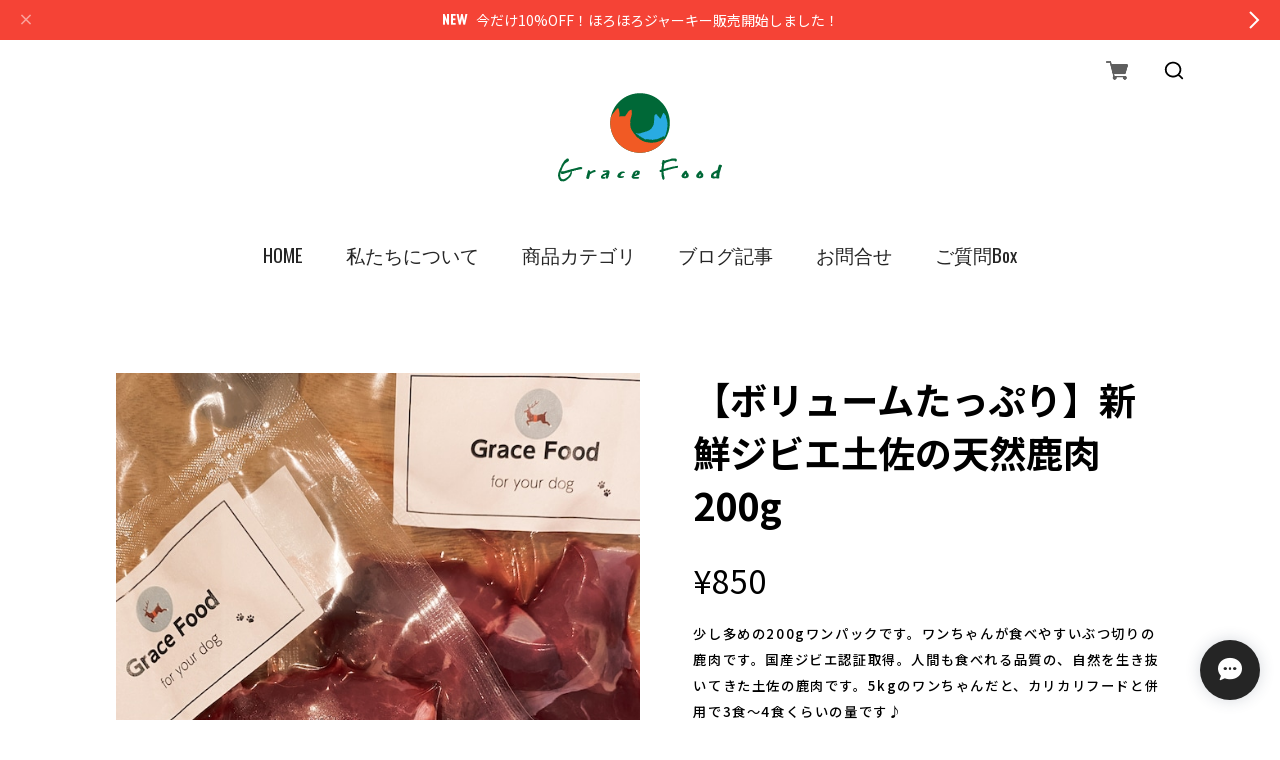

--- FILE ---
content_type: text/html; charset=UTF-8
request_url: https://shop.gracefood.jp/items/63225515/reviews?format=user&score=&page=1
body_size: 2104
content:
				<li class="review01__listChild">
			<figure class="review01__itemInfo">
				<a href="/items/85862470" class="review01__imgWrap">
					<img src="https://baseec-img-mng.akamaized.net/images/item/origin/54d3efae0fb7fe42afadcb64dc0075eb.jpg?imformat=generic&q=90&im=Resize,width=146,type=normal" alt="【希少/特大1本】大人気の鹿角特大サイズ(約30cm〜)" class="review01__img">
				</a>
				<figcaption class="review01__item">
					<i class="review01__iconImg ico--bad"></i>
					<p class="review01__itemName">【希少/特大1本】大人気の鹿角特大サイズ(約30cm〜)</p>
										<time datetime="2025-06-05" class="review01__date">2025/06/05</time>
				</figcaption>
			</figure><!-- /.review01__itemInfo -->
						<p class="review01__comment">商品がダンボールから出た状態で届いた。</p>
								</li>
				<li class="review01__listChild">
			<figure class="review01__itemInfo">
				<a href="/items/63225515" class="review01__imgWrap">
					<img src="https://baseec-img-mng.akamaized.net/images/item/origin/12491650632f2cdaaf9450ab45df271b.jpg?imformat=generic&q=90&im=Resize,width=146,type=normal" alt="【ボリュームたっぷり】新鮮ジビエ土佐の天然鹿肉200g" class="review01__img">
				</a>
				<figcaption class="review01__item">
					<i class="review01__iconImg ico--good"></i>
					<p class="review01__itemName">【ボリュームたっぷり】新鮮ジビエ土佐の天然鹿肉200g</p>
										<time datetime="2023-03-09" class="review01__date">2023/03/09</time>
				</figcaption>
			</figure><!-- /.review01__itemInfo -->
								</li>
				<li class="review01__listChild">
			<figure class="review01__itemInfo">
				<a href="/items/68835528" class="review01__imgWrap">
					<img src="https://baseec-img-mng.akamaized.net/images/item/origin/f782fa2f9a121c9fd03544cf5a3d472c.jpg?imformat=generic&q=90&im=Resize,width=146,type=normal" alt="【香り抜群】土佐のスモークかつお 犬・猫用 100g(真空パック)" class="review01__img">
				</a>
				<figcaption class="review01__item">
					<i class="review01__iconImg ico--good"></i>
					<p class="review01__itemName">【香り抜群】土佐のスモークかつお 犬・猫用 100g(真空パック)</p>
										<time datetime="2023-03-09" class="review01__date">2023/03/09</time>
				</figcaption>
			</figure><!-- /.review01__itemInfo -->
								</li>
				<li class="review01__listChild">
			<figure class="review01__itemInfo">
				<a href="/items/67298795" class="review01__imgWrap">
					<img src="https://baseec-img-mng.akamaized.net/images/item/origin/adc83577293859545dc4f0db0c024d7a.png?imformat=generic&q=90&im=Resize,width=146,type=normal" alt="【小分けで便利なごはん作り】高知の山麓 大豊町産の鹿肉生ミンチ(30g×6)" class="review01__img">
				</a>
				<figcaption class="review01__item">
					<i class="review01__iconImg ico--good"></i>
					<p class="review01__itemName">【小分けで便利なごはん作り】高知の山麓 大豊町産の鹿肉生ミンチ(30g×6)</p>
										<time datetime="2023-03-09" class="review01__date">2023/03/09</time>
				</figcaption>
			</figure><!-- /.review01__itemInfo -->
								</li>
				<li class="review01__listChild">
			<figure class="review01__itemInfo">
				<a href="/items/67297317" class="review01__imgWrap">
					<img src="https://baseec-img-mng.akamaized.net/images/item/origin/491212c640e044944c23517e31232e3d.jpg?imformat=generic&q=90&im=Resize,width=146,type=normal" alt="【驚きの食いつき！食べむら対策に】高知の山麓 大豊町産の鹿肉ふりかけ(10g X 4袋)" class="review01__img">
				</a>
				<figcaption class="review01__item">
					<i class="review01__iconImg ico--good"></i>
					<p class="review01__itemName">【驚きの食いつき！食べむら対策に】高知の山麓 大豊町産の鹿肉ふりかけ(10g X 4袋)</p>
										<time datetime="2023-03-09" class="review01__date">2023/03/09</time>
				</figcaption>
			</figure><!-- /.review01__itemInfo -->
								</li>
				<li class="review01__listChild">
			<figure class="review01__itemInfo">
				<a href="/items/67298920" class="review01__imgWrap">
					<img src="https://baseec-img-mng.akamaized.net/images/item/origin/f271b484f45b8705209e1ae5565748df.png?imformat=generic&q=90&im=Resize,width=146,type=normal" alt="&lt;小分けで便利すぐごはん！&gt;高知の山麓 大豊町産の鹿肉ボイルミンチ(20g×6)" class="review01__img">
				</a>
				<figcaption class="review01__item">
					<i class="review01__iconImg ico--good"></i>
					<p class="review01__itemName">&lt;小分けで便利すぐごはん！&gt;高知の山麓 大豊町産の鹿肉ボイルミンチ(20g×6)</p>
										<time datetime="2022-11-11" class="review01__date">2022/11/11</time>
				</figcaption>
			</figure><!-- /.review01__itemInfo -->
						<p class="review01__comment">本当に使いやすいです！
メインのドライフードにトッピングとして使用しました。
使うパックだけをパチンと切って解凍できるのがとにかく便利です。
自然解凍させたらフードにポンと入れるだけ。小分けなので解凍も早いし、グラム数も分かっているのでフード量の調整も簡単でした。
かなり小粒のミンチなのでフードに混ぜ込みやすいのも良かったです。</p>
								</li>
				<li class="review01__listChild">
			<figure class="review01__itemInfo">
				<a href="/items/66020760" class="review01__imgWrap">
					<img src="https://baseec-img-mng.akamaized.net/images/item/origin/f6f1102b0fcef1a6fa5813c5267b89ad.jpg?imformat=generic&q=90&im=Resize,width=146,type=normal" alt="&lt;ちょっとエコパック&gt;天然ジビエ土佐の鹿肉100グラム×6袋+200グラム×2袋" class="review01__img">
				</a>
				<figcaption class="review01__item">
					<i class="review01__iconImg ico--good"></i>
					<p class="review01__itemName">&lt;ちょっとエコパック&gt;天然ジビエ土佐の鹿肉100グラム×6袋+200グラム×2袋</p>
										<time datetime="2022-08-27" class="review01__date">2022/08/27</time>
				</figcaption>
			</figure><!-- /.review01__itemInfo -->
								</li>
				<li class="review01__listChild">
			<figure class="review01__itemInfo">
				<a href="/items/63225515" class="review01__imgWrap">
					<img src="https://baseec-img-mng.akamaized.net/images/item/origin/12491650632f2cdaaf9450ab45df271b.jpg?imformat=generic&q=90&im=Resize,width=146,type=normal" alt="とさの鹿肉200グラム" class="review01__img">
				</a>
				<figcaption class="review01__item">
					<i class="review01__iconImg ico--good"></i>
					<p class="review01__itemName">とさの鹿肉200グラム</p>
										<time datetime="2022-08-14" class="review01__date">2022/08/14</time>
				</figcaption>
			</figure><!-- /.review01__itemInfo -->
						<p class="review01__comment">自然豊かな土佐の鹿肉を、とても気に入ったようで
我が家のマルチーズは美味しそうに食べています。
13歳ですが肉質が柔らかくて食べやすそうです。
ショップの対応も迅速で、親切でした。
お野菜とも合わせて食べさせてみたいです。</p>
								</li>
				<li class="review01__listChild">
			<figure class="review01__itemInfo">
				<a href="/items/64474425" class="review01__imgWrap">
					<img src="https://baseec-img-mng.akamaized.net/images/item/origin/06f5eeb8a96c8ae9394c7ffa47758366.jpg?imformat=generic&q=90&im=Resize,width=146,type=normal" alt="(初めての方限定)土佐の鹿肉開店記念お試しパック" class="review01__img">
				</a>
				<figcaption class="review01__item">
					<i class="review01__iconImg ico--good"></i>
					<p class="review01__itemName">(初めての方限定)土佐の鹿肉開店記念お試しパック</p>
										<time datetime="2022-07-28" class="review01__date">2022/07/28</time>
				</figcaption>
			</figure><!-- /.review01__itemInfo -->
						<p class="review01__comment">お薦めの食べ方だと伺った茹で鹿は瞬殺されました。ぜひ捨てずに与えて、という茹で汁もしっかり舐めきっていました。
茹でたものを手でちぎった時の感触がプリップリでくさみもなく、新鮮さを感じました。人間が食べても絶対美味しいお肉です。

ひとつひとつは10～15gくらいの大きさに既にカットされているためそのまま茹でるだけ、火の通りも早いので使いやすいです。
使い方も色々教えてくださったので感謝です！

今回はカロリーベースで普段のフードの約10%を鹿肉に置き換え。お腹の調子は通常通りです。
このまま続けてみたいと思います。</p>
								</li>
				<li class="review01__listChild">
			<figure class="review01__itemInfo">
				<a href="/items/62667541" class="review01__imgWrap">
					<img src="https://baseec-img-mng.akamaized.net/images/item/origin/a0e14cf5fe6cf43806af8a286d607cd0.jpg?imformat=generic&q=90&im=Resize,width=146,type=normal" alt="土佐の鹿肉100グラム" class="review01__img">
				</a>
				<figcaption class="review01__item">
					<i class="review01__iconImg ico--good"></i>
					<p class="review01__itemName">土佐の鹿肉100グラム</p>
										<time datetime="2022-07-17" class="review01__date">2022/07/17</time>
				</figcaption>
			</figure><!-- /.review01__itemInfo -->
						<p class="review01__comment">冷凍ですぐに届きました。丁寧な対応なので安心して購入できました。加熱して犬にあげましたが、あっという間に完食してくれました♪カリカリに足してあげましたが、今後は手作りご飯もチャレンジしてみたいです☺️</p>
									<p class="review01__reply">この度はお買い上げありがとうございます。ワンちゃんが完食してくださったとのこと、とても嬉しいです。カリカリと組み合わせて頂くのも良いですね。茹でて加熱した際に、鹿のスープをカリカリにかけてあげるのもおすすめなので、是非お試しください^^♪</p>
					</li>
		

--- FILE ---
content_type: text/css
request_url: https://basefile.akamaized.net/sharesl/624c14f87f876/style.css?1768288315018
body_size: 25699
content:
@charset "UTF-8";*{margin:0;padding:0;vertical-align:baseline;font-size:100%;font:inherit;border:0;outline:0;-webkit-box-sizing:border-box;box-sizing:border-box}::before,::after{-webkit-box-sizing:border-box;box-sizing:border-box}main{display:block}body{line-height:1}ol,ul{list-style:none}li{list-style-type:none}blockquote,q{quotes:none}blockquote::before,blockquote::after,q::before,q::after{content:'';content:none}table{border-collapse:collapse;border-spacing:0;empty-cells:show}img{vertical-align:middle}iframe[name=google_conversion_frame]{display:block;height:0}@font-face{font-family:"MyYuGothicM";font-weight:400;src:local("YuGothic-Medium"),local("Yu Gothic Medium"),local("YuGothic-Regular")}@font-face{font-family:"MyYuGothicM";font-weight:700;src:local("YuGothic-Bold"),local("Yu Gothic")}@font-face{font-family:shopicon;font-style:normal;font-weight:400;src:url(https://static.thebase.in/font/v1/shopicon.eot?md4x76=);src:url(https://static.thebase.in/font/v1/shopicon.eot?md4x76=#iefix) format("embedded-opentype"),url(https://static.thebase.in/font/v1/shopicon.ttf?md4x76=) format("truetype"),url(https://static.thebase.in/font/v1/shopicon.woff?md4x76=) format("woff"),url(https://static.thebase.in/font/v1/shopicon.svg?md4x76=#shopicon) format("svg")}html{-ms-touch-action:manipulation;touch-action:manipulation;font-size:56.25%;--body-bg-color: #fff;--text-color: var(--custom-text-color, #000);--link-text-color: var(--custom-link-text-color, var(--text-color));--sale-text-color: var(--custom-sale-text-color, #ff0000);--accent-bg-color: var(--custom-accent-bg-color, #fcff00);--accent-text-color: var(--custom-accent-text-color, #000);--btn-text-color: var(--custom-btn-text-color, #fff);--btn-bg-color: var(--custom-btn-bg-color, #000)}body{font-size:12px;font-size:1.2rem;font-family:"Helvetica Neue","Noto Sans JP",MyYuGothicM,YuGothic,"Hiragino Kaku Gothic ProN",Meiryo,sans-serif;font-weight:400;-webkit-font-feature-settings:"kern";font-feature-settings:"kern";-webkit-font-kerning:normal;font-kerning:normal;color:var(--text-color);background:var(--body-bg-color);word-wrap:break-word;word-wrap:break-word;-webkit-text-size-adjust:100%;-webkit-font-smoothing:subpixel-antialiased;-moz-osx-font-smoothing:unset}a{display:block;text-decoration:none;color:var(--link-text-color);-webkit-transition:.2s cubic-bezier(.39,.575,.565,1);transition:.2s cubic-bezier(.39,.575,.565,1);-webkit-touch-callout:none;-webkit-tap-highlight-color:transparent}a img{-webkit-transition:.2s cubic-bezier(.39,.575,.565,1);transition:.2s cubic-bezier(.39,.575,.565,1)}input,select,textarea,button{-webkit-appearance:none;-moz-appearance:none;appearance:none;font-weight:400;-webkit-font-smoothing:antialiased;-moz-osx-font-smoothing:grayscale;line-height:1;background:0 0;border:0;outline:0;border-radius:0;cursor:pointer;-webkit-transition:.2s cubic-bezier(.39,.575,.565,1);transition:.2s cubic-bezier(.39,.575,.565,1);-webkit-touch-callout:none;-webkit-tap-highlight-color:transparent;-webkit-font-smoothing:subpixel-antialiased;-moz-osx-font-smoothing:unset}input:placeholder-shown,select:placeholder-shown,textarea:placeholder-shown,button:placeholder-shown{font-family:"Helvetica Neue","Noto Sans JP",MyYuGothicM,YuGothic,"Hiragino Kaku Gothic ProN",Meiryo,sans-serif}input::-webkit-input-placeholder,select::-webkit-input-placeholder,textarea::-webkit-input-placeholder,button::-webkit-input-placeholder{font-family:"Helvetica Neue","Noto Sans JP",MyYuGothicM,YuGothic,"Hiragino Kaku Gothic ProN",Meiryo,sans-serif}input:-moz-placeholder,select:-moz-placeholder,textarea:-moz-placeholder,button:-moz-placeholder{opacity:1;font-family:"Helvetica Neue","Noto Sans JP",MyYuGothicM,YuGothic,"Hiragino Kaku Gothic ProN",Meiryo,sans-serif}input::-moz-placeholder,select::-moz-placeholder,textarea::-moz-placeholder,button::-moz-placeholder{opacity:1;font-family:"Helvetica Neue","Noto Sans JP",MyYuGothicM,YuGothic,"Hiragino Kaku Gothic ProN",Meiryo,sans-serif}input:-ms-input-placeholder,select:-ms-input-placeholder,textarea:-ms-input-placeholder,button:-ms-input-placeholder{font-family:"Helvetica Neue","Noto Sans JP",MyYuGothicM,YuGothic,"Hiragino Kaku Gothic ProN",Meiryo,sans-serif}input:disabled,select:disabled,textarea:disabled,button:disabled{cursor:default}input{line-height:1.6}select::-ms-expand{display:none}img{max-width:100%;height:auto;-webkit-backface-visibility:hidden;backface-visibility:hidden}picture{display:block;max-width:100%;height:auto}svg{overflow:visible;position:absolute;top:0;left:0;display:block;width:100%;height:100%;transform-box:fill-box}svg path,svg rect,svg circle,svg polygon{transform-box:fill-box;-webkit-transform-origin:50% 50%;transform-origin:50% 50%;-webkit-backface-visibility:hidden;backface-visibility:hidden}.purchaseButtonModal__wrapper{background-color:rgba(0,0,0,.6)!important;line-height:1.6;color:#000}.theme-kokoro .purchaseButtonModal__wrapper{font-family:"Kokoro","Noto Serif JP","游明朝",YuMincho,"ヒラギノ明朝 ProN W3","Hiragino Mincho ProN","HG明朝E","ＭＳ Ｐ明朝","ＭＳ 明朝",serif}.theme-hannari .purchaseButtonModal__wrapper{font-family:"Hannari","Noto Serif JP","游明朝",YuMincho,"ヒラギノ明朝 ProN W3","Hiragino Mincho ProN","HG明朝E","ＭＳ Ｐ明朝","ＭＳ 明朝",serif}.theme-sawarabi .purchaseButtonModal__wrapper{font-family:"Sawarabi Mincho","Noto Serif JP","游明朝",YuMincho,"ヒラギノ明朝 ProN W3","Hiragino Mincho ProN","HG明朝E","ＭＳ Ｐ明朝","ＭＳ 明朝",serif}.theme-notoserif .purchaseButtonModal__wrapper{font-family:"Noto Serif JP","游明朝",YuMincho,"ヒラギノ明朝 ProN W3","Hiragino Mincho ProN","HG明朝E","ＭＳ Ｐ明朝","ＭＳ 明朝",serif}.theme-yumin .purchaseButtonModal__wrapper{font-family:"游明朝",YuMincho,"ヒラギノ明朝 ProN W3","Hiragino Mincho ProN","HG明朝E","ＭＳ Ｐ明朝","ＭＳ 明朝",serif}.purchaseButtonModal__btn{font-family:inherit;font-weight:600;letter-spacing:.09em}#ageVerificationModal .ageVerificationModal__inner{text-align:center;padding-top:39px;padding-bottom:39px}#ageVerificationModal .purchaseButtonModal__inputAreaLabel{vertical-align:middle}#ageVerificationModal .x_ageVerificationInput{display:inline-block;width:auto;height:auto;min-width:0;max-width:5em;text-align:center;vertical-align:middle;padding:.5em;margin:0 .5em;line-height:1.6;border:1px solid #ccc;border-radius:3px}#ageVerificationModal .ageVerificationModal__error{text-align:center;margin-top:1em;margin-bottom:1em}#ageVerificationModal .ageVerificationModal__footer{padding-top:39px;padding-bottom:39px;border-top:1px solid #eee}#ageVerificationModal .purchaseButtonModal__ageVerificationWarningText{text-align:center;margin-bottom:1em}#ageVerificationModal .ageVerificationModal__warningText{text-align:center;margin-bottom:1em}#ageVerificationModal .x_ageVerificationSubmit:disabled{opacity:.2}#ageVerificationModal .purchaseButtonModal__text{line-height:2}.informationBanner .informationBannerText strong{font-weight:700}.swiper-container{margin:0 auto;position:relative;overflow:hidden;list-style:none;padding:0;z-index:1}.swiper-container-no-flexbox .swiper-slide{float:left}.swiper-container-vertical>.swiper-wrapper{-webkit-box-orient:vertical;-webkit-box-direction:normal;-webkit-flex-direction:column;-ms-flex-direction:column;flex-direction:column}.swiper-wrapper{position:relative;width:100%;height:100%;z-index:1;display:-webkit-box;display:-webkit-flex;display:-ms-flexbox;display:flex;-webkit-transition-property:-webkit-transform;transition-property:-webkit-transform;transition-property:transform;transition-property:transform,-webkit-transform;-webkit-box-sizing:content-box;box-sizing:content-box}.swiper-container-android .swiper-slide,.swiper-wrapper{-webkit-transform:translate3d(0,0,0);transform:translate3d(0,0,0)}.swiper-container-multirow>.swiper-wrapper{-webkit-flex-wrap:wrap;-ms-flex-wrap:wrap;flex-wrap:wrap}.swiper-container-free-mode>.swiper-wrapper{-webkit-transition-timing-function:ease-out;transition-timing-function:ease-out;margin:0 auto}.swiper-slide{-webkit-flex-shrink:0;-ms-flex-negative:0;flex-shrink:0;width:100%;height:100%;position:relative;-webkit-transition-property:-webkit-transform;transition-property:-webkit-transform;transition-property:transform;transition-property:transform,-webkit-transform}.swiper-slide-invisible-blank{visibility:hidden}.swiper-container-autoheight,.swiper-container-autoheight .swiper-slide{height:auto}.swiper-container-autoheight .swiper-wrapper{-webkit-box-align:start;-webkit-align-items:flex-start;-ms-flex-align:start;align-items:flex-start;-webkit-transition-property:height,-webkit-transform;transition-property:height,-webkit-transform;transition-property:transform,height;transition-property:transform,height,-webkit-transform}.swiper-container-3d{-webkit-perspective:1200px;perspective:1200px}.swiper-container-3d .swiper-wrapper,.swiper-container-3d .swiper-slide,.swiper-container-3d .swiper-slide-shadow-left,.swiper-container-3d .swiper-slide-shadow-right,.swiper-container-3d .swiper-slide-shadow-top,.swiper-container-3d .swiper-slide-shadow-bottom,.swiper-container-3d .swiper-cube-shadow{-webkit-transform-style:preserve-3d;transform-style:preserve-3d}.swiper-container-3d .swiper-slide-shadow-left,.swiper-container-3d .swiper-slide-shadow-right,.swiper-container-3d .swiper-slide-shadow-top,.swiper-container-3d .swiper-slide-shadow-bottom{position:absolute;left:0;top:0;width:100%;height:100%;pointer-events:none;z-index:10}.swiper-container-3d .swiper-slide-shadow-left{background-image:-webkit-gradient(linear,right top,left top,from(rgba(0,0,0,.5)),to(transparent));background-image:-webkit-linear-gradient(right,rgba(0,0,0,.5),transparent);background-image:linear-gradient(to left,rgba(0,0,0,.5),transparent)}.swiper-container-3d .swiper-slide-shadow-right{background-image:-webkit-gradient(linear,left top,right top,from(rgba(0,0,0,.5)),to(transparent));background-image:-webkit-linear-gradient(left,rgba(0,0,0,.5),transparent);background-image:linear-gradient(to right,rgba(0,0,0,.5),transparent)}.swiper-container-3d .swiper-slide-shadow-top{background-image:-webkit-gradient(linear,left bottom,left top,from(rgba(0,0,0,.5)),to(transparent));background-image:-webkit-linear-gradient(bottom,rgba(0,0,0,.5),transparent);background-image:linear-gradient(to top,rgba(0,0,0,.5),transparent)}.swiper-container-3d .swiper-slide-shadow-bottom{background-image:-webkit-gradient(linear,left top,left bottom,from(rgba(0,0,0,.5)),to(transparent));background-image:-webkit-linear-gradient(top,rgba(0,0,0,.5),transparent);background-image:linear-gradient(to bottom,rgba(0,0,0,.5),transparent)}.swiper-container-wp8-horizontal,.swiper-container-wp8-horizontal>.swiper-wrapper{-ms-touch-action:pan-y;touch-action:pan-y}.swiper-container-wp8-vertical,.swiper-container-wp8-vertical>.swiper-wrapper{-ms-touch-action:pan-x;touch-action:pan-x}.swiper-button-prev,.swiper-button-next{position:absolute;top:50%;width:27px;height:44px;margin-top:-22px;z-index:10;cursor:pointer;background-size:27px 44px;background-position:center;background-repeat:no-repeat}.swiper-button-prev.swiper-button-disabled,.swiper-button-next.swiper-button-disabled{opacity:.35;cursor:auto;pointer-events:none}.swiper-button-prev,.swiper-container-rtl .swiper-button-next{background-image:url("data:image/svg+xml;charset=utf-8,%3Csvg%20xmlns%3D'http%3A%2F%2Fwww.w3.org%2F2000%2Fsvg'%20viewBox%3D'0%200%2027%2044'%3E%3Cpath%20d%3D'M0%2C22L22%2C0l2.1%2C2.1L4.2%2C22l19.9%2C19.9L22%2C44L0%2C22L0%2C22L0%2C22z'%20fill%3D'%23007aff'%2F%3E%3C%2Fsvg%3E");left:10px;right:auto}.swiper-button-next,.swiper-container-rtl .swiper-button-prev{background-image:url("data:image/svg+xml;charset=utf-8,%3Csvg%20xmlns%3D'http%3A%2F%2Fwww.w3.org%2F2000%2Fsvg'%20viewBox%3D'0%200%2027%2044'%3E%3Cpath%20d%3D'M27%2C22L27%2C22L5%2C44l-2.1-2.1L22.8%2C22L2.9%2C2.1L5%2C0L27%2C22L27%2C22z'%20fill%3D'%23007aff'%2F%3E%3C%2Fsvg%3E");right:10px;left:auto}.swiper-button-prev.swiper-button-white,.swiper-container-rtl .swiper-button-next.swiper-button-white{background-image:url("data:image/svg+xml;charset=utf-8,%3Csvg%20xmlns%3D'http%3A%2F%2Fwww.w3.org%2F2000%2Fsvg'%20viewBox%3D'0%200%2027%2044'%3E%3Cpath%20d%3D'M0%2C22L22%2C0l2.1%2C2.1L4.2%2C22l19.9%2C19.9L22%2C44L0%2C22L0%2C22L0%2C22z'%20fill%3D'%23ffffff'%2F%3E%3C%2Fsvg%3E")}.swiper-button-next.swiper-button-white,.swiper-container-rtl .swiper-button-prev.swiper-button-white{background-image:url("data:image/svg+xml;charset=utf-8,%3Csvg%20xmlns%3D'http%3A%2F%2Fwww.w3.org%2F2000%2Fsvg'%20viewBox%3D'0%200%2027%2044'%3E%3Cpath%20d%3D'M27%2C22L27%2C22L5%2C44l-2.1-2.1L22.8%2C22L2.9%2C2.1L5%2C0L27%2C22L27%2C22z'%20fill%3D'%23ffffff'%2F%3E%3C%2Fsvg%3E")}.swiper-button-prev.swiper-button-black,.swiper-container-rtl .swiper-button-next.swiper-button-black{background-image:url("data:image/svg+xml;charset=utf-8,%3Csvg%20xmlns%3D'http%3A%2F%2Fwww.w3.org%2F2000%2Fsvg'%20viewBox%3D'0%200%2027%2044'%3E%3Cpath%20d%3D'M0%2C22L22%2C0l2.1%2C2.1L4.2%2C22l19.9%2C19.9L22%2C44L0%2C22L0%2C22L0%2C22z'%20fill%3D'%23000000'%2F%3E%3C%2Fsvg%3E")}.swiper-button-next.swiper-button-black,.swiper-container-rtl .swiper-button-prev.swiper-button-black{background-image:url("data:image/svg+xml;charset=utf-8,%3Csvg%20xmlns%3D'http%3A%2F%2Fwww.w3.org%2F2000%2Fsvg'%20viewBox%3D'0%200%2027%2044'%3E%3Cpath%20d%3D'M27%2C22L27%2C22L5%2C44l-2.1-2.1L22.8%2C22L2.9%2C2.1L5%2C0L27%2C22L27%2C22z'%20fill%3D'%23000000'%2F%3E%3C%2Fsvg%3E")}.swiper-button-lock{display:none}.swiper-pagination{position:absolute;text-align:center;-webkit-transition:300ms opacity;transition:300ms opacity;-webkit-transform:translate3d(0,0,0);transform:translate3d(0,0,0);z-index:10}.swiper-pagination.swiper-pagination-hidden{opacity:0}.swiper-pagination-fraction,.swiper-pagination-custom,.swiper-container-horizontal>.swiper-pagination-bullets{bottom:10px;left:0;width:100%}.swiper-pagination-bullets-dynamic{overflow:hidden;font-size:0}.swiper-pagination-bullets-dynamic .swiper-pagination-bullet{-webkit-transform:scale(.33);transform:scale(.33);position:relative}.swiper-pagination-bullets-dynamic .swiper-pagination-bullet-active{-webkit-transform:scale(1);transform:scale(1)}.swiper-pagination-bullets-dynamic .swiper-pagination-bullet-active-main{-webkit-transform:scale(1);transform:scale(1)}.swiper-pagination-bullets-dynamic .swiper-pagination-bullet-active-prev{-webkit-transform:scale(.66);transform:scale(.66)}.swiper-pagination-bullets-dynamic .swiper-pagination-bullet-active-prev-prev{-webkit-transform:scale(.33);transform:scale(.33)}.swiper-pagination-bullets-dynamic .swiper-pagination-bullet-active-next{-webkit-transform:scale(.66);transform:scale(.66)}.swiper-pagination-bullets-dynamic .swiper-pagination-bullet-active-next-next{-webkit-transform:scale(.33);transform:scale(.33)}.swiper-pagination-bullet{width:8px;height:8px;display:inline-block;border-radius:100%;background:#000;opacity:.2}button.swiper-pagination-bullet{border:0;margin:0;padding:0;-webkit-box-shadow:none;box-shadow:none;-webkit-appearance:none;-moz-appearance:none;appearance:none}.swiper-pagination-clickable .swiper-pagination-bullet{cursor:pointer}.swiper-pagination-bullet-active{opacity:1;background:#007aff}.swiper-container-vertical>.swiper-pagination-bullets{right:10px;top:50%;-webkit-transform:translate3d(0,-50%,0);transform:translate3d(0,-50%,0)}.swiper-container-vertical>.swiper-pagination-bullets .swiper-pagination-bullet{margin:6px 0;display:block}.swiper-container-vertical>.swiper-pagination-bullets.swiper-pagination-bullets-dynamic{top:50%;-webkit-transform:translateY(-50%);transform:translateY(-50%);width:8px}.swiper-container-vertical>.swiper-pagination-bullets.swiper-pagination-bullets-dynamic .swiper-pagination-bullet{display:inline-block;-webkit-transition:200ms top,200ms -webkit-transform;transition:200ms top,200ms -webkit-transform;transition:200ms transform,200ms top;transition:200ms transform,200ms top,200ms -webkit-transform}.swiper-container-horizontal>.swiper-pagination-bullets .swiper-pagination-bullet{margin:0 4px}.swiper-container-horizontal>.swiper-pagination-bullets.swiper-pagination-bullets-dynamic{left:50%;-webkit-transform:translateX(-50%);transform:translateX(-50%);white-space:nowrap}.swiper-container-horizontal>.swiper-pagination-bullets.swiper-pagination-bullets-dynamic .swiper-pagination-bullet{-webkit-transition:200ms left,200ms -webkit-transform;transition:200ms left,200ms -webkit-transform;transition:200ms transform,200ms left;transition:200ms transform,200ms left,200ms -webkit-transform}.swiper-container-horizontal.swiper-container-rtl>.swiper-pagination-bullets-dynamic .swiper-pagination-bullet{-webkit-transition:200ms right,200ms -webkit-transform;transition:200ms right,200ms -webkit-transform;transition:200ms transform,200ms right;transition:200ms transform,200ms right,200ms -webkit-transform}.swiper-pagination-progressbar{background:rgba(0,0,0,.25);position:absolute}.swiper-pagination-progressbar .swiper-pagination-progressbar-fill{background:#007aff;position:absolute;left:0;top:0;width:100%;height:100%;-webkit-transform:scale(0);transform:scale(0);-webkit-transform-origin:left top;transform-origin:left top}.swiper-container-rtl .swiper-pagination-progressbar .swiper-pagination-progressbar-fill{-webkit-transform-origin:right top;transform-origin:right top}.swiper-container-horizontal>.swiper-pagination-progressbar,.swiper-container-vertical>.swiper-pagination-progressbar.swiper-pagination-progressbar-opposite{width:100%;height:4px;left:0;top:0}.swiper-container-vertical>.swiper-pagination-progressbar,.swiper-container-horizontal>.swiper-pagination-progressbar.swiper-pagination-progressbar-opposite{width:4px;height:100%;left:0;top:0}.swiper-pagination-white .swiper-pagination-bullet-active{background:#fff}.swiper-pagination-progressbar.swiper-pagination-white{background:rgba(255,255,255,.25)}.swiper-pagination-progressbar.swiper-pagination-white .swiper-pagination-progressbar-fill{background:#fff}.swiper-pagination-black .swiper-pagination-bullet-active{background:#000}.swiper-pagination-progressbar.swiper-pagination-black{background:rgba(0,0,0,.25)}.swiper-pagination-progressbar.swiper-pagination-black .swiper-pagination-progressbar-fill{background:#000}.swiper-pagination-lock{display:none}.swiper-scrollbar{border-radius:10px;position:relative;-ms-touch-action:none;background:rgba(0,0,0,.1)}.swiper-container-horizontal>.swiper-scrollbar{position:absolute;left:1%;bottom:3px;z-index:50;height:5px;width:98%}.swiper-container-vertical>.swiper-scrollbar{position:absolute;right:3px;top:1%;z-index:50;width:5px;height:98%}.swiper-scrollbar-drag{height:100%;width:100%;position:relative;background:rgba(0,0,0,.5);border-radius:10px;left:0;top:0}.swiper-scrollbar-cursor-drag{cursor:move}.swiper-scrollbar-lock{display:none}.swiper-zoom-container{width:100%;height:100%;display:-webkit-box;display:-webkit-flex;display:-ms-flexbox;display:flex;-webkit-box-pack:center;-webkit-justify-content:center;-ms-flex-pack:center;justify-content:center;-webkit-box-align:center;-webkit-align-items:center;-ms-flex-align:center;align-items:center;text-align:center}.swiper-zoom-container>img,.swiper-zoom-container>svg,.swiper-zoom-container>canvas{max-width:100%;max-height:100%;-o-object-fit:contain;object-fit:contain}.swiper-slide-zoomed{cursor:move}.swiper-lazy-preloader{width:42px;height:42px;position:absolute;left:50%;top:50%;margin-left:-21px;margin-top:-21px;z-index:10;-webkit-transform-origin:50%;transform-origin:50%;-webkit-animation:swiper-preloader-spin 1s steps(12,end) infinite;animation:swiper-preloader-spin 1s steps(12,end) infinite}.swiper-lazy-preloader:after{display:block;content:'';width:100%;height:100%;background-image:url("data:image/svg+xml;charset=utf-8,%3Csvg%20viewBox%3D'0%200%20120%20120'%20xmlns%3D'http%3A%2F%2Fwww.w3.org%2F2000%2Fsvg'%20xmlns%3Axlink%3D'http%3A%2F%2Fwww.w3.org%2F1999%2Fxlink'%3E%3Cdefs%3E%3Cline%20id%3D'l'%20x1%3D'60'%20x2%3D'60'%20y1%3D'7'%20y2%3D'27'%20stroke%3D'%236c6c6c'%20stroke-width%3D'11'%20stroke-linecap%3D'round'%2F%3E%3C%2Fdefs%3E%3Cg%3E%3Cuse%20xlink%3Ahref%3D'%23l'%20opacity%3D'.27'%2F%3E%3Cuse%20xlink%3Ahref%3D'%23l'%20opacity%3D'.27'%20transform%3D'rotate(30%2060%2C60)'%2F%3E%3Cuse%20xlink%3Ahref%3D'%23l'%20opacity%3D'.27'%20transform%3D'rotate(60%2060%2C60)'%2F%3E%3Cuse%20xlink%3Ahref%3D'%23l'%20opacity%3D'.27'%20transform%3D'rotate(90%2060%2C60)'%2F%3E%3Cuse%20xlink%3Ahref%3D'%23l'%20opacity%3D'.27'%20transform%3D'rotate(120%2060%2C60)'%2F%3E%3Cuse%20xlink%3Ahref%3D'%23l'%20opacity%3D'.27'%20transform%3D'rotate(150%2060%2C60)'%2F%3E%3Cuse%20xlink%3Ahref%3D'%23l'%20opacity%3D'.37'%20transform%3D'rotate(180%2060%2C60)'%2F%3E%3Cuse%20xlink%3Ahref%3D'%23l'%20opacity%3D'.46'%20transform%3D'rotate(210%2060%2C60)'%2F%3E%3Cuse%20xlink%3Ahref%3D'%23l'%20opacity%3D'.56'%20transform%3D'rotate(240%2060%2C60)'%2F%3E%3Cuse%20xlink%3Ahref%3D'%23l'%20opacity%3D'.66'%20transform%3D'rotate(270%2060%2C60)'%2F%3E%3Cuse%20xlink%3Ahref%3D'%23l'%20opacity%3D'.75'%20transform%3D'rotate(300%2060%2C60)'%2F%3E%3Cuse%20xlink%3Ahref%3D'%23l'%20opacity%3D'.85'%20transform%3D'rotate(330%2060%2C60)'%2F%3E%3C%2Fg%3E%3C%2Fsvg%3E");background-position:50%;background-size:100%;background-repeat:no-repeat}.swiper-lazy-preloader-white:after{background-image:url("data:image/svg+xml;charset=utf-8,%3Csvg%20viewBox%3D'0%200%20120%20120'%20xmlns%3D'http%3A%2F%2Fwww.w3.org%2F2000%2Fsvg'%20xmlns%3Axlink%3D'http%3A%2F%2Fwww.w3.org%2F1999%2Fxlink'%3E%3Cdefs%3E%3Cline%20id%3D'l'%20x1%3D'60'%20x2%3D'60'%20y1%3D'7'%20y2%3D'27'%20stroke%3D'%23fff'%20stroke-width%3D'11'%20stroke-linecap%3D'round'%2F%3E%3C%2Fdefs%3E%3Cg%3E%3Cuse%20xlink%3Ahref%3D'%23l'%20opacity%3D'.27'%2F%3E%3Cuse%20xlink%3Ahref%3D'%23l'%20opacity%3D'.27'%20transform%3D'rotate(30%2060%2C60)'%2F%3E%3Cuse%20xlink%3Ahref%3D'%23l'%20opacity%3D'.27'%20transform%3D'rotate(60%2060%2C60)'%2F%3E%3Cuse%20xlink%3Ahref%3D'%23l'%20opacity%3D'.27'%20transform%3D'rotate(90%2060%2C60)'%2F%3E%3Cuse%20xlink%3Ahref%3D'%23l'%20opacity%3D'.27'%20transform%3D'rotate(120%2060%2C60)'%2F%3E%3Cuse%20xlink%3Ahref%3D'%23l'%20opacity%3D'.27'%20transform%3D'rotate(150%2060%2C60)'%2F%3E%3Cuse%20xlink%3Ahref%3D'%23l'%20opacity%3D'.37'%20transform%3D'rotate(180%2060%2C60)'%2F%3E%3Cuse%20xlink%3Ahref%3D'%23l'%20opacity%3D'.46'%20transform%3D'rotate(210%2060%2C60)'%2F%3E%3Cuse%20xlink%3Ahref%3D'%23l'%20opacity%3D'.56'%20transform%3D'rotate(240%2060%2C60)'%2F%3E%3Cuse%20xlink%3Ahref%3D'%23l'%20opacity%3D'.66'%20transform%3D'rotate(270%2060%2C60)'%2F%3E%3Cuse%20xlink%3Ahref%3D'%23l'%20opacity%3D'.75'%20transform%3D'rotate(300%2060%2C60)'%2F%3E%3Cuse%20xlink%3Ahref%3D'%23l'%20opacity%3D'.85'%20transform%3D'rotate(330%2060%2C60)'%2F%3E%3C%2Fg%3E%3C%2Fsvg%3E")}@-webkit-keyframes swiper-preloader-spin{to{-webkit-transform:rotate(360deg);transform:rotate(360deg)}}@keyframes swiper-preloader-spin{to{-webkit-transform:rotate(360deg);transform:rotate(360deg)}}.swiper-container .swiper-notification{position:absolute;left:0;top:0;pointer-events:none;opacity:0;z-index:-1000}.swiper-container-fade.swiper-container-free-mode .swiper-slide{-webkit-transition-timing-function:ease-out;transition-timing-function:ease-out}.swiper-container-fade .swiper-slide{pointer-events:none;-webkit-transition-property:opacity;transition-property:opacity}.swiper-container-fade .swiper-slide .swiper-slide{pointer-events:none}.swiper-container-fade .swiper-slide-active,.swiper-container-fade .swiper-slide-active .swiper-slide-active{pointer-events:auto}.swiper-container-cube{overflow:visible}.swiper-container-cube .swiper-slide{pointer-events:none;-webkit-backface-visibility:hidden;backface-visibility:hidden;z-index:1;visibility:hidden;-webkit-transform-origin:0 0;transform-origin:0 0;width:100%;height:100%}.swiper-container-cube .swiper-slide .swiper-slide{pointer-events:none}.swiper-container-cube.swiper-container-rtl .swiper-slide{-webkit-transform-origin:100% 0;transform-origin:100% 0}.swiper-container-cube .swiper-slide-active,.swiper-container-cube .swiper-slide-active .swiper-slide-active{pointer-events:auto}.swiper-container-cube .swiper-slide-active,.swiper-container-cube .swiper-slide-next,.swiper-container-cube .swiper-slide-prev,.swiper-container-cube .swiper-slide-next+.swiper-slide{pointer-events:auto;visibility:visible}.swiper-container-cube .swiper-slide-shadow-top,.swiper-container-cube .swiper-slide-shadow-bottom,.swiper-container-cube .swiper-slide-shadow-left,.swiper-container-cube .swiper-slide-shadow-right{z-index:0;-webkit-backface-visibility:hidden;backface-visibility:hidden}.swiper-container-cube .swiper-cube-shadow{position:absolute;left:0;bottom:0;width:100%;height:100%;background:#000;opacity:.6;-webkit-filter:blur(50px);filter:url('data:image/svg+xml;charset=utf-8,<svg xmlns="http://www.w3.org/2000/svg"><filter id="filter"><feGaussianBlur stdDeviation="50" /></filter></svg>#filter');filter:blur(50px);z-index:0}.swiper-container-flip{overflow:visible}.swiper-container-flip .swiper-slide{pointer-events:none;-webkit-backface-visibility:hidden;backface-visibility:hidden;z-index:1}.swiper-container-flip .swiper-slide .swiper-slide{pointer-events:none}.swiper-container-flip .swiper-slide-active,.swiper-container-flip .swiper-slide-active .swiper-slide-active{pointer-events:auto}.swiper-container-flip .swiper-slide-shadow-top,.swiper-container-flip .swiper-slide-shadow-bottom,.swiper-container-flip .swiper-slide-shadow-left,.swiper-container-flip .swiper-slide-shadow-right{z-index:0;-webkit-backface-visibility:hidden;backface-visibility:hidden}.swiper-container-coverflow .swiper-wrapper{-ms-perspective:1200px}.l-cover{position:relative}.l-cover.is-menu-open .l-header-logo,.l-cover.is-menu-open .l-header-links,.l-cover.is-menu-open .l-main,.l-cover.is-menu-open .l-footer{pointer-events:none}.l-cover-inner{overflow:hidden}.l-header{background-color:var(--custom-header-sp-color, transparent)}.l-header-inner{position:relative;display:-webkit-box;display:-webkit-flex;display:-ms-flexbox;display:flex;-webkit-box-align:center;-webkit-align-items:center;-ms-flex-align:center;align-items:center;-webkit-box-pack:center;-webkit-justify-content:center;-ms-flex-pack:center;justify-content:center;min-height:24vw;padding:4vw 4.8vw 4vw}.l-header-logo{position:relative;z-index:10;display:-webkit-box;display:-webkit-flex;display:-ms-flexbox;display:flex;-webkit-box-align:center;-webkit-align-items:center;-ms-flex-align:center;align-items:center;-webkit-box-pack:center;-webkit-justify-content:center;-ms-flex-pack:center;justify-content:center}.l-header-logo a{display:block;max-width:100%}.l-header-logo .logoImage{max-width:31.73333vw;max-height:40vw;-o-object-fit:contain;object-fit:contain;font-family:'object-fit:contain;'}.l-header-logo .logoText{display:block;max-width:40vw;line-height:1.3;color:var(--custom-text-color, #515151)}.l-header-logo .size-1{font-size:4vw}.l-header-logo .size-2{font-size:4.8vw}.l-header-logo .size-3{font-size:5.6vw}.l-header-logo .size-4{font-size:6.4vw}.l-header-logo .size-5{font-size:7.2vw}.l-header-baselink{position:absolute;top:7.6vw;right:4vw;z-index:10}.l-header-baselink #baseMenu{height:100%}.l-header-baselink #baseMenu ul{display:-webkit-box;display:-webkit-flex;display:-ms-flexbox;display:flex;-webkit-box-align:center;-webkit-align-items:center;-ms-flex-align:center;align-items:center;height:100%}.l-header-baselink #baseMenu li{position:relative;display:-webkit-box;display:-webkit-flex;display:-ms-flexbox;display:flex;-webkit-box-align:center;-webkit-align-items:center;-ms-flex-align:center;align-items:center;-webkit-box-pack:center;-webkit-justify-content:center;-ms-flex-pack:center;justify-content:center;width:8.8vw;height:8.8vw;background:#fff;border-radius:50%}.l-header-baselink #baseMenu li+li{margin-left:2.8vw}.l-header-baselink .base img{width:5.06667vw}.l-header-baselink .cart img{width:5.6vw}.l-header-search{display:none}.l-header-search::before{content:"";position:absolute;right:3.33333vw;bottom:100%;display:block;border-right:8px solid transparent;border-bottom:8px solid #e5e5e5;border-left:8px solid transparent}.l-header-menubtn{position:absolute;top:6vw;left:4.8vw;z-index:200;display:-webkit-box;display:-webkit-flex;display:-ms-flexbox;display:flex;-webkit-box-align:center;-webkit-align-items:center;-ms-flex-align:center;align-items:center;-webkit-box-pack:center;-webkit-justify-content:center;-ms-flex-pack:center;justify-content:center;width:12vw;height:12vw;background:#fff;border-radius:3px}.is-sticky-header .l-header-menubtn{position:fixed;background:rgba(255,255,255,.9)}.is-menu-open .l-header-menubtn{position:fixed}.l-header-menubtn .icon{position:relative;z-index:10;width:6vw;height:2.8vw;-webkit-transition:.3s cubic-bezier(.39,.575,.565,1);transition:.3s cubic-bezier(.39,.575,.565,1);-webkit-backface-visibility:hidden;backface-visibility:hidden}.l-header-menubtn .icon::before,.l-header-menubtn .icon::after{content:"";position:absolute;top:0;bottom:0;left:0;display:block;width:100%;height:.8vw;margin:auto;background:#000;-webkit-transition:.3s cubic-bezier(.075,.82,.165,1);transition:.3s cubic-bezier(.075,.82,.165,1);-webkit-backface-visibility:hidden;backface-visibility:hidden}.l-header-menubtn .icon::before{-webkit-transform:translateY(-1vw);transform:translateY(-1vw)}.l-header-menubtn .icon::after{-webkit-transform:translateY(1vw);transform:translateY(1vw)}.l-header-menubtn.is-active{background:rgba(255,255,255,.9)}.l-header-menubtn.is-active .icon{-webkit-transform:rotate(90deg);transform:rotate(90deg)}.l-header-menubtn.is-active .icon::before{-webkit-transform:rotate(45deg);transform:rotate(45deg)}.l-header-menubtn.is-active .icon::after{-webkit-transform:rotate(-45deg);transform:rotate(-45deg)}.l-footer{margin-top:8vw;padding-top:8vw;padding-bottom:32vw}.l-footer-inner{padding:0 2.4vw}.l-footer-nav{width:100%;text-align:center;margin-bottom:8vw;color:var(--custom-text-color, #515151)}.l-footer-nav a{margin:0 4vw;font-size:2.8vw;letter-spacing:.15em;color:currentColor}.l-footer-nav a+a{margin-top:8vw}.l-footer-sns{display:-webkit-box;display:-webkit-flex;display:-ms-flexbox;display:flex;-webkit-box-align:center;-webkit-align-items:center;-ms-flex-align:center;align-items:center;-webkit-box-pack:center;-webkit-justify-content:center;-ms-flex-pack:center;justify-content:center;margin-bottom:6vw}.l-footer-sns-icon{margin:0 1.86667vw}.l-footer-translate{margin-bottom:8vw}.l-footer-translate #i18{display:-webkit-box;display:-webkit-flex;display:-ms-flexbox;display:flex;-webkit-box-align:center;-webkit-align-items:center;-ms-flex-align:center;align-items:center;-webkit-box-pack:center;-webkit-justify-content:center;-ms-flex-pack:center;justify-content:center}.l-footer-translate #i18 form{display:-webkit-box;display:-webkit-flex;display:-ms-flexbox;display:flex;-webkit-box-align:center;-webkit-align-items:center;-ms-flex-align:center;align-items:center;-webkit-box-pack:center;-webkit-justify-content:center;-ms-flex-pack:center;justify-content:center;margin:0 .53333vw;cursor:pointer}.l-footer-translate #i18 select{min-width:0;min-height:4vw;padding:.8vw 1.33333vw;font-size:2.4vw;letter-spacing:.15em;line-height:1.6;color:#000;background:#fff;border:1px solid #e5e5e5;border-radius:0}.l-footer-logo{display:-webkit-box;display:-webkit-flex;display:-ms-flexbox;display:flex;-webkit-box-align:center;-webkit-align-items:center;-ms-flex-align:center;align-items:center;-webkit-box-pack:center;-webkit-justify-content:center;-ms-flex-pack:center;justify-content:center;margin-right:auto;margin-bottom:8vw;margin-left:auto}.l-footer-logo a{display:block;max-width:100%;color:currentColor}.l-footer-logo .logoText{line-height:1.3;max-width:31.73333vw}.l-footer-logo .logoImage{max-width:31.73333vw;max-height:40vw;-o-object-fit:contain;object-fit:contain;font-family:'object-fit:contain;'}.l-footer-copyright{width:100%;text-align:center;padding:0 3.06667vw;font-size:2vw;letter-spacing:.15em;line-height:1.6}.c-nav{overflow-anchor:none;pointer-events:none;overflow-y:auto;-webkit-overflow-scrolling:touch;opacity:0;visibility:hidden;position:fixed;top:0;right:100%;z-index:100;width:80%;height:100%;padding:24vw 0;font-weight:600;background:#fff;-webkit-transition:.3s cubic-bezier(.39,.575,.565,1);transition:.3s cubic-bezier(.39,.575,.565,1);-webkit-backface-visibility:hidden;backface-visibility:hidden;overscroll-behavior:contain}.c-nav.is-active{pointer-events:auto;opacity:1;visibility:visible;-webkit-transform:translateX(100%);transform:translateX(100%)}.c-nav .c-nav-search-input{width:100%;height:54px;margin-bottom:0;padding:9px 45px 9px 15px;font-size:16px;font-size:1.6rem;line-height:1.6;background:#fff;border:1px solid #ccc;border-radius:3px;-webkit-box-shadow:none;box-shadow:none}.c-nav .c-nav-search-input:focus{color:#000;border-color:#000}.c-nav-search{padding:0 4vw 8vw 4vw}.c-nav-search-inner{position:relative}.c-nav-search-submit{position:absolute;top:0;right:0;display:-webkit-box;display:-webkit-flex;display:-ms-flexbox;display:flex;-webkit-box-align:center;-webkit-align-items:center;-ms-flex-align:center;align-items:center;-webkit-box-pack:center;-webkit-justify-content:center;-ms-flex-pack:center;justify-content:center;width:45px;height:100%}.c-nav-search-icon{position:relative;height:0;width:5.6vw;padding-top:5.6vw;border-radius:50%}.c-nav-item{font-size:5.2vw;font-weight:500;letter-spacing:.15em;line-height:1.3;color:#515151;border-bottom:1px solid #e5e5e5}.c-nav-item:first-child{border-top:1px solid #e5e5e5}.c-nav-item>a{padding:4vw;color:#515151}.c-nav-hasMenu{position:relative;padding:4vw 10.4vw 4vw 4vw;-webkit-transition:.2s cubic-bezier(.39,.575,.565,1);transition:.2s cubic-bezier(.39,.575,.565,1)}.c-nav-hasMenu::after{content:"";position:absolute;top:0;right:4vw;bottom:0;display:block;width:2.4vw;height:2.4vw;margin:auto;border-right:1px solid currentColor;border-bottom:1px solid currentColor;-webkit-transform:translateY(-30%) rotate(45deg);transform:translateY(-30%) rotate(45deg);-webkit-transition:.2s cubic-bezier(.39,.575,.565,1);transition:.2s cubic-bezier(.39,.575,.565,1);-webkit-backface-visibility:hidden;backface-visibility:hidden}.c-nav-hasMenu.is-active::after{-webkit-transform:rotate(-135deg);transform:rotate(-135deg)}.c-nav-menu{display:none}.c-nav-menu .appsItemCategoryTag_child{border-top:1px solid #e5e5e5}.c-nav-menu .appsItemCategoryTag_child>a{padding:4vw 0 4vw 4vw;width:calc(100% - 10.4vw);font-size:3.6vw;font-weight:600;letter-spacing:.15em;color:#515151}.c-nav-menu .appsItemCategoryTag_child .has-lowerchild{position:relative}.c-nav-menu .appsItemCategoryTag_child .has-lowerchild::after{pointer-events:none;content:"";position:absolute;top:0;left:calc(100% + 4vw);bottom:0;display:block;width:2.4vw;height:2.4vw;margin:auto;border-right:1px solid currentColor;border-bottom:1px solid currentColor;-webkit-transform:translateY(-30%) rotate(45deg);transform:translateY(-30%) rotate(45deg);-webkit-transition:.2s cubic-bezier(.39,.575,.565,1);transition:.2s cubic-bezier(.39,.575,.565,1)}.c-nav-menu .appsItemCategoryTag_child .has-lowerchild.is-show+.appsItemCategoryTag_lowerchild{pointer-events:auto;opacity:1;visibility:visible}.c-nav-menu .appsItemCategoryTag_child .is-active::after{-webkit-transform:rotate(-135deg);transform:rotate(-135deg)}.c-nav-menu .appsItemCategoryTag_child:hover .appsItemCategoryTag_lowerchild{pointer-events:auto;opacity:1;visibility:visible}.c-nav-menu .appsItemCategoryTag_lowerchild{display:none}.c-nav-menu .appsItemCategoryTag_lowerchild li{display:block;margin:0}.c-nav-menu .appsItemCategoryTag_lowerLink{padding:4vw 6vw;font-size:3.2vw;letter-spacing:.15em;color:#515151;background:#f2f2f2;border-top:1px solid rgba(81,81,81,.15)}.c-btn-frame{display:-webkit-box;display:-webkit-flex;display:-ms-flexbox;display:flex;-webkit-box-align:center;-webkit-align-items:center;-ms-flex-align:center;align-items:center;-webkit-box-pack:center;-webkit-justify-content:center;-ms-flex-pack:center;justify-content:center}.c-btn{display:-webkit-box;display:-webkit-flex;display:-ms-flexbox;display:flex;-webkit-box-align:center;-webkit-align-items:center;-ms-flex-align:center;align-items:center;-webkit-box-pack:center;-webkit-justify-content:center;-ms-flex-pack:center;justify-content:center;text-align:center;min-width:40vw;padding:4.8vw 10.13333vw;font-size:2.4vw;font-weight:600;letter-spacing:.3em;color:var(--btn-text-color, #fff);background:var(--btn-bg-color, #000);border:1px solid rgba(255,255,255,.2);border-radius:6vw}.c-caption{position:relative;text-align:center;font-size:6vw;font-weight:600;line-height:1.3}.c-caption::after{content:"";display:block;width:18vw;height:.8vw;margin-top:4vw;margin-right:auto;margin-left:auto;background:currentColor}.c-pan{margin-top:4vw;padding:0 2.4vw;color:var(--custom-text-color, #515151)}.c-pan ul{display:-webkit-box;display:-webkit-flex;display:-ms-flexbox;display:flex;-webkit-box-align:center;-webkit-align-items:center;-ms-flex-align:center;align-items:center;width:100%}.c-pan li{position:relative;-webkit-flex-shrink:0;-ms-flex-negative:0;flex-shrink:0;margin-right:2.4vw;padding-right:3.33333vw;font-size:2.4vw;letter-spacing:.09em}.c-pan li::after{content:"";position:absolute;top:0;right:0;bottom:0;display:block;width:1.2vw;height:1.2vw;margin:auto;border-top:1px solid currentColor;border-right:1px solid currentColor;-webkit-transform:rotate(45deg);transform:rotate(45deg)}.c-pan li:last-child{-webkit-flex-shrink:1;-ms-flex-negative:1;flex-shrink:1;-webkit-box-flex:1;-webkit-flex-grow:1;-ms-flex-positive:1;flex-grow:1;min-width:0;margin-right:0;overflow:hidden;white-space:nowrap;text-overflow:ellipsis}.c-pan li:last-child::after{content:none}.c-pan li a{display:inline;color:currentColor}.c-pan .breadcrumb{visibility:hidden}.c-content{padding:4vw 2.4vw}.c-content-inner{padding:6vw 4.8vw;font-size:3.2vw;line-height:2;color:#000;background:#fff;border:1px solid #e5e5e5}.c-content-inner img{margin-bottom:7.46667vw}.c-content-inner h2{margin-bottom:3.2vw;font-size:4.8vw;font-weight:700;letter-spacing:.12em}.c-content-inner dt,.c-content-inner h3,.c-content-inner h4,.c-content-inner h5,.c-content-inner h6{margin-bottom:3.2vw;font-size:4vw;font-weight:600;letter-spacing:.12em;line-height:1.33333}.c-content-inner dl,.c-content-inner dd,.c-content-inner ul,.c-content-inner ol,.c-content-inner table,.c-content-inner p{margin-bottom:6.4vw;font-size:3.2vw;line-height:2;letter-spacing:.03em}.c-content-inner a{display:inline;color:currentColor;text-decoration:underline}.c-content-inner ul li{padding-left:1em;text-indent:-1em}.c-content-inner ul li::before{content:'';display:inline-block;vertical-align:middle;width:3px;height:3px;margin-right:1em;background:#000;border-radius:50%}.c-content-inner ol{counter-reset:num-count}.c-content-inner ol li{counter-increment:num-count;padding-left:1em;text-indent:-1em}.c-content-inner ol li::before{content:counter(num-count) ".";display:inline-block;vertical-align:baseline;margin-right:1em;padding-left:0;text-indent:0;font-weight:500}.c-content-inner table{width:100%;table-layout:fixed}.c-content-inner table th{width:33%}.c-content-inner table th,.c-content-inner table td{padding:1em;text-align:left;vertical-align:middle;border:1px solid currentColor}.c-content-inner table th p,.c-content-inner table td p{margin:0;padding:0}.c-content-inner #law img{margin-bottom:0}.c-content-inner #law .telnumValid__icon{vertical-align:bottom}.c-icon{display:block;width:6vw;height:6vw;background:no-repeat center center;background-size:contain}.c-icon.instagram{background-image:url(data:image/svg+xml;charset=utf-8,%3Csvg%20xmlns%3D%22http%3A%2F%2Fwww.w3.org%2F2000%2Fsvg%22%20width%3D%2224%22%20height%3D%2228%22%20viewBox%3D%220%200%2024%2028%22%3E%3Cpath%20d%3D%22M16%2014c0-2.203-1.797-4-4-4s-4%201.797-4%204%201.797%204%204%204%204-1.797%204-4zm2.156%200c0%203.406-2.75%206.156-6.156%206.156S5.844%2017.406%205.844%2014%208.594%207.844%2012%207.844s6.156%202.75%206.156%206.156zm1.688-6.406c0%20.797-.641%201.437-1.437%201.437S16.97%208.39%2016.97%207.594s.641-1.437%201.437-1.437%201.437.641%201.437%201.437zM12%204.156c-1.75%200-5.5-.141-7.078.484-.547.219-.953.484-1.375.906s-.688.828-.906%201.375c-.625%201.578-.484%205.328-.484%207.078s-.141%205.5.484%207.078c.219.547.484.953.906%201.375s.828.688%201.375.906c1.578.625%205.328.484%207.078.484s5.5.141%207.078-.484c.547-.219.953-.484%201.375-.906s.688-.828.906-1.375c.625-1.578.484-5.328.484-7.078s.141-5.5-.484-7.078c-.219-.547-.484-.953-.906-1.375s-.828-.688-1.375-.906C17.5%204.015%2013.75%204.156%2012%204.156zM24%2014c0%201.656.016%203.297-.078%204.953-.094%201.922-.531%203.625-1.937%205.031s-3.109%201.844-5.031%201.937c-1.656.094-3.297.078-4.953.078s-3.297.016-4.953-.078c-1.922-.094-3.625-.531-5.031-1.937S.173%2020.875.08%2018.953C-.014%2017.297.002%2015.656.002%2014s-.016-3.297.078-4.953c.094-1.922.531-3.625%201.937-5.031s3.109-1.844%205.031-1.937c1.656-.094%203.297-.078%204.953-.078s3.297-.016%204.953.078c1.922.094%203.625.531%205.031%201.937s1.844%203.109%201.937%205.031C24.016%2010.703%2024%2012.344%2024%2014z%22%2F%3E%3C%2Fsvg%3E)}.c-icon.twitter{background-image:url(data:image/svg+xml;charset=utf-8,%3Csvg%20xmlns%3D%22http%3A%2F%2Fwww.w3.org%2F2000%2Fsvg%22%20width%3D%2226%22%20height%3D%2228%22%20viewBox%3D%220%200%2026%2028%22%3E%3Cpath%20d%3D%22M25.312%206.375a10.85%2010.85%200%200%201-2.531%202.609c.016.219.016.438.016.656%200%206.672-5.078%2014.359-14.359%2014.359-2.859%200-5.516-.828-7.75-2.266.406.047.797.063%201.219.063%202.359%200%204.531-.797%206.266-2.156a5.056%205.056%200%200%201-4.719-3.5c.313.047.625.078.953.078.453%200%20.906-.063%201.328-.172a5.048%205.048%200%200%201-4.047-4.953v-.063a5.093%205.093%200%200%200%202.281.641%205.044%205.044%200%200%201-2.25-4.203c0-.938.25-1.797.688-2.547a14.344%2014.344%200%200%200%2010.406%205.281%205.708%205.708%200%200%201-.125-1.156%205.045%205.045%200%200%201%205.047-5.047%205.03%205.03%200%200%201%203.687%201.594%209.943%209.943%200%200%200%203.203-1.219%205.032%205.032%200%200%201-2.219%202.781c1.016-.109%202-.391%202.906-.781z%22%2F%3E%3C%2Fsvg%3E)}.c-icon.facebook{background-image:url(data:image/svg+xml;charset=utf-8,%3Csvg%20xmlns%3D%22http%3A%2F%2Fwww.w3.org%2F2000%2Fsvg%22%20width%3D%2224%22%20height%3D%2228%22%20viewBox%3D%220%200%2024%2028%22%3E%3Cpath%20d%3D%22M22.672%202C23.406%202%2024%202.594%2024%203.328v21.344c0%20.734-.594%201.328-1.328%201.328h-6.109v-9.297h3.109l.469-3.625h-3.578v-2.312c0-1.047.281-1.75%201.797-1.75L20.266%209V5.766c-.328-.047-1.469-.141-2.781-.141-2.766%200-4.672%201.687-4.672%204.781v2.672H9.688v3.625h3.125V26H1.329a1.327%201.327%200%200%201-1.328-1.328V3.328C.001%202.594.595%202%201.329%202h21.344z%22%2F%3E%3C%2Fsvg%3E)}.c-icon.ameba{background-image:url(data:image/svg+xml;charset=utf-8,%3Csvg%20xmlns%3D%22http%3A%2F%2Fwww.w3.org%2F2000%2Fsvg%22%20width%3D%2228%22%20height%3D%2235%22%20viewBox%3D%220%200%20282.92%20347.57%22%3E%3Cellipse%20cx%3D%22141.47%22%20cy%3D%22142.19%22%20rx%3D%2221.68%22%20ry%3D%2216.26%22%2F%3E%3Cpath%20d%3D%22M261%20249.36C239.9%20239%20240.7%20212.8%20243.48%20187c2.68-24.9%203-38.94-3.65-61-5.74-19.18-16.36-29.94-16.36-50.59v-50c0-18.82-8.8-25.41-16.35-25.41-24.69%200-32.82%2042.57-65.5%2042.57h-.3C108.65%2042.57%20100.51%200%2075.82%200c-7.55%200-16.35%206.59-16.35%2025.36v50c0%2020.65-10.62%2031.41-16.36%2050.59-6.62%2022.11-6.42%2036.15-3.74%2061C42.15%20212.8%2043%20239%2021.94%20249.36c-16.45%208.07-27%2021.71-19.45%2033.37%209.54%2014.71%2027.45-2.14%2036.17-.39%209.94%202-.54%2015.29%2013.93%2015.29%207.55%200%209.49-23.05%2016.68-21.25%204.76%201.19%206%2015.49%201.19%2026.62-2.14%205-21.48%2017.28-19.07%2029.86s12.71%2014.71%2027.45%2014.71h38.51c9.63%200%2018.7-9.38%2018.7-15.4s-8.37-19.6%205.27-19.6h.3c13.65%200%205.27%2013.58%205.27%2019.6s9.07%2015.4%2018.71%2015.4h38.51c14.73%200%2025-2.13%2027.45-14.71s-16.93-24.63-19.07-29.63c-4.77-11.13-3.58-25.55%201.19-26.74%207.18-1.79%209.12%2021.2%2016.67%2021.2%2014.47%200%204-13.34%2013.92-15.32%208.72-1.75%2026.62%2015.08%2036.16.38%207.57-11.66-3.03-25.32-19.43-33.39zm-66.53-146.92a9.64%209.64%200%201%201-9.64%209.64%209.65%209.65%200%200%201%209.64-9.64zm-106%200a9.64%209.64%200%201%201-9.64%209.64%209.64%209.64%200%200%201%209.65-9.64zm53%20196.93a44%2044%200%201%201%2044-44%2044%2044%200%200%201-44%2044zM177%20192.18c-16.87%200-22.29-18.67-35.54-18.67s-18.67%2018.67-35.53%2018.67-30.11-7.83-30.11-28.91c0-26.5%2037.94-43.36%2065.64-43.36s65.65%2016.86%2065.65%2043.36c.01%2021.08-13.24%2028.91-30.11%2028.91z%22%2F%3E%3C%2Fsvg%3E)}.c-icon.line{background-image:url(data:image/svg+xml;charset=utf-8,%3Csvg%20version%3D%221.1%22%20xmlns%3D%22http%3A%2F%2Fwww.w3.org%2F2000%2Fsvg%22%20width%3D%221024%22%20height%3D%221024%22%20viewBox%3D%220%200%201024%201024%22%3E%0A%20%20%3Cpath%20d%3D%22M826.24%20420.821c14.891%200%2026.88%2012.16%2026.88%2026.923%200%2014.72-11.989%2026.88-26.88%2026.88h-74.88v48h74.88c14.891%200%2026.88%2012.075%2026.88%2026.88%200%2014.677-11.989%2026.837-26.88%2026.837h-101.803c-14.72%200-26.752-12.16-26.752-26.837v-203.563c0-14.72%2012.032-26.88%2026.88-26.88h101.803c14.763%200%2026.752%2012.16%2026.752%2026.88%200%2014.891-11.989%2026.88-26.88%2026.88h-74.88v48h74.88zM661.76%20549.504c0%2011.52-7.424%2021.76-18.432%2025.429-2.731%200.896-5.675%201.323-8.491%201.323-9.003%200-16.683-3.84-21.76-10.667l-104.235-141.525v125.44c0%2014.677-11.904%2026.837-26.923%2026.837-14.763%200-26.709-12.16-26.709-26.837v-203.563c0-11.52%207.381-21.76%2018.347-25.387%202.56-0.981%205.803-1.408%208.277-1.408%208.32%200%2016%204.437%2021.12%2010.837l105.045%20142.080v-126.123c0-14.72%2012.032-26.88%2026.88-26.88%2014.72%200%2026.88%2012.16%2026.88%2026.88v203.563zM416.811%20549.504c0%2014.677-12.032%2026.837-26.923%2026.837-14.72%200-26.752-12.16-26.752-26.837v-203.563c0-14.72%2012.032-26.88%2026.88-26.88%2014.763%200%2026.795%2012.16%2026.795%2026.88v203.563zM311.595%20576.341h-101.803c-14.72%200-26.88-12.16-26.88-26.837v-203.563c0-14.72%2012.16-26.88%2026.88-26.88%2014.848%200%2026.88%2012.16%2026.88%2026.88v176.683h74.923c14.848%200%2026.837%2012.075%2026.837%2026.88%200%2014.677-12.032%2026.837-26.837%2026.837zM1024%20440.064c0-229.163-229.76-415.659-512-415.659s-512%20186.496-512%20415.659c0%20205.269%20182.187%20377.259%20428.16%20409.941%2016.683%203.499%2039.381%2011.008%2045.141%2025.173%205.12%2012.843%203.371%2032.683%201.621%2046.080l-6.997%2043.52c-1.92%2012.843-10.24%2050.603%2044.757%2027.52%2055.083-22.997%20295.083-173.995%20402.603-297.6%2073.557-80.597%20108.715-163.157%20108.715-254.635z%22%3E%3C%2Fpath%3E%0A%3C%2Fsvg%3E)}.c-icon.youtube{background-image:url(data:image/svg+xml;charset=utf-8,%3Csvg%20xmlns%3D%22http%3A%2F%2Fwww.w3.org%2F2000%2Fsvg%22%20width%3D%2224%22%20height%3D%2224%22%20viewBox%3D%220%200%20448%20448%22%3E%0A%20%20%3Cpath%20d%3D%22M177.75%20282l121-62.5-121-63.25v125.75zM224%2066.5c94.25%200%20156.75%204.5%20156.75%204.5%208.75%201%2028%201%2045%2019%200%200%2013.75%2013.5%2017.75%2044.5%204.75%2036.25%204.5%2072.5%204.5%2072.5v34s0.25%2036.25-4.5%2072.5c-4%2030.75-17.75%2044.5-17.75%2044.5-17%2017.75-36.25%2017.75-45%2018.75%200%200-62.5%204.75-156.75%204.75v0c-116.5-1-152.25-4.5-152.25-4.5-10-1.75-32.5-1.25-49.5-19%200%200-13.75-13.75-17.75-44.5-4.75-36.25-4.5-72.5-4.5-72.5v-34s-0.25-36.25%204.5-72.5c4-31%2017.75-44.5%2017.75-44.5%2017-18%2036.25-18%2045-19%200%200%2062.5-4.5%20156.75-4.5v0z%22%3E%3C%2Fpath%3E%0A%3C%2Fsvg%3E)}.c-icon.tiktok{background-image:url(data:image/svg+xml;charset=utf-8,%3Csvg%20viewBox%3D%224%204%2042%2042%22%20xmlns%3D%22http%3A%2F%2Fwww.w3.org%2F2000%2Fsvg%22%20width%3D%2260%22%20height%3D%2260%22%3E%3Cpath%20d%3D%22M41%204H9C6.243%204%204%206.243%204%209v32c0%202.757%202.243%205%205%205h32c2.757%200%205-2.243%205-5V9c0-2.757-2.243-5-5-5m-3.994%2018.323a7.482%207.482%200%200%201-.69.035%207.492%207.492%200%200%201-6.269-3.388v11.537a8.527%208.527%200%201%201-8.527-8.527c.178%200%20.352.016.527.027v4.202c-.175-.021-.347-.053-.527-.053a4.351%204.351%200%201%200%200%208.704c2.404%200%204.527-1.894%204.527-4.298l.042-19.594h4.02a7.488%207.488%200%200%200%206.901%206.685v4.67%22%2F%3E%3C%2Fsvg%3E)}.c-icon.note{background-image:url(data:image/svg+xml;charset=utf-8,%3Csvg%20xmlns%3D%22http%3A%2F%2Fwww.w3.org%2F2000%2Fsvg%22%20width%3D%2260%22%20height%3D%2260%22%20viewBox%3D%220%200%201024%201024%22%3E%0A%20%20%3Cpath%20fill%3D%22%23000%22%20d%3D%22M405.178%20346.946v-78.317c0-14.272%200.738-19.032%202.936-26.353%205.872-20.128%2025.7-35.13%2049.19-35.13s43.311%2015.368%2049.183%2035.13c2.204%207.321%202.943%2012.081%202.943%2026.353v120.769c0%207.321%200%2014.636-1.472%2021.23-4.034%2018.296-20.553%2034.77-38.911%2038.794-6.604%201.46-13.949%201.46-21.294%201.46h-121.132c-14.315%200-19.089-0.73-26.432-2.928-19.821-5.855-35.234-25.617-35.234-49.036%200-23.426%2015.413-43.187%2035.234-49.043%207.345-2.198%2012.117-2.928%2026.432-2.928h78.554zM836.861%20894.453h-649.726v-570.562c0-7.321%202.57-13.543%207.711-18.666l168.486-167.986c5.14-5.119%2011.379-7.681%2018.723-7.681h454.806v764.895zM910.646%200.73c-3.302-0.366-7.711-0.73-16.153-0.73h-529.698c-5.866%200-11.738%200.366-15.781%200.73-24.23%202.198-45.887%2013.543-63.139%2030.741l-197.122%20196.531c-17.245%2017.206-28.63%2038.794-30.828%2062.949-0.372%204.023-0.738%209.879-0.738%2015.732v645.222c0%208.417%200.366%2012.811%200.738%2016.104%202.93%2027.449%2027.892%2052.33%2055.424%2055.256%203.309%200.372%207.711%200.736%2016.153%200.736h764.993c8.443%200%2012.851-0.366%2016.153-0.736%2027.532-2.928%2052.494-27.809%2055.43-55.256%200.36-3.294%200.732-7.687%200.732-16.104v-879.81c0-8.417-0.372-12.811-0.732-16.104-2.936-27.449-27.898-52.336-55.43-55.264z%22%3E%3C%2Fpath%3E%0A%3C%2Fsvg%3E)}.c-icon-white.instagram,.c-icon-white .instagram{background-image:url(data:image/svg+xml;charset=utf-8,%3Csvg%20xmlns%3D%22http%3A%2F%2Fwww.w3.org%2F2000%2Fsvg%22%20width%3D%2224%22%20height%3D%2228%22%20viewBox%3D%220%200%2024%2028%22%3E%3Cpath%20fill%3D%22%23ffffff%22%20d%3D%22M16%2014c0-2.203-1.797-4-4-4s-4%201.797-4%204%201.797%204%204%204%204-1.797%204-4zm2.156%200c0%203.406-2.75%206.156-6.156%206.156S5.844%2017.406%205.844%2014%208.594%207.844%2012%207.844s6.156%202.75%206.156%206.156zm1.688-6.406c0%20.797-.641%201.437-1.437%201.437S16.97%208.39%2016.97%207.594s.641-1.437%201.437-1.437%201.437.641%201.437%201.437zM12%204.156c-1.75%200-5.5-.141-7.078.484-.547.219-.953.484-1.375.906s-.688.828-.906%201.375c-.625%201.578-.484%205.328-.484%207.078s-.141%205.5.484%207.078c.219.547.484.953.906%201.375s.828.688%201.375.906c1.578.625%205.328.484%207.078.484s5.5.141%207.078-.484c.547-.219.953-.484%201.375-.906s.688-.828.906-1.375c.625-1.578.484-5.328.484-7.078s.141-5.5-.484-7.078c-.219-.547-.484-.953-.906-1.375s-.828-.688-1.375-.906C17.5%204.015%2013.75%204.156%2012%204.156zM24%2014c0%201.656.016%203.297-.078%204.953-.094%201.922-.531%203.625-1.937%205.031s-3.109%201.844-5.031%201.937c-1.656.094-3.297.078-4.953.078s-3.297.016-4.953-.078c-1.922-.094-3.625-.531-5.031-1.937S.173%2020.875.08%2018.953C-.014%2017.297.002%2015.656.002%2014s-.016-3.297.078-4.953c.094-1.922.531-3.625%201.937-5.031s3.109-1.844%205.031-1.937c1.656-.094%203.297-.078%204.953-.078s3.297-.016%204.953.078c1.922.094%203.625.531%205.031%201.937s1.844%203.109%201.937%205.031C24.016%2010.703%2024%2012.344%2024%2014z%22%2F%3E%3C%2Fsvg%3E)}.c-icon-white.twitter,.c-icon-white .twitter{background-image:url(data:image/svg+xml;charset=utf-8,%3Csvg%20xmlns%3D%22http%3A%2F%2Fwww.w3.org%2F2000%2Fsvg%22%20width%3D%2226%22%20height%3D%2228%22%20viewBox%3D%220%200%2026%2028%22%3E%3Cpath%20fill%3D%22%23ffffff%22%20d%3D%22M25.312%206.375a10.85%2010.85%200%200%201-2.531%202.609c.016.219.016.438.016.656%200%206.672-5.078%2014.359-14.359%2014.359-2.859%200-5.516-.828-7.75-2.266.406.047.797.063%201.219.063%202.359%200%204.531-.797%206.266-2.156a5.056%205.056%200%200%201-4.719-3.5c.313.047.625.078.953.078.453%200%20.906-.063%201.328-.172a5.048%205.048%200%200%201-4.047-4.953v-.063a5.093%205.093%200%200%200%202.281.641%205.044%205.044%200%200%201-2.25-4.203c0-.938.25-1.797.688-2.547a14.344%2014.344%200%200%200%2010.406%205.281%205.708%205.708%200%200%201-.125-1.156%205.045%205.045%200%200%201%205.047-5.047%205.03%205.03%200%200%201%203.687%201.594%209.943%209.943%200%200%200%203.203-1.219%205.032%205.032%200%200%201-2.219%202.781c1.016-.109%202-.391%202.906-.781z%22%2F%3E%3C%2Fsvg%3E)}.c-icon-white.facebook,.c-icon-white .facebook{background-image:url(data:image/svg+xml;charset=utf-8,%3Csvg%20xmlns%3D%22http%3A%2F%2Fwww.w3.org%2F2000%2Fsvg%22%20width%3D%2224%22%20height%3D%2228%22%20viewBox%3D%220%200%2024%2028%22%3E%3Cpath%20fill%3D%22%23ffffff%22%20d%3D%22M22.672%202C23.406%202%2024%202.594%2024%203.328v21.344c0%20.734-.594%201.328-1.328%201.328h-6.109v-9.297h3.109l.469-3.625h-3.578v-2.312c0-1.047.281-1.75%201.797-1.75L20.266%209V5.766c-.328-.047-1.469-.141-2.781-.141-2.766%200-4.672%201.687-4.672%204.781v2.672H9.688v3.625h3.125V26H1.329a1.327%201.327%200%200%201-1.328-1.328V3.328C.001%202.594.595%202%201.329%202h21.344z%22%2F%3E%3C%2Fsvg%3E)}.c-icon-white.ameba,.c-icon-white .ameba{background-image:url(data:image/svg+xml;charset=utf-8,%3Csvg%20xmlns%3D%22http%3A%2F%2Fwww.w3.org%2F2000%2Fsvg%22%20width%3D%2228%22%20height%3D%2235%22%20viewBox%3D%220%200%20282.92%20347.57%22%3E%3Cellipse%20fill%3D%22%23ffffff%22%20cx%3D%22141.47%22%20cy%3D%22142.19%22%20rx%3D%2221.68%22%20ry%3D%2216.26%22%2F%3E%3Cpath%20fill%3D%22%23ffffff%22%20d%3D%22M261%20249.36C239.9%20239%20240.7%20212.8%20243.48%20187c2.68-24.9%203-38.94-3.65-61-5.74-19.18-16.36-29.94-16.36-50.59v-50c0-18.82-8.8-25.41-16.35-25.41-24.69%200-32.82%2042.57-65.5%2042.57h-.3C108.65%2042.57%20100.51%200%2075.82%200c-7.55%200-16.35%206.59-16.35%2025.36v50c0%2020.65-10.62%2031.41-16.36%2050.59-6.62%2022.11-6.42%2036.15-3.74%2061C42.15%20212.8%2043%20239%2021.94%20249.36c-16.45%208.07-27%2021.71-19.45%2033.37%209.54%2014.71%2027.45-2.14%2036.17-.39%209.94%202-.54%2015.29%2013.93%2015.29%207.55%200%209.49-23.05%2016.68-21.25%204.76%201.19%206%2015.49%201.19%2026.62-2.14%205-21.48%2017.28-19.07%2029.86s12.71%2014.71%2027.45%2014.71h38.51c9.63%200%2018.7-9.38%2018.7-15.4s-8.37-19.6%205.27-19.6h.3c13.65%200%205.27%2013.58%205.27%2019.6s9.07%2015.4%2018.71%2015.4h38.51c14.73%200%2025-2.13%2027.45-14.71s-16.93-24.63-19.07-29.63c-4.77-11.13-3.58-25.55%201.19-26.74%207.18-1.79%209.12%2021.2%2016.67%2021.2%2014.47%200%204-13.34%2013.92-15.32%208.72-1.75%2026.62%2015.08%2036.16.38%207.57-11.66-3.03-25.32-19.43-33.39zm-66.53-146.92a9.64%209.64%200%201%201-9.64%209.64%209.65%209.65%200%200%201%209.64-9.64zm-106%200a9.64%209.64%200%201%201-9.64%209.64%209.64%209.64%200%200%201%209.65-9.64zm53%20196.93a44%2044%200%201%201%2044-44%2044%2044%200%200%201-44%2044zM177%20192.18c-16.87%200-22.29-18.67-35.54-18.67s-18.67%2018.67-35.53%2018.67-30.11-7.83-30.11-28.91c0-26.5%2037.94-43.36%2065.64-43.36s65.65%2016.86%2065.65%2043.36c.01%2021.08-13.24%2028.91-30.11%2028.91z%22%2F%3E%3C%2Fsvg%3E)}.c-icon-white.line,.c-icon-white .line{background-image:url(data:image/svg+xml;charset=utf-8,%3Csvg%20version%3D%221.1%22%20xmlns%3D%22http%3A%2F%2Fwww.w3.org%2F2000%2Fsvg%22%20width%3D%221024%22%20height%3D%221024%22%20viewBox%3D%220%200%201024%201024%22%3E%0A%20%20%3Cpath%20fill%3D%22%23ffffff%22%20d%3D%22M826.24%20420.821c14.891%200%2026.88%2012.16%2026.88%2026.923%200%2014.72-11.989%2026.88-26.88%2026.88h-74.88v48h74.88c14.891%200%2026.88%2012.075%2026.88%2026.88%200%2014.677-11.989%2026.837-26.88%2026.837h-101.803c-14.72%200-26.752-12.16-26.752-26.837v-203.563c0-14.72%2012.032-26.88%2026.88-26.88h101.803c14.763%200%2026.752%2012.16%2026.752%2026.88%200%2014.891-11.989%2026.88-26.88%2026.88h-74.88v48h74.88zM661.76%20549.504c0%2011.52-7.424%2021.76-18.432%2025.429-2.731%200.896-5.675%201.323-8.491%201.323-9.003%200-16.683-3.84-21.76-10.667l-104.235-141.525v125.44c0%2014.677-11.904%2026.837-26.923%2026.837-14.763%200-26.709-12.16-26.709-26.837v-203.563c0-11.52%207.381-21.76%2018.347-25.387%202.56-0.981%205.803-1.408%208.277-1.408%208.32%200%2016%204.437%2021.12%2010.837l105.045%20142.080v-126.123c0-14.72%2012.032-26.88%2026.88-26.88%2014.72%200%2026.88%2012.16%2026.88%2026.88v203.563zM416.811%20549.504c0%2014.677-12.032%2026.837-26.923%2026.837-14.72%200-26.752-12.16-26.752-26.837v-203.563c0-14.72%2012.032-26.88%2026.88-26.88%2014.763%200%2026.795%2012.16%2026.795%2026.88v203.563zM311.595%20576.341h-101.803c-14.72%200-26.88-12.16-26.88-26.837v-203.563c0-14.72%2012.16-26.88%2026.88-26.88%2014.848%200%2026.88%2012.16%2026.88%2026.88v176.683h74.923c14.848%200%2026.837%2012.075%2026.837%2026.88%200%2014.677-12.032%2026.837-26.837%2026.837zM1024%20440.064c0-229.163-229.76-415.659-512-415.659s-512%20186.496-512%20415.659c0%20205.269%20182.187%20377.259%20428.16%20409.941%2016.683%203.499%2039.381%2011.008%2045.141%2025.173%205.12%2012.843%203.371%2032.683%201.621%2046.080l-6.997%2043.52c-1.92%2012.843-10.24%2050.603%2044.757%2027.52%2055.083-22.997%20295.083-173.995%20402.603-297.6%2073.557-80.597%20108.715-163.157%20108.715-254.635z%22%3E%3C%2Fpath%3E%0A%3C%2Fsvg%3E)}.c-icon-white.youtube,.c-icon-white .youtube{background-image:url(data:image/svg+xml;charset=utf-8,%3Csvg%20xmlns%3D%22http%3A%2F%2Fwww.w3.org%2F2000%2Fsvg%22%20width%3D%2260%22%20height%3D%2260%22%20viewBox%3D%220%200%20448%20448%22%3E%0A%20%20%3Cpath%20fill%3D%22%23fff%22%20d%3D%22M177.75%20282l121-62.5-121-63.25v125.75zM224%2066.5c94.25%200%20156.75%204.5%20156.75%204.5%208.75%201%2028%201%2045%2019%200%200%2013.75%2013.5%2017.75%2044.5%204.75%2036.25%204.5%2072.5%204.5%2072.5v34s0.25%2036.25-4.5%2072.5c-4%2030.75-17.75%2044.5-17.75%2044.5-17%2017.75-36.25%2017.75-45%2018.75%200%200-62.5%204.75-156.75%204.75v0c-116.5-1-152.25-4.5-152.25-4.5-10-1.75-32.5-1.25-49.5-19%200%200-13.75-13.75-17.75-44.5-4.75-36.25-4.5-72.5-4.5-72.5v-34s-0.25-36.25%204.5-72.5c4-31%2017.75-44.5%2017.75-44.5%2017-18%2036.25-18%2045-19%200%200%2062.5-4.5%20156.75-4.5v0z%22%3E%3C%2Fpath%3E%0A%3C%2Fsvg%3E)}.c-icon-white.tiktok,.c-icon-white .tiktok{background-image:url(data:image/svg+xml;charset=utf-8,%3Csvg%20viewBox%3D%224%204%2042%2042%22%20xmlns%3D%22http%3A%2F%2Fwww.w3.org%2F2000%2Fsvg%22%20width%3D%2260%22%20height%3D%2260%22%3E%3Cpath%20fill%3D%22%23fff%22%20d%3D%22M41%204H9C6.243%204%204%206.243%204%209v32c0%202.757%202.243%205%205%205h32c2.757%200%205-2.243%205-5V9c0-2.757-2.243-5-5-5m-3.994%2018.323a7.482%207.482%200%200%201-.69.035%207.492%207.492%200%200%201-6.269-3.388v11.537a8.527%208.527%200%201%201-8.527-8.527c.178%200%20.352.016.527.027v4.202c-.175-.021-.347-.053-.527-.053a4.351%204.351%200%201%200%200%208.704c2.404%200%204.527-1.894%204.527-4.298l.042-19.594h4.02a7.488%207.488%200%200%200%206.901%206.685v4.67%22%2F%3E%3C%2Fsvg%3E)}.c-icon-white.note,.c-icon-white .note{background-image:url(data:image/svg+xml;charset=utf-8,%3Csvg%20xmlns%3D%22http%3A%2F%2Fwww.w3.org%2F2000%2Fsvg%22%20width%3D%2260%22%20height%3D%2260%22%20viewBox%3D%220%200%201024%201024%22%3E%0A%20%20%3Cpath%20fill%3D%22%23fff%22%20d%3D%22M405.178%20346.946v-78.317c0-14.272%200.738-19.032%202.936-26.353%205.872-20.128%2025.7-35.13%2049.19-35.13s43.311%2015.368%2049.183%2035.13c2.204%207.321%202.943%2012.081%202.943%2026.353v120.769c0%207.321%200%2014.636-1.472%2021.23-4.034%2018.296-20.553%2034.77-38.911%2038.794-6.604%201.46-13.949%201.46-21.294%201.46h-121.132c-14.315%200-19.089-0.73-26.432-2.928-19.821-5.855-35.234-25.617-35.234-49.036%200-23.426%2015.413-43.187%2035.234-49.043%207.345-2.198%2012.117-2.928%2026.432-2.928h78.554zM836.861%20894.453h-649.726v-570.562c0-7.321%202.57-13.543%207.711-18.666l168.486-167.986c5.14-5.119%2011.379-7.681%2018.723-7.681h454.806v764.895zM910.646%200.73c-3.302-0.366-7.711-0.73-16.153-0.73h-529.698c-5.866%200-11.738%200.366-15.781%200.73-24.23%202.198-45.887%2013.543-63.139%2030.741l-197.122%20196.531c-17.245%2017.206-28.63%2038.794-30.828%2062.949-0.372%204.023-0.738%209.879-0.738%2015.732v645.222c0%208.417%200.366%2012.811%200.738%2016.104%202.93%2027.449%2027.892%2052.33%2055.424%2055.256%203.309%200.372%207.711%200.736%2016.153%200.736h764.993c8.443%200%2012.851-0.366%2016.153-0.736%2027.532-2.928%2052.494-27.809%2055.43-55.256%200.36-3.294%200.732-7.687%200.732-16.104v-879.81c0-8.417-0.372-12.811-0.732-16.104-2.936-27.449-27.898-52.336-55.43-55.264z%22%3E%3C%2Fpath%3E%0A%3C%2Fsvg%3E)}.c-mv-inner{overflow:hidden;position:relative}.c-mv-visual{text-align:center}.c-mv-img{max-height:216.53333vw;-o-object-fit:cover;object-fit:cover;font-family:'object-fit:cover;'}.c-mv-content{position:absolute;top:50%;left:8vw;z-index:10;width:calc(100% - 8vw);padding-right:8vw;-webkit-transform:translateY(-50%);transform:translateY(-50%)}.c-mv-title{display:-webkit-box;display:-webkit-flex;display:-ms-flexbox;display:flex;-webkit-box-orient:vertical;-webkit-box-direction:normal;-webkit-flex-direction:column;-ms-flex-direction:column;flex-direction:column;-webkit-box-align:start;-webkit-align-items:flex-start;-ms-flex-align:start;align-items:flex-start}.c-mv-copy{position:relative;max-width:100%;padding:1.6vw 3.73333vw;font-size:6vw;line-height:1.3;color:var(--custom-mv-copy-text-color, #000)}.c-mv-copy::before{content:"";position:absolute;top:0;left:0;display:block;width:100%;height:100%;background:var(--custom-mv-copy-bg-color, #fff)}.c-mv-copy+.c-mv-copy{margin-top:4vw}.c-mv-copy span{position:relative;z-index:10;display:block;overflow:hidden;white-space:nowrap;text-overflow:clip;max-width:100%}.c-mv-btn{margin-top:8vw}.c-mv-btn a{overflow:hidden;position:relative;z-index:1;display:inline-block;padding:3.6vw 7.6vw;font-weight:600;font-size:3.2vw;color:var(--custom-mv-btn-text-color, #000);background:var(--custom-mv-btn-bg-color, #fcff00);border-radius:5vw}.c-mv-about{text-align:center;padding:4vw 2.4vw 0}.c-mv-about img{max-height:76vw;-o-object-fit:contain;object-fit:contain;font-family:'object-fit:contain;'}.c-info{padding:2.4vw}.c-info-inner{padding:3.2vw 4vw;font-size:2.4vw;font-weight:600;line-height:1.66667;border:1px solid}.c-info-inner a{display:inline;color:currentColor;text-decoration:underline}.c-about-inner{overflow:hidden;position:relative}.c-about-pic{position:absolute;top:0;left:0;width:100%;height:100%;background:#000}.c-about-pic img{opacity:.45;width:100%;height:100%;-o-object-fit:cover;object-fit:cover;font-family:'object-fit: cover;'}.c-about-content{position:relative;z-index:10;text-align:center;padding:13.33333vw 5.6vw 18.53333vw;color:#fff}.c-about-caption{font-size:4.8vw;font-weight:600;line-height:1.66667}.c-about-text{margin-top:2.2vw;font-size:3.2vw;line-height:1.875;font-weight:600}.c-card-list{display:-webkit-box;display:-webkit-flex;display:-ms-flexbox;display:flex;-webkit-flex-wrap:wrap;-ms-flex-wrap:wrap;flex-wrap:wrap;-webkit-box-pack:center;-webkit-justify-content:center;-ms-flex-pack:center;justify-content:center;padding-top:4vw}.c-card{width:48.25175%;margin-top:4vw;margin-left:3.4965%;color:currentColor;border:1px solid #e5e5e5;will-change:animation;-webkit-backface-visibility:hidden;backface-visibility:hidden;-webkit-animation:ScaleUp .3s cubic-bezier(.39,.575,.565,1);animation:ScaleUp .3s cubic-bezier(.39,.575,.565,1);-webkit-animation-fill-mode:both;animation-fill-mode:both}.c-card:nth-child(odd){margin-left:0}.c-card-pic{overflow:hidden;position:relative}.c-card-pic .label_image{position:absolute;top:0;left:0;z-index:10;width:10vw}.c-card-visual-img{width:100%;height:44vw;-o-object-fit:cover;object-fit:cover;font-family:'object-fit: cover'}.c-card-content{text-align:center;padding:3.6vw 2vw}.c-card-title{font-size:3.2vw;font-weight:600;line-height:1.3}.c-card-sale{width:100%;padding-bottom:1.73333vw;font-size:3.2vw;font-weight:600;color:var(--sale-text-color)}.c-card-info{display:-webkit-box;display:-webkit-flex;display:-ms-flexbox;display:flex;-webkit-box-align:center;-webkit-align-items:center;-ms-flex-align:center;align-items:center;-webkit-box-orient:vertical;-webkit-box-direction:normal;-webkit-flex-direction:column;-ms-flex-direction:column;flex-direction:column;padding-top:1.73333vw}.c-card-info span{display:block;font-weight:600}.c-card-info span+span{margin-top:1.73333vw}.c-card-info p+p{margin-top:1.73333vw}.c-card-info .off{display:inline-block;padding:.8vw 1.6vw;font-size:2.4vw;color:#fff;background:red;border-radius:30px}.c-card-info .price{color:var(--custom-text-color, #515151)}.c-card-info .off-price{display:inline-block;color:var(--sale-text-color)}.c-card-info .endOfSale,.c-card-info .sold{padding:.8vw 1.6vw;font-size:2.4vw;color:#fff;background:#515151;border-radius:30px}.c-card-info .waitingForSale,.c-card-info .community,.c-card-info .takeout,.c-card-info .preOrder,.c-card-info .lottery{padding:.8vw 1.6vw;font-size:2.4vw;color:var(--accent-text-color);background:var(--accent-bg-color);border-radius:30px}.c-product-empty{width:100%;display:-webkit-box;display:-webkit-flex;display:-ms-flexbox;display:flex;-webkit-box-align:center;-webkit-align-items:center;-ms-flex-align:center;align-items:center;-webkit-box-pack:center;-webkit-justify-content:center;-ms-flex-pack:center;justify-content:center;height:53.33333vw;font-size:4.8vw;font-weight:600;line-height:1.5}.c-recommend{padding:10.13333vw 2.4vw 9.6vw}.c-news{padding:9.6vw 2.4vw 12vw}.c-news-list{margin-top:6.8vw}.c-news-item{display:-webkit-box;display:-webkit-flex;display:-ms-flexbox;display:flex;-webkit-box-align:baseline;-webkit-align-items:baseline;-ms-flex-align:baseline;align-items:baseline;padding:5.2vw 5.2vw 5.2vw 6vw;line-height:1.5;border-bottom:1px solid #e5e5e5}.c-news-date{font-size:2.4vw;color:var(--custom-text-color, #515151)}.c-news-summary{padding-left:8.8vw;font-size:3.2vw;font-weight:600}.c-news-summary a{display:inline;color:currentColor;text-decoration:underline}.c-banner{padding:2.8vw 2.4vw;background:var(--custom-banner-bg-color, #e5e5e5)}.c-banner-inner{display:-webkit-box;display:-webkit-flex;display:-ms-flexbox;display:flex;-webkit-flex-wrap:wrap;-ms-flex-wrap:wrap;flex-wrap:wrap;-webkit-box-pack:center;-webkit-justify-content:center;-ms-flex-pack:center;justify-content:center}.c-banner-item{width:49.01961%}.c-banner-item:nth-child(2n){margin-left:1.96078%}.c-banner-item:nth-child(n+2)+.c-banner-item{margin-top:2.4vw}.c-product{padding:16vw 2.4vw 10vw}.c-product.is-page{padding-top:4vw}.c-product-inner{position:relative}.c-product-inner::after{content:"";opacity:0;visibility:hidden;position:absolute;top:calc(100% + 2.4vw);right:0;left:0;display:block;width:4vw;height:4vw;margin:auto;background:url(data:image/svg+xml;charset=utf-8,%3Csvg%20width%3D%22200%22%20height%3D%22200%22%20xmlns%3D%22http%3A%2F%2Fwww.w3.org%2F2000%2Fsvg%22%20viewBox%3D%220%200%20100%20100%22%20preserveAspectRatio%3D%22xMidYMid%22%20class%3D%22lds-ellipsis%22%20style%3D%22background%3A0%200%22%3E%3Ccircle%20cx%3D%2284%22%20cy%3D%2250%22%20r%3D%220%22%20fill%3D%22%2390ffb5%22%3E%3Canimate%20attributeName%3D%22r%22%20values%3D%2213%3B0%3B0%3B0%3B0%22%20keyTimes%3D%220%3B0.25%3B0.5%3B0.75%3B1%22%20keySplines%3D%220%200.5%200.5%201%3B0%200.5%200.5%201%3B0%200.5%200.5%201%3B0%200.5%200.5%201%22%20calcMode%3D%22spline%22%20dur%3D%221.1s%22%20repeatCount%3D%22indefinite%22%20begin%3D%220s%22%2F%3E%3Canimate%20attributeName%3D%22cx%22%20values%3D%2284%3B84%3B84%3B84%3B84%22%20keyTimes%3D%220%3B0.25%3B0.5%3B0.75%3B1%22%20keySplines%3D%220%200.5%200.5%201%3B0%200.5%200.5%201%3B0%200.5%200.5%201%3B0%200.5%200.5%201%22%20calcMode%3D%22spline%22%20dur%3D%221.1s%22%20repeatCount%3D%22indefinite%22%20begin%3D%220s%22%2F%3E%3C%2Fcircle%3E%3Ccircle%20cx%3D%2284%22%20cy%3D%2250%22%20r%3D%221.491%22%20fill%3D%22%23fffbd0%22%3E%3Canimate%20attributeName%3D%22r%22%20values%3D%220%3B13%3B13%3B13%3B0%22%20keyTimes%3D%220%3B0.25%3B0.5%3B0.75%3B1%22%20keySplines%3D%220%200.5%200.5%201%3B0%200.5%200.5%201%3B0%200.5%200.5%201%3B0%200.5%200.5%201%22%20calcMode%3D%22spline%22%20dur%3D%221.1s%22%20repeatCount%3D%22indefinite%22%20begin%3D%22-0.55s%22%2F%3E%3Canimate%20attributeName%3D%22cx%22%20values%3D%2216%3B16%3B50%3B84%3B84%22%20keyTimes%3D%220%3B0.25%3B0.5%3B0.75%3B1%22%20keySplines%3D%220%200.5%200.5%201%3B0%200.5%200.5%201%3B0%200.5%200.5%201%3B0%200.5%200.5%201%22%20calcMode%3D%22spline%22%20dur%3D%221.1s%22%20repeatCount%3D%22indefinite%22%20begin%3D%22-0.55s%22%2F%3E%3C%2Fcircle%3E%3Ccircle%20cx%3D%2280.1%22%20cy%3D%2250%22%20r%3D%2213%22%20fill%3D%22%23ffd391%22%3E%3Canimate%20attributeName%3D%22r%22%20values%3D%220%3B13%3B13%3B13%3B0%22%20keyTimes%3D%220%3B0.25%3B0.5%3B0.75%3B1%22%20keySplines%3D%220%200.5%200.5%201%3B0%200.5%200.5%201%3B0%200.5%200.5%201%3B0%200.5%200.5%201%22%20calcMode%3D%22spline%22%20dur%3D%221.1s%22%20repeatCount%3D%22indefinite%22%20begin%3D%22-0.275s%22%2F%3E%3Canimate%20attributeName%3D%22cx%22%20values%3D%2216%3B16%3B50%3B84%3B84%22%20keyTimes%3D%220%3B0.25%3B0.5%3B0.75%3B1%22%20keySplines%3D%220%200.5%200.5%201%3B0%200.5%200.5%201%3B0%200.5%200.5%201%3B0%200.5%200.5%201%22%20calcMode%3D%22spline%22%20dur%3D%221.1s%22%20repeatCount%3D%22indefinite%22%20begin%3D%22-0.275s%22%2F%3E%3C%2Fcircle%3E%3Ccircle%20cx%3D%2246.099%22%20cy%3D%2250%22%20r%3D%2213%22%20fill%3D%22%23ff727d%22%3E%3Canimate%20attributeName%3D%22r%22%20values%3D%220%3B13%3B13%3B13%3B0%22%20keyTimes%3D%220%3B0.25%3B0.5%3B0.75%3B1%22%20keySplines%3D%220%200.5%200.5%201%3B0%200.5%200.5%201%3B0%200.5%200.5%201%3B0%200.5%200.5%201%22%20calcMode%3D%22spline%22%20dur%3D%221.1s%22%20repeatCount%3D%22indefinite%22%20begin%3D%220s%22%2F%3E%3Canimate%20attributeName%3D%22cx%22%20values%3D%2216%3B16%3B50%3B84%3B84%22%20keyTimes%3D%220%3B0.25%3B0.5%3B0.75%3B1%22%20keySplines%3D%220%200.5%200.5%201%3B0%200.5%200.5%201%3B0%200.5%200.5%201%3B0%200.5%200.5%201%22%20calcMode%3D%22spline%22%20dur%3D%221.1s%22%20repeatCount%3D%22indefinite%22%20begin%3D%220s%22%2F%3E%3C%2Fcircle%3E%3Ccircle%20cx%3D%2216%22%20cy%3D%2250%22%20r%3D%2211.509%22%20fill%3D%22%2390ffb5%22%3E%3Canimate%20attributeName%3D%22r%22%20values%3D%220%3B0%3B13%3B13%3B13%22%20keyTimes%3D%220%3B0.25%3B0.5%3B0.75%3B1%22%20keySplines%3D%220%200.5%200.5%201%3B0%200.5%200.5%201%3B0%200.5%200.5%201%3B0%200.5%200.5%201%22%20calcMode%3D%22spline%22%20dur%3D%221.1s%22%20repeatCount%3D%22indefinite%22%20begin%3D%220s%22%2F%3E%3Canimate%20attributeName%3D%22cx%22%20values%3D%2216%3B16%3B16%3B50%3B84%22%20keyTimes%3D%220%3B0.25%3B0.5%3B0.75%3B1%22%20keySplines%3D%220%200.5%200.5%201%3B0%200.5%200.5%201%3B0%200.5%200.5%201%3B0%200.5%200.5%201%22%20calcMode%3D%22spline%22%20dur%3D%221.1s%22%20repeatCount%3D%22indefinite%22%20begin%3D%220s%22%2F%3E%3C%2Fcircle%3E%3C%2Fsvg%3E) no-repeat center center;background-size:contain;border-radius:50%;-webkit-backface-visibility:hidden;backface-visibility:hidden}.c-product-inner.is-loading::after{opacity:1;visibility:visible}.c-product-btn{text-align:center;margin-top:8vw}.c-product-child{display:-webkit-box;display:-webkit-flex;display:-ms-flexbox;display:flex;-webkit-flex-wrap:wrap;-ms-flex-wrap:wrap;flex-wrap:wrap;-webkit-box-pack:center;-webkit-justify-content:center;-ms-flex-pack:center;justify-content:center;padding-top:5.2vw;font-size:3.2vw}.c-product-child li{margin-top:2.8vw;margin-left:2.8vw}.c-product-child a{display:block;font-weight:600;padding:2.4vw;color:var(--btn-text-color, #fff);background:var(--btn-bg-color, #000);border:1px solid rgba(255,255,255,.2);border-radius:9px}.c-blog{padding:10vw 2.4vw 12vw}.c-blog-list{display:-webkit-box;display:-webkit-flex;display:-ms-flexbox;display:flex;-webkit-flex-wrap:wrap;-ms-flex-wrap:wrap;flex-wrap:wrap;-webkit-box-pack:center;-webkit-justify-content:center;-ms-flex-pack:center;justify-content:center;padding-top:4vw}.c-blog-item{width:48.25175%;margin-top:4vw;margin-left:3.4965%;padding-bottom:4vw;color:currentColor;will-change:animation;-webkit-animation:ScaleUp .3s cubic-bezier(.39,.575,.565,1);animation:ScaleUp .3s cubic-bezier(.39,.575,.565,1);-webkit-animation-fill-mode:both;animation-fill-mode:both}.c-blog-item:nth-child(odd){margin-left:0}.c-blog-pic{overflow:hidden}.c-blog-pic img{width:100%;height:34vw;-o-object-fit:cover;object-fit:cover;font-family:'object-fit:cover;'}.c-blog-title{margin-top:3vw;padding:0 .8vw;font-size:2.8vw;font-weight:600;line-height:1.71429}.c-blog-date{margin-top:3.26667vw;padding:0 2vw 1.2vw;font-size:2.8vw;color:var(--custom-text-color, #515151)}.c-blog-btn{text-align:center;margin-top:12vw}.c-concept{padding:13.33333vw 5.6vw 9.33333vw}.c-concept-inner{text-align:center;padding-top:6.93333vw}.center .c-concept-inner{text-align:left}.c-concept-title{font-size:4.8vw;font-weight:600;line-height:1.66667}.c-concept-summary{margin-top:2.2vw;font-size:3.2vw;line-height:1.875}.c-concept-summary a{display:inline;text-decoration:underline}.c-shop{padding-top:9.33333vw;padding-bottom:8vw}.c-shop-list{padding:8vw 2.4vw 0}.c-shop-block+.c-shop-block{margin-top:10vw}.c-shop-pic{text-align:center}.c-shop-pic img{width:100%;max-height:300px;-o-object-fit:cover;object-fit:cover;font-family:'object-fit:cover;'}.c-shop-info{padding:4vw 2.4vw}.c-shop-name{font-size:4.8vw;font-weight:600;line-height:1.5;letter-spacing:.15em}.c-shop-table{width:100%;table-layout:fixed;margin-top:2.93333vw}.c-shop-table th,.c-shop-table td{text-align:left;padding:1.6vw 0;font-size:3.2vw;letter-spacing:.3em;line-height:1.5}.c-shop-table th{width:25%}.c-shop-table a{display:inline;text-decoration:underline}.c-faq{padding-top:8vw}.c-faq-list{margin-top:4vw;padding:0 2.4vw}.c-faq-item{padding:8vw 2.4vw}.c-faq-item+.c-faq-item{border-top:1px solid #e5e5e5}.c-faq-q{display:-webkit-box;display:-webkit-flex;display:-ms-flexbox;display:flex}.c-faq-q-icon{-webkit-flex-shrink:0;-ms-flex-negative:0;flex-shrink:0;display:-webkit-box;display:-webkit-flex;display:-ms-flexbox;display:flex;-webkit-box-align:center;-webkit-align-items:center;-ms-flex-align:center;align-items:center;-webkit-box-pack:center;-webkit-justify-content:center;-ms-flex-pack:center;justify-content:center;width:8vw;height:8vw;font-size:4vw;font-weight:600;color:var(--accent-text-color);background:var(--accent-bg-color)}.c-faq-q-text{-webkit-box-flex:1;-webkit-flex-grow:1;-ms-flex-positive:1;flex-grow:1;-webkit-align-self:center;-ms-flex-item-align:center;-ms-grid-row-align:center;align-self:center;padding-left:4vw;font-size:4vw;font-weight:600;line-height:1.5;letter-spacing:.15em}.c-faq-q-text em{background:-webkit-gradient(linear,left top,left bottom,color-stop(60%,transparent),color-stop(30%,var(--custom-faq-marker-color, var(--accent-bg-color))));background:-webkit-linear-gradient(transparent 60%,var(--custom-faq-marker-color, var(--accent-bg-color)) 30%);background:linear-gradient(transparent 60%,var(--custom-faq-marker-color, var(--accent-bg-color)) 30%)}.c-faq-a{display:-webkit-box;display:-webkit-flex;display:-ms-flexbox;display:flex;margin-top:4vw}.c-faq-a-icon{-webkit-flex-shrink:0;-ms-flex-negative:0;flex-shrink:0;display:-webkit-box;display:-webkit-flex;display:-ms-flexbox;display:flex;-webkit-box-align:center;-webkit-align-items:center;-ms-flex-align:center;align-items:center;-webkit-box-pack:center;-webkit-justify-content:center;-ms-flex-pack:center;justify-content:center;width:8vw;height:8vw;font-size:4vw;font-weight:600;color:#000;background:#e5e5e5}.c-faq-a-text{-webkit-box-flex:1;-webkit-flex-grow:1;-ms-flex-positive:1;flex-grow:1;-webkit-align-self:center;-ms-flex-item-align:center;-ms-grid-row-align:center;align-self:center;padding-left:4vw;line-height:2}.c-faq-a-text a{display:inline;text-decoration:underline}.c-other{padding:8vw 2.4vw 12vw}.c-search .c-search-input{display:block;padding:0;margin-bottom:0;font-size:16px;font-size:1.6rem;color:#515151;vertical-align:middle;background:0 0;border:0;border-radius:0}.c-overlay{pointer-events:none;opacity:0;visibility:hidden;position:fixed;top:0;left:0;z-index:99;width:100%;height:100%;background:rgba(0,0,0,.5);-webkit-transition:.2s cubic-bezier(.39,.575,.565,1);transition:.2s cubic-bezier(.39,.575,.565,1);-webkit-backface-visibility:hidden;backface-visibility:hidden}.c-overlay.is-active{pointer-events:auto;opacity:1;visibility:visible}.c-closed{margin-top:2.8vw;padding:0 2.4vw}.c-closed-inner{text-align:center;background:#fff}.c-closed-message{padding:24vw 8vw;font-size:4vw;line-height:1.875;font-weight:600;color:#515151}.c-newsletter{display:-webkit-box;display:-webkit-flex;display:-ms-flexbox;display:flex;-webkit-box-orient:vertical;-webkit-box-direction:normal;-webkit-flex-direction:column;-ms-flex-direction:column;flex-direction:column;-webkit-box-align:center;-webkit-align-items:center;-ms-flex-align:center;align-items:center;margin-top:12vw;padding-right:2.4vw;padding-left:2.4vw}.c-newsletter__inner{width:100%;padding:8vw 4vw 12vw;border:1px solid #e5e5e5}.c-newsletter__caption{text-align:center;margin-bottom:8vw;font-size:max(6.4vw,18px)}.c-newsletter__content{display:-webkit-box;display:-webkit-flex;display:-ms-flexbox;display:flex;-webkit-box-orient:vertical;-webkit-box-direction:normal;-webkit-flex-direction:column;-ms-flex-direction:column;flex-direction:column;-webkit-box-align:center;-webkit-align-items:center;-ms-flex-align:center;align-items:center}.c-newsletter__description{text-align:center;margin-bottom:3.2vw;font-size:max(3.73333vw,14px);line-height:2}.is-newsletter-form-finished .c-newsletter__description{display:none}.c-newsletter__form{width:100%}.c-newsletter__form .mailMagazineSubscribe{width:100%}.c-newsletter__form .mailMagazineSubscribe_form{width:100%}.c-newsletter__form .mailMagazineSubscribe_field{display:-webkit-box;display:-webkit-flex;display:-ms-flexbox;display:flex;-webkit-box-orient:vertical;-webkit-box-direction:normal;-webkit-flex-direction:column;-ms-flex-direction:column;flex-direction:column;-webkit-box-align:center;-webkit-align-items:center;-ms-flex-align:center;align-items:center;width:100%}.c-newsletter__form .mailMagazineSubscribe_input{width:100%;height:auto;min-height:max(12vw,45px);margin:0;padding:2vw 4vw;font-size:max(4.26667vw,16px);line-height:1.6;color:#000;background:#fff;border:1px solid #ccc;border-radius:3px;-webkit-box-shadow:none;box-shadow:none;-webkit-transition:border-color .2s cubic-bezier(.39,.575,.565,1);transition:border-color .2s cubic-bezier(.39,.575,.565,1)}.c-newsletter__form .mailMagazineSubscribe_input:focus{border-color:#000}.c-newsletter__form .mailMagazineSubscribe_submit{position:relative;display:-webkit-inline-box;display:-webkit-inline-flex;display:-ms-inline-flexbox;display:inline-flex;-webkit-box-align:center;-webkit-align-items:center;-ms-flex-align:center;align-items:center;-webkit-box-pack:center;-webkit-justify-content:center;-ms-flex-pack:center;justify-content:center;min-width:12vw;min-height:12vw;padding-right:8vw;padding-left:8vw;margin-top:6vw;font-size:max(3.73333vw,14px);font-weight:600;letter-spacing:.1em;color:var(--btn-text-color, #fff);background:var(--btn-bg-color, #000);border-radius:60px;-webkit-box-shadow:0 0 0 1px rgba(255,255,255,.2);box-shadow:0 0 0 1px rgba(255,255,255,.2)}.c-newsletter__form .mailMagazineSubscribe_submit:disabled{pointer-events:none;opacity:.1}.c-newsletter__form .mailMagazineSubscribe_confirm{margin-bottom:3.2vw;text-align:center;white-space:pre-wrap;font-size:max(3.73333vw,14px);line-height:2}.c-newsletter__form .mailMagazineSubscribe_confirm:empty{display:none}.p-contact{padding:4vw 2vw 0}.p-contact .inquirySection{padding:8vw 2vw 12vw}.p-contact .inquirySection h1{visibility:hidden;position:relative;text-align:center;font-size:6vw;font-weight:600}.p-contact .inquirySection h1::after{content:"";display:block;width:18vw;height:.8vw;margin-top:4vw;margin-right:auto;margin-left:auto;background:currentColor}.p-contact .inquirySection .p-contact-caption{visibility:visible}.p-contact .inquirySection p{text-align:center;margin-top:6vw;font-size:3.2vw;font-weight:600;color:currentColor}.p-contact .inquirySection dt{display:-webkit-box;display:-webkit-flex;display:-ms-flexbox;display:flex;-webkit-box-align:center;-webkit-align-items:center;-ms-flex-align:center;align-items:center;font-size:4vw;font-weight:600;padding-top:6vw}.p-contact .inquirySection dt span{display:-webkit-box;display:-webkit-flex;display:-ms-flexbox;display:flex;-webkit-box-align:center;-webkit-align-items:center;-ms-flex-align:center;align-items:center;-webkit-box-pack:center;-webkit-justify-content:center;-ms-flex-pack:center;justify-content:center;margin-left:2.4vw;padding:1.2vw;font-size:3.2vw;border-radius:.8vw;color:var(--accent-text-color);background:var(--accent-bg-color)}.p-contact .inquirySection dd{padding-top:2.4vw}.p-contact .inquirySection input[type=text]{width:100%;height:45px;padding:9px;font-size:16px;font-size:1.6rem;line-height:1.5;background:#f2f2f2;border:0;-webkit-box-shadow:0 0 0 1px #ccc;box-shadow:0 0 0 1px #ccc;-webkit-transition:.2s cubic-bezier(.39,.575,.565,1);transition:.2s cubic-bezier(.39,.575,.565,1);-webkit-transition-property:-webkit-box-shadow;transition-property:-webkit-box-shadow;transition-property:box-shadow;transition-property:box-shadow,-webkit-box-shadow}.p-contact .inquirySection input[type=text]:focus{-webkit-box-shadow:0 0 0 1px #000;box-shadow:0 0 0 1px #000}.p-contact .inquirySection textarea{min-width:100%;max-width:100%;width:100%;height:300px;min-height:300px;padding:9px;font-size:16px;font-size:1.6rem;line-height:1.5;background:#f2f2f2;-webkit-box-shadow:0 0 0 1px #ccc;box-shadow:0 0 0 1px #ccc;border:0;-webkit-transition:.2s cubic-bezier(.39,.575,.565,1);transition:.2s cubic-bezier(.39,.575,.565,1);-webkit-transition-property:-webkit-box-shadow;transition-property:-webkit-box-shadow;transition-property:box-shadow;transition-property:box-shadow,-webkit-box-shadow}.p-contact .inquirySection textarea:focus{-webkit-box-shadow:0 0 0 1px #000;box-shadow:0 0 0 1px #000}.p-contact .inquirySection .error{display:inline-block;padding:1.2vw;font-size:3.2vw;font-weight:600;color:#fff;background:red}.p-contact .inquirySection .error:empty{display:none}.p-contact .inquirySection input[type=submit]{display:block;width:40vw;height:45px;margin-top:12vw;margin-right:auto;margin-left:auto;font-size:4vw;font-weight:600;letter-spacing:.3em;color:var(--btn-text-color, #fff);background:var(--btn-bg-color, #000);border:1px solid rgba(255,255,255,.2);border-radius:60px}.p-contact .inquirySection input[type=submit]:hover{opacity:.8}.p-contact #inquiryCompleteSection p{text-align:center;margin-top:0;padding:12vw 4vw;font-size:4vw;line-height:1.875;font-weight:600}.p-contact #inquiryCompleteSection a{display:-webkit-box;display:-webkit-flex;display:-ms-flexbox;display:flex;-webkit-box-align:center;-webkit-align-items:center;-ms-flex-align:center;align-items:center;-webkit-box-pack:center;-webkit-justify-content:center;-ms-flex-pack:center;justify-content:center;width:100%;max-width:300px;height:12vw;margin:auto;font-size:4vw;font-weight:500;color:var(--btn-text-color, #fff);background:var(--btn-bg-color, #000);border-radius:6vw}.p-item{padding:0 1.2vw 4vw}.p-item .communityBox{width:100%}.p-item .communityOverview,.p-item .communityLinkMore,.p-item .communityTerms,.p-item .communityTextNotice{margin:3.2vw 0 0;line-height:1.6}.p-item .communityOverview a,.p-item .communityLinkMore a,.p-item .communityTerms a,.p-item .communityTextNotice a{display:inline;color:currentColor;text-decoration:underline}.p-item .communityOverlay{-webkit-box-orient:vertical;-webkit-box-direction:normal;-webkit-flex-direction:column;-ms-flex-direction:column;flex-direction:column}.p-item .communityModal{overflow-y:overlay;overscroll-behavior:contain;max-width:90%;max-height:90%;padding:4vw;color:#000}.p-item .communityModalHeader{font-size:4.8vw;font-weight:500;padding-bottom:3.2vw}.p-item .communityModalHeader .communityModalClose{top:0;right:0;display:block;width:45px;height:45px}.p-item .communityModalHeader .communityModalClose::before,.p-item .communityModalHeader .communityModalClose::after{content:"";position:absolute;top:0;right:0;bottom:0;left:0;z-index:10;display:block;width:15px;height:1px;margin:auto;background:#000}.p-item .communityModalHeader .communityModalClose::before{-webkit-transform:rotate(45deg);transform:rotate(45deg)}.p-item .communityModalHeader .communityModalClose:after{-webkit-transform:rotate(-45deg);transform:rotate(-45deg)}.p-item .communityTitle{margin-top:4vw}.p-item .communityContent{margin-top:4vw}.p-item .communityPrice{margin-top:0}.p-item .communityPrice h3{font-size:4vw;font-weight:500;line-height:1.4}.p-item .communityPrice p{margin:2vw 0 0;font-size:6vw;font-weight:500;line-height:1.4}.p-item .communityOverview{min-height:0;max-height:100%;font-size:14px}.p-item .communityRegisterButtons{display:-webkit-box;display:-webkit-flex;display:-ms-flexbox;display:flex;-webkit-box-orient:vertical;-webkit-box-direction:reverse;-webkit-flex-direction:column-reverse;-ms-flex-direction:column-reverse;flex-direction:column-reverse;-webkit-box-align:center;-webkit-align-items:center;-ms-flex-align:center;align-items:center}.p-item .communityRegisterButtons .button{display:-webkit-box;display:-webkit-flex;display:-ms-flexbox;display:flex;-webkit-box-align:center;-webkit-align-items:center;-ms-flex-align:center;align-items:center;-webkit-box-pack:center;-webkit-justify-content:center;-ms-flex-pack:center;justify-content:center;height:60px;width:100%;border-radius:3px}.p-item .communityRegisterButtons .button__guest{margin-top:2.4vw}.p-item .communityRegisterButtons .button__purchase{margin:0}.p-item .communityButton__guest .buttonPayid__text{margin-left:0}.p-item #communityPurchase .communitySignin{padding:6vw;margin-top:4vw;margin-bottom:0}.p-item #communityPurchase .communitySignin .button{display:-webkit-box;display:-webkit-flex;display:-ms-flexbox;display:flex;-webkit-box-align:center;-webkit-align-items:center;-ms-flex-align:center;align-items:center;-webkit-box-pack:center;-webkit-justify-content:center;-ms-flex-pack:center;justify-content:center}.p-item #communityPurchase .communitySignin .buttonPayid__text{font-size:3.2vw;letter-spacing:.1em}.p-item #communityPurchase .communityLink a{font-size:3.2vw;line-height:2;letter-spacing:.03em}.p-item #postageClose{text-decoration:none;border-bottom:none}.p-item-inner{margin-top:2.8vw;padding:1.2vw 1.2vw 6vw}.p-item-inner.no-bg{background:0 0}.p-item-slide{position:relative}.p-item-slide .label_image{position:absolute;top:0;left:0;z-index:10;width:12vw}.p-item-slide-inner{overflow:hidden}.p-item-slide-pic{display:-webkit-box;display:-webkit-flex;display:-ms-flexbox;display:flex;-webkit-box-align:center;-webkit-align-items:center;-ms-flex-align:center;align-items:center;-webkit-box-pack:center;-webkit-justify-content:center;-ms-flex-pack:center;justify-content:center;min-height:300px}.p-item-slide-pic .swiper-lazy{opacity:0;visibility:hidden}.p-item-slide-pic .swiper-lazy-loaded{-webkit-animation:Fade .2s cubic-bezier(.39,.575,.565,1);animation:Fade .2s cubic-bezier(.39,.575,.565,1);-webkit-animation-fill-mode:both;animation-fill-mode:both}.p-item-thumbnail{overflow:hidden;margin-top:9px}.p-item-thumbnail-pic{position:relative;width:19%;height:12vw;margin-right:1.25%}.p-item-thumbnail-pic:nth-child(5n){margin-right:0}.p-item-thumbnail-pic img{width:100%;height:100%;-o-object-fit:cover;object-fit:cover;font-family:'object-fit: cover;'}.p-item-thumbnail-pic::before{pointer-events:none;position:absolute;top:0;left:0;z-index:10;content:"";display:block;width:100%;height:100%;border:1px solid transparent;-webkit-transition:.2s cubic-bezier(.39,.575,.565,1);transition:.2s cubic-bezier(.39,.575,.565,1);-webkit-backface-visibility:hidden;backface-visibility:hidden}.p-item-thumbnail-pic.is-active{background:#000}.p-item-thumbnail-pic.is-active::before{border-color:var(--accent-bg-color)}.p-item-thumbnail-pic.is-active img{opacity:.9}.p-item-detail{padding-top:8vw}.p-item-name{font-weight:600}.p-item-name .main{display:block;font-size:5.2vw;line-height:1.3}.p-item-name .sub{display:block;margin-top:2.8vw;padding:1.6vw 2.8vw;font-size:3.2vw;font-weight:600;line-height:1.4;border:1px dashed currentColor}.p-item-price{padding-top:6vw}.p-item-price-original{font-size:4vw}.p-item-price-sale{display:-webkit-box;display:-webkit-flex;display:-ms-flexbox;display:flex;-webkit-box-align:center;-webkit-align-items:center;-ms-flex-align:center;align-items:center;-webkit-flex-wrap:wrap;-ms-flex-wrap:wrap;flex-wrap:wrap}.p-item-price-sale .price{-webkit-flex-shrink:0;-ms-flex-negative:0;flex-shrink:0;margin-top:2vw;margin-right:3.2vw;font-size:6.93333vw;color:var(--sale-text-color)}.p-item-price-sale .off{-webkit-flex-shrink:0;-ms-flex-negative:0;flex-shrink:0;margin-top:2vw;padding:1.2vw 2.4vw;font-size:2.8vw;font-weight:600;border-radius:4vw;color:#fff;background:red}.p-item-tag{display:-webkit-box;display:-webkit-flex;display:-ms-flexbox;display:flex;-webkit-flex-wrap:wrap;-ms-flex-wrap:wrap;flex-wrap:wrap;margin-top:4vw}.p-item-tag .tag{margin-top:2vw;padding:1.6vw 2.8vw;font-size:3.2vw;font-weight:600;color:var(--accent-text-color);background:var(--accent-bg-color);border-radius:4vw}.p-item-tag .tag+.tag{margin-left:2vw}.p-item-tag:empty{margin-top:0}.p-item-summary{margin-top:7.06667vw;font-size:3.73333vw;font-weight:500;letter-spacing:.09em;line-height:2}.p-item-form{padding-top:7.06667vw}.p-item-select .purchaseElement{margin-bottom:4vw}body .p-item #purchase_form .p-item-select #variationSelectWrap label,body .p-item #purchase_form .p-item-select #itemSelect label{display:inline-block;margin-bottom:1.2vw;font-size:4vw;letter-spacing:.3em;line-height:1.6}body .p-item #purchase_form .p-item-select #variationSelectWrap select,body .p-item #purchase_form .p-item-select #variationSelectWrap #valiationSelect,body .p-item #purchase_form .p-item-select #itemSelect select,body .p-item #purchase_form .p-item-select #itemSelect #valiationSelect{display:block;width:100%;max-width:100%;min-width:90px;height:auto;margin:0;padding:.6em 1em;font-size:16px;font-size:1.6rem;font-weight:500;line-height:1.6;background:#fff url("data:image/svg+xml;charset=utf-8,%3Csvg%20xmlns%3D%22http%3A%2F%2Fwww.w3.org%2F2000%2Fsvg%22%20width%3D%225%22%20height%3D%224%22%20viewBox%3D%220%200%205%204%22%3E%3Cpath%20id%3D%22%E9%95%B7%E6%96%B9%E5%BD%A2_999%22%20data-name%3D%22%E9%95%B7%E6%96%B9%E5%BD%A2%20999%22%20d%3D%22M13516%20687l-2.5%203.993-2.5-3.993%22%20transform%3D%22translate(-13511%20-687)%22%20fill%3D%22%238c8b7c%22%20fill-rule%3D%22evenodd%22%2F%3E%3C%2Fsvg%3E") no-repeat right 13px center;background-size:5px;border:1px solid #b7b7b7;border-radius:3px;color:#515151;background-color:#fff;white-space:pre-wrap}body .p-item #purchase_form .p-item-select #variationSelectWrap select:focus,body .p-item #purchase_form .p-item-select #variationSelectWrap #valiationSelect:focus,body .p-item #purchase_form .p-item-select #itemSelect select:focus,body .p-item #purchase_form .p-item-select #itemSelect #valiationSelect:focus{-webkit-box-shadow:0 3px 3px 0 rgba(0,0,0,.15);box-shadow:0 3px 3px 0 rgba(0,0,0,.15)}body .p-item #purchase_form .p-item-select #variationSelectWrap .itemOption__name,body .p-item #purchase_form .p-item-select #itemSelect .itemOption__name{display:inline-block;margin-right:0;margin-bottom:1.2vw;line-height:1.6}body .p-item #purchase_form .p-item-select #variationSelectWrap .itemOption__select,body .p-item #purchase_form .p-item-select #itemSelect .itemOption__select{display:block;width:100%;margin-bottom:4vw}body .p-item #purchase_form .p-item-select #variationSelectWrap .itemOption__caption,body .p-item #purchase_form .p-item-select #itemSelect .itemOption__caption{display:inline-block;margin-bottom:1.2vw;font-size:4vw;letter-spacing:.15em;line-height:1.6}body .p-item #purchase_form .p-item-select #variationSelectWrap .itemOption__caption--error,body .p-item #purchase_form .p-item-select #itemSelect .itemOption__caption--error{display:inline-block;margin-bottom:1.2vw;font-weight:700;line-height:1.6;letter-spacing:.03em;color:#fff;background:red}body .p-item #purchase_form .p-item-select #variationSelectWrap .itemOption__input,body .p-item #purchase_form .p-item-select #itemSelect .itemOption__input{width:100%;height:auto;margin-bottom:0;padding:.6em 1em;font-size:16px;font-size:1.6rem;line-height:1.6;color:#515151;background-color:#fff;border:1px solid #b7b7b7;border-radius:3px;-webkit-box-shadow:none;box-shadow:none}body .p-item #purchase_form .p-item-select #variationSelectWrap .itemOption__input:focus,body .p-item #purchase_form .p-item-select #itemSelect .itemOption__input:focus{-webkit-box-shadow:0 3px 3px 0 rgba(0,0,0,.15);box-shadow:0 3px 3px 0 rgba(0,0,0,.15)}body .p-item #purchase_form .p-item-select #variationSelectWrap .itemOption__input[data-has-error=true]+.itemOption__bottomCaptionBlock .itemOption__caption--error,body .p-item #purchase_form .p-item-select #itemSelect .itemOption__input[data-has-error=true]+.itemOption__bottomCaptionBlock .itemOption__caption--error{padding:.5em}body .p-item #purchase_form .p-item-select #variationSelectWrap .itemOption__bottomCaptionBlock,body .p-item #purchase_form .p-item-select #itemSelect .itemOption__bottomCaptionBlock{margin-top:1.2vw;margin-bottom:4vw}body .p-item #purchase_form .p-item-select #variationSelectWrap .itemOption__count,body .p-item #purchase_form .p-item-select #itemSelect .itemOption__count{font-size:3.2vw}.p-item-submit a,.p-item-submit [type=submit],.p-item-submit .x_salesPeriodModalOpen{-webkit-backface-visibility:hidden;backface-visibility:hidden}.p-item-submit [type=submit]:disabled{cursor:not-allowed;opacity:.2}.p-item-submit .ageVerificationWarning{margin:8vw 0 1em;font-size:7.06667vw;font-weight:600;line-height:1.6;color:currentColor}.p-item-submit .ageVerificationWarning .si-attentionTriangle{margin-right:.3em;vertical-align:middle}.p-item-submit .purchaseButton__btn{display:block;text-align:center;width:100%;margin-top:8vw;padding:4.8vw 3.2vw;font-size:4.4vw;font-weight:600;color:var(--custom-purchase-btn-text-color, var(--btn-text-color));background:var(--custom-purchase-btn-bg-color, var(--btn-bg-color));border:1px solid rgba(255,255,255,.2);border-radius:60px}.p-item-submit .purchaseButton__btn--endOfSale{color:#515151;background:#e5e5e5}.p-item-notes #itemAttention{margin-top:4vw}.p-item-notes #itemAttention a{display:inline;border-bottom:1px solid currentColor}.p-item-notes #itemAttention .attention{margin-top:1.2vw;font-size:3.2vw;line-height:1.5}.p-item-notes #itemAttention .takeout,.p-item-notes #itemAttention .preOrder{margin-top:4vw;margin-bottom:4vw}.p-item-notes #itemAttention .takeout__label,.p-item-notes #itemAttention .preOrder__label{display:inline-block;padding:1.2vw 2vw;font-size:3.2vw;font-weight:600;letter-spacing:.12em;color:var(--accent-text-color);background:var(--accent-bg-color);border-radius:30px}.p-item-notes #itemAttention .takeout__data,.p-item-notes #itemAttention .preOrder__data{display:block;margin-top:2.4vw;font-size:4vw;font-weight:500}.p-item-notes #itemAttention .communityLabel__title{display:inline-block;padding:1.2vw 2vw;font-size:3.2vw;font-weight:600;letter-spacing:.12em;color:var(--accent-text-color);background:var(--accent-bg-color);border-radius:30px}.p-item-notes #itemAttention .communityLabel__note{display:block;margin-top:2.4vw;font-size:4vw;font-weight:500}.p-item-notes #itemAttention .communityLabel{margin:4vw 0;padding:0;background-color:transparent;color:currentColor}.p-item-notes #itemAttention .lottery{margin-top:4vw;margin-bottom:4vw}.p-item-notes #itemAttention .lottery__label{display:inline-block;padding:1.2vw 2vw;font-size:3.2vw;font-weight:600;letter-spacing:.12em;color:var(--accent-text-color);background:var(--accent-bg-color);border-radius:30px}.p-item-notes #itemAttention .lottery__data{display:block;margin-top:2.4vw;font-size:4vw;font-weight:500}.p-item-notes #itemAttention .salesPeriod--term,.p-item-notes #itemAttention .salesPeriod--willStart,.p-item-notes #itemAttention .salesPeriod--finish{margin:4vw 0;padding:2.4vw;font-size:4vw;font-weight:500;line-height:1.5;border:1px solid currentColor}.p-item-notes #itemAttention #postageClose{display:block;text-decoration:none;border-bottom:none;-webkit-transition:none;transition:none}.p-item-action{display:-webkit-box;display:-webkit-flex;display:-ms-flexbox;display:flex;-webkit-box-align:center;-webkit-align-items:center;-ms-flex-align:center;align-items:center;-webkit-flex-wrap:wrap;-ms-flex-wrap:wrap;flex-wrap:wrap;margin-top:8vw}.p-item-action-item{margin-bottom:4vw}.p-item-action-item+.p-item-action-item{margin-left:2vw}.p-item-action-item #widget{display:none;margin:0}.p-item-action-item #widget .widgetLink{display:none}.p-item-action-item #widget .widgetLink>span{font-size:3.2vw}.p-item-action-item #widget #selectWidgetSize{height:auto;line-height:1.6;padding:0 31px 0 17px;background:#fff url("data:image/svg+xml;charset=utf-8,%3Csvg%20xmlns%3D%22http%3A%2F%2Fwww.w3.org%2F2000%2Fsvg%22%20width%3D%225%22%20height%3D%224%22%20viewBox%3D%220%200%205%204%22%3E%3Cpath%20id%3D%22%E9%95%B7%E6%96%B9%E5%BD%A2_999%22%20data-name%3D%22%E9%95%B7%E6%96%B9%E5%BD%A2%20999%22%20d%3D%22M13516%20687l-2.5%203.993-2.5-3.993%22%20transform%3D%22translate(-13511%20-687)%22%20fill%3D%22%238c8b7c%22%20fill-rule%3D%22evenodd%22%2F%3E%3C%2Fsvg%3E") no-repeat right 13px center;border:1px solid #ccc}.p-item-action-item #widget #widgetEmbedDetail{overflow:hidden}.p-item-action-item #openIllegalReport{font-size:3.2vw;font-weight:500;color:currentColor}.p-item-action-item #irContainer select{width:100%;line-height:1;padding:0 31px 0 17px;background:#fff url("data:image/svg+xml;charset=utf-8,%3Csvg%20xmlns%3D%22http%3A%2F%2Fwww.w3.org%2F2000%2Fsvg%22%20width%3D%225%22%20height%3D%224%22%20viewBox%3D%220%200%205%204%22%3E%3Cpath%20id%3D%22%E9%95%B7%E6%96%B9%E5%BD%A2_999%22%20data-name%3D%22%E9%95%B7%E6%96%B9%E5%BD%A2%20999%22%20d%3D%22M13516%20687l-2.5%203.993-2.5-3.993%22%20transform%3D%22translate(-13511%20-687)%22%20fill%3D%22%238c8b7c%22%20fill-rule%3D%22evenodd%22%2F%3E%3C%2Fsvg%3E") no-repeat right 13px center}.p-item-action-item #irContainer textarea{width:100%}.p-item-review-inner{padding:4vw}.p-item-review-inner .review01__tabWrap,.p-item-review-inner .x_reviewList{color:#000;background:#fff}.p-item-detail-custom #appsItemDetailCustom #appsItemDetailCustomTag .appsItemDetailCustomTag_heading{font-size:5.2vw;font-weight:600;line-height:1.3}.p-item-detail-custom #appsItemDetailCustom #appsItemDetailCustomTag .appsItemDetailCustomTag_description{margin-top:7.06667vw;font-size:3.73333vw;font-weight:500;letter-spacing:.09em;line-height:2;color:currentColor}.p-item-detail-custom #appsItemDetailCustom #appsItemDetailCustomTag .baseCarousel__caption{font-size:3.73333vw;font-weight:500;letter-spacing:.09em;line-height:2;color:currentColor}.p-article{padding:4vw 0}.p-article-inner .main #about .blog_inner{padding:0;border-bottom:0}.p-article-inner .main #about .blog_inner .blog_contents{height:auto}.p-article-inner .main #about.blogListMain{display:-webkit-box;display:-webkit-flex;display:-ms-flexbox;display:flex;-webkit-flex-wrap:wrap;-ms-flex-wrap:wrap;flex-wrap:wrap;-webkit-box-pack:center;-webkit-justify-content:center;-ms-flex-pack:center;justify-content:center;padding-top:4vw}.p-article-inner .main #about.blogListMain .blog_inner{display:-webkit-box;display:-webkit-flex;display:-ms-flexbox;display:flex;-webkit-box-orient:vertical;-webkit-box-direction:normal;-webkit-flex-direction:column;-ms-flex-direction:column;flex-direction:column;width:48.25175%;margin-top:4vw;margin-left:3.4965%;padding-bottom:4vw;color:currentColor}.p-article-inner .main #about.blogListMain .blog_inner:nth-child(odd){margin-left:0}.p-article-inner .main #about.blogListMain .blog_head_image{-webkit-box-ordinal-group:2;-webkit-order:1;-ms-flex-order:1;order:1;overflow:hidden}.p-article-inner .main #about.blogListMain .blog_head_image img{width:100%;height:34vw;-o-object-fit:cover;object-fit:cover;font-family:'object-fit:cover;'}.p-article-inner .main #about.blogListMain .blog_title{-webkit-box-ordinal-group:3;-webkit-order:2;-ms-flex-order:2;order:2;margin-top:3vw;padding:0 .8vw;font-size:2.8vw;font-weight:600;line-height:1.71429}.p-article-inner .main #about.blogListMain .blog_publish{-webkit-box-ordinal-group:4;-webkit-order:3;-ms-flex-order:3;order:3;margin:3.26667vw 0 0;padding:0 .8vw 1.2vw;font-size:2.8vw;color:var(--custom-text-color, #515151)}.p-article-inner .main #about.blogListMain .blog_publish .publish_date{font-family:'Helvetica Neue'}.p-article-inner .main #about.blogListMain .blog_contents{display:none}.p-article-inner .main #about.blogListMain .paginate-wrp{-webkit-box-ordinal-group:101;-webkit-order:100;-ms-flex-order:100;order:100;display:-webkit-box;display:-webkit-flex;display:-ms-flexbox;display:flex;-webkit-box-pack:center;-webkit-justify-content:center;-ms-flex-pack:center;justify-content:center;width:100%;margin-top:12vw}.p-article-inner .main #about.blogListMain .paginate{display:-webkit-box;display:-webkit-flex;display:-ms-flexbox;display:flex;-webkit-box-align:center;-webkit-align-items:center;-ms-flex-align:center;align-items:center;-webkit-box-pack:center;-webkit-justify-content:center;-ms-flex-pack:center;justify-content:center;font-weight:600}.p-article-inner .main #about.blogListMain .paginate li{margin:0 .8vw;background:#fff;border:0}.p-article-inner .main #about.blogListMain .paginate a{padding:2.4vw 2.8vw;font-size:3.2vw;font-family:'Helvetica Neue';color:var(--btn-text-color, #fff);background:var(--btn-bg-color, #000);border:1px solid rgba(255,255,255,.2)}.p-article-inner .main #about.blogListMain .paginate .current a{color:#000;background:#fff;border:1px solid #000}.p-article-inner .main #about.blogDetail{padding:0 2.4vw}.p-article-inner .main #about.blogDetail .blog_inner{padding:4vw 2.4vw}.p-article-inner .main #about.blogDetail .blog_title a{font-size:5.6vw;font-weight:600;line-height:1.42857;color:currentColor}.p-article-inner .main #about.blogDetail .blog_publish{margin-top:4.53333vw;font-size:4vw;font-weight:500;color:var(--custom-text-color, #515151)}.p-article-inner .main #about.blogDetail .blog_publish .publish_date{font-family:'Helvetica Neue'}.p-article-inner .main #about.blogDetail .blog_body{padding:6vw 0;font-size:3.73333vw;letter-spacing:.09em;line-height:1.6;color:currentColor}.p-article-inner .main #about.blogDetail .blog_body .text:empty{margin:0}.p-article-inner .main #about.blogDetail .blog_body img{max-height:60vh;-o-object-fit:contain;object-fit:contain;font-family:'object-fit:contain;';margin-bottom:8vw}.p-article-inner .main #about.blogDetail .blog_body h2,.p-article-inner .main #about.blogDetail .blog_body h3,.p-article-inner .main #about.blogDetail .blog_body h4,.p-article-inner .main #about.blogDetail .blog_body h5,.p-article-inner .main #about.blogDetail .blog_body h6{margin-bottom:3.2vw;font-size:4.4vw;font-weight:600;letter-spacing:.09em}.p-article-inner .main #about.blogDetail .blog_body b{font-weight:700}.p-article-inner .main #about.blogDetail .blog_body i{font-weight:700;font-style:italic}.p-article-inner .main #about.blogDetail .blog_body a{opacity:.8;display:inline;color:currentColor;text-decoration:underline}.p-article-inner .main #about.blogDetail .blog_body .youtube-wrapper{margin:2em 0}.p-article-inner .main #about.blogDetail .blog_body .youtube-inner{position:relative;width:100%;height:0;padding-bottom:56.25%;overflow:hidden}.p-article-inner .main #about.blogDetail .blog_body .youtube{width:100%;height:100%;position:absolute;top:0;left:0}.p-article-inner .main #about.blogDetail .blog_body iframe{max-width:100%}.p-community{padding:4vw 2.4vw}.p-community__inner{padding:6vw 4.8vw 10vw;font-size:3.2vw;color:#000;background:#fff;border:1px solid #e5e5e5}.p-community .communityMain{width:100%;padding:0}.p-community .communityMain p{margin:1em 0;font-size:3.2vw;line-height:2}.p-community .communityMain .communityTitle{margin-bottom:3.2vw;font-size:4.8vw;font-weight:700;letter-spacing:.12em}.p-community .communityMain .communityContent{display:block;margin-top:0;padding:0;border:0}.p-community .communityMain .communityOverview{width:100%;font-size:4vw;line-height:2}.p-community .communityMain .communityNav{width:100%;margin-left:0;margin-top:6vw}.p-community .communityMain .communityPrice h3{font-size:4vw;font-weight:500;line-height:1.4}.p-community .communityMain .communityPrice p{margin:2vw 0 0;font-size:6vw;font-weight:400;line-height:1.4}.p-community .communityMain .communityRegister{padding-top:6vw}.p-community .communityMain .communityRegister p{font-size:3.2vw;line-height:2}.p-community .communityMain .communityButton{-webkit-box-align:center;-webkit-align-items:center;-ms-flex-align:center;align-items:center;width:100%;height:16vw;line-height:1.6;font-size:3.6vw}.p-community .communityMain .communityButton__guest{margin-top:4vw}.p-community .communityMain .communityButton .communityButtonPayid__text{line-height:1.6}.p-community .communityMain .communityTerm a{border-bottom:1px solid}.p-community .communityMain .communitySignin{margin-top:4vw;padding:6vw;border:1px solid #b7b7b7}.p-community .communityMain .communitySignin p{font-size:3.2vw;line-height:2}.p-community .communityMain .limited{padding-top:8vw}.p-community .communityMain .communityUrlHeader,.p-community .communityMain .communityItemHeader{margin-bottom:3.2vw;font-size:4.8vw;font-weight:700;letter-spacing:.12em}.p-community .communityMain #productsLimitedItem{margin-top:8vw}.p-community .communityMain #limitedItem{width:100%}.p-community .communityMain .communityItems{display:-webkit-box;display:-webkit-flex;display:-ms-flexbox;display:flex;-webkit-box-pack:center;-webkit-justify-content:center;-ms-flex-pack:center;justify-content:center;padding:0}.p-community .communityMain .communityItems .communityItem{position:relative;width:calc(50% - .8vw);margin-right:1.6vw;margin-bottom:5.6vw;margin-left:0}.p-community .communityMain .communityItems .communityItem:nth-child(2n){margin-right:0}.p-community .communityMain .communityItems .communityItem a{display:block;color:#000}.p-community .communityMain .communityItems .communityItem .communityItemMetaSub{margin:0}.p-community .communityMain .communityItems .communityItem .communityLabelImage{position:absolute;top:0;left:0;z-index:10;display:block;width:12vw;height:auto}.p-community .communityMain .communityItems .communityItem .communityImageContainer{width:100%;height:100%}.p-community .communityMain .communityItems .communityItem .communityImageContainer .communityImageResize{width:100%;max-height:47.2vw;-o-object-fit:contain;object-fit:contain;font-family:'object-fit: contain;'}.p-community .communityMain .communityItems .communityItem .communityItemTitle{overflow:visible;width:auto;height:auto;max-height:100%;margin:2.66667vw 0 0;font-size:3.2vw;line-height:1.375;color:currentColor}.p-community .communityMain .communityItems .communityItem .communityItemPrice{display:-webkit-box;display:-webkit-flex;display:-ms-flexbox;display:flex;-webkit-box-orient:vertical;-webkit-box-direction:reverse;-webkit-flex-direction:column-reverse;-ms-flex-direction:column-reverse;flex-direction:column-reverse;max-width:100%;margin-top:1.73333vw;font-size:2.8vw;font-weight:900;color:currentColor}.p-community .communityMain .communityItems .communityItem .communityItemPrice.discount{display:-webkit-box;display:-webkit-flex;display:-ms-flexbox;display:flex;color:red}.p-community .communityMain .communityItems .communityItem .communityItemPrice .discount{display:inline-block;padding:0;margin-top:2.8vw;font-size:2.8vw;font-weight:400;color:red;background:0 0}.p-community .communityMain .communityItems .communityItem .communityItemLabel{margin-top:2vw}.p-community .communityMain .communityItems .communityItem .communityItemLabel.soldOutText{display:block;font-size:3.2vw;font-weight:400;color:red;background:0 0}.p-community .communityMain .communityItems .communityItem .communityItemLabelBlock{display:inline-block;margin-top:2.8vw;padding:6px;font-size:2.8vw;color:var(--accent-text-color);background:var(--accent-bg-color);border-radius:3px}.p-community .communityMain .communityItems .communityItem .communityItemLabelBlock.community{color:var(--accent-text-color);background:var(--accent-bg-color)}.p-community .communityMain .limited p{margin-top:4vw}.p-community .communityMain #limitedUrl{width:100%}.p-community .communityMain #limitedUrl p{padding:0 2vw}.p-community .communityMain #productsLimitedUrl{width:100%;margin-top:4vw;padding:0 2vw}.p-community .communityMain #productsLimitedUrl .urlBox{width:100%;padding:2vw;margin-bottom:0;border-color:currentColor;background:0 0}.p-community .communityMain #productsLimitedUrl .urlBox:nth-child(2n){margin-left:0}.p-community .communityMain #productsLimitedUrl .urlBox+.urlBox{margin-top:4vw}.p-community .communityMain #productsLimitedUrl .urlBox .url{margin-top:0;font-size:3.2vw;line-height:1.6}.p-community .communityMain #productsLimitedUrl .urlBox .url a{border-bottom:1px solid transparent}.p-community .communityMain #productsLimitedUrl .urlBox .title{font-size:3.2vw;line-height:1.6}.p-community .communityMain .openLeaveModal{margin-top:8vw;color:currentColor}.p-community .communityMain .communityOverlay{-webkit-box-orient:vertical;-webkit-box-direction:normal;-webkit-flex-direction:column;-ms-flex-direction:column;flex-direction:column}.p-community .communityMain .communityModalLogout{color:currentColor}.p-community .communityMain .communityModalLogout .communityModal{overflow-y:overlay;overscroll-behavior:contain;max-width:90%;max-height:90%;padding:4vw}.p-community .communityMain .communityModalLogout .communityModalHeader{font-size:4.8vw;font-weight:500;padding-bottom:3.2vw}.p-community .communityMain .communityModalLogout .communityModalClose{top:0;right:0;display:block;width:45px;height:45px}.p-community .communityMain .communityModalLogout .communityModalClose::before,.p-community .communityMain .communityModalLogout .communityModalClose::after{content:"";position:absolute;top:0;right:0;bottom:0;left:0;z-index:10;display:block;width:15px;height:1px;margin:auto;background:#000}.p-community .communityMain .communityModalLogout .communityModalClose::before{-webkit-transform:rotate(45deg);transform:rotate(45deg)}.p-community .communityMain .communityModalLogout .communityModalClose:after{-webkit-transform:rotate(-45deg);transform:rotate(-45deg)}.p-community .communityMain .communityModalLogout .communityButton{display:-webkit-box;display:-webkit-flex;display:-ms-flexbox;display:flex;-webkit-box-align:center;-webkit-align-items:center;-ms-flex-align:center;align-items:center;-webkit-box-pack:center;-webkit-justify-content:center;-ms-flex-pack:center;justify-content:center}.u-noscroll{overflow:hidden;height:100%}.u-overflowHidden{overflow:hidden}.u-noevent{pointer-events:none}.u-exSp{display:none}.u-preload *{-webkit-transition:none!important;transition:none!important}.u-preline{white-space:pre-line}.u-center{margin-right:auto!important;margin-left:auto!important}.u-yumin{font-family:"游明朝",YuMincho,"ヒラギノ明朝 ProN W3","Hiragino Mincho ProN","HG明朝E","ＭＳ Ｐ明朝","ＭＳ 明朝",serif}.u-yumin h1,.u-yumin h2,.u-yumin h3,.u-yumin h4,.u-yumin h5,.u-yumin h6{font-family:"游明朝",YuMincho,"ヒラギノ明朝 ProN W3","Hiragino Mincho ProN","HG明朝E","ＭＳ Ｐ明朝","ＭＳ 明朝",serif}.u-notoserif{font-family:"Noto Serif JP","游明朝",YuMincho,"ヒラギノ明朝 ProN W3","Hiragino Mincho ProN","HG明朝E","ＭＳ Ｐ明朝","ＭＳ 明朝",serif}.u-notoserif h1,.u-notoserif h2,.u-notoserif h3,.u-notoserif h4,.u-notoserif h5,.u-notoserif h6{font-family:"Noto Serif JP","游明朝",YuMincho,"ヒラギノ明朝 ProN W3","Hiragino Mincho ProN","HG明朝E","ＭＳ Ｐ明朝","ＭＳ 明朝",serif}.u-sawarabi{font-family:"Sawarabi Mincho","Noto Serif JP","游明朝",YuMincho,"ヒラギノ明朝 ProN W3","Hiragino Mincho ProN","HG明朝E","ＭＳ Ｐ明朝","ＭＳ 明朝",serif}.u-sawarabi h1,.u-sawarabi h2,.u-sawarabi h3,.u-sawarabi h4,.u-sawarabi h5,.u-sawarabi h6{font-family:"Sawarabi Mincho","Noto Serif JP","游明朝",YuMincho,"ヒラギノ明朝 ProN W3","Hiragino Mincho ProN","HG明朝E","ＭＳ Ｐ明朝","ＭＳ 明朝",serif}.u-kokoro{font-family:"Kokoro","Noto Serif JP","游明朝",YuMincho,"ヒラギノ明朝 ProN W3","Hiragino Mincho ProN","HG明朝E","ＭＳ Ｐ明朝","ＭＳ 明朝",serif}.u-kokoro h1,.u-kokoro h2,.u-kokoro h3,.u-kokoro h4,.u-kokoro h5,.u-kokoro h6{font-family:"Kokoro","Noto Serif JP","游明朝",YuMincho,"ヒラギノ明朝 ProN W3","Hiragino Mincho ProN","HG明朝E","ＭＳ Ｐ明朝","ＭＳ 明朝",serif}.u-hannari{font-family:"Hannari","Noto Serif JP","游明朝",YuMincho,"ヒラギノ明朝 ProN W3","Hiragino Mincho ProN","HG明朝E","ＭＳ Ｐ明朝","ＭＳ 明朝",serif}.u-hannari h1,.u-hannari h2,.u-hannari h3,.u-hannari h4,.u-hannari h5,.u-hannari h6{font-family:"Hannari","Noto Serif JP","游明朝",YuMincho,"ヒラギノ明朝 ProN W3","Hiragino Mincho ProN","HG明朝E","ＭＳ Ｐ明朝","ＭＳ 明朝",serif}.u-helvetica{font-family:'Helvetica Neue',sans-serif!important}.u-oswald{font-family:'Oswald',sans-serif!important}.u-quicksand{font-family:'Quicksand',sans-serif!important}.u-anton{font-family:'Anton',sans-serif!important}.u-fjalla-one{font-family:'Fjalla One',sans-serif!important}.u-lobster{font-family:'Lobster',sans-serif!important}.u-yanone-kaffeesatz{font-family:'Yanone Kaffeesatz',sans-serif!important}.u-teko{font-family:'Teko',sans-serif!important}.u-righteous{font-family:'Righteous',sans-serif!important}.u-amatic-sc{font-family:'Amatic SC',sans-serif!important}.u-cinzel{font-family:'Cinzel',sans-serif!important}.u-mplus-rounded-1c{font-family:'M PLUS Rounded 1c',sans-serif!important}.u-kosugi-maru{font-family:'Kosugi Maru',sans-serif!important}.u-kosugi{font-family:'Kosugi',sans-serif!important}.u-sawarabi-gothic{font-family:'Sawarabi Gothic',sans-serif!important}.u-sawarabi-mincho{font-family:'Sawarabi Mincho',sans-serif!important}@-webkit-keyframes Fade{0%{opacity:0;visibility:hidden}to{opacity:1;visibility:visible}}@keyframes Fade{0%{opacity:0;visibility:hidden}to{opacity:1;visibility:visible}}@-webkit-keyframes FadeSlideUp{0%{opacity:0;visibility:hidden;-webkit-transform:translate3d(0,30px,0);transform:translate3d(0,30px,0)}to{opacity:1;visibility:visible;-webkit-transform:none;transform:none}}@keyframes FadeSlideUp{0%{opacity:0;visibility:hidden;-webkit-transform:translate3d(0,30px,0);transform:translate3d(0,30px,0)}to{opacity:1;visibility:visible;-webkit-transform:none;transform:none}}@-webkit-keyframes ScaleUp{0%{opacity:0;visibility:hidden;-webkit-transform:scale(.8);transform:scale(.8)}to{opacity:1;visibility:visible;-webkit-transform:none;transform:none}}@keyframes ScaleUp{0%{opacity:0;visibility:hidden;-webkit-transform:scale(.8);transform:scale(.8)}to{opacity:1;visibility:visible;-webkit-transform:none;transform:none}}@-webkit-keyframes ScaleOutLeft{0%{-webkit-transform-origin:0 50%;transform-origin:0 50%;-webkit-transform:scaleX(0);transform:scaleX(0)}to{-webkit-transform-origin:0 50%;transform-origin:0 50%;-webkit-transform:scaleX(1);transform:scaleX(1)}}@keyframes ScaleOutLeft{0%{-webkit-transform-origin:0 50%;transform-origin:0 50%;-webkit-transform:scaleX(0);transform:scaleX(0)}to{-webkit-transform-origin:0 50%;transform-origin:0 50%;-webkit-transform:scaleX(1);transform:scaleX(1)}}@media screen and (min-width:375px){html{font-size:62.5%}}@media screen and (min-width:568px){.u-frame{max-width:86.11111vw;margin-right:auto;margin-left:auto}.u-exSp{display:block}.u-sp{display:none}}@media screen and (min-width:768px){a[href^=tel]{pointer-events:none;cursor:text}.l-header{background-color:var(--custom-header-pc-color, transparent)}.l-header-inner{display:block;min-height:0;padding:4.16667vw 0 4.16667vw}.l-header-logo{width:100%;max-width:55.55556vw;margin-right:auto;margin-left:auto;padding-bottom:4.72222vw}.l-header-logo .logoImage{max-width:55.55556vw;max-height:20.83333vw}.l-header-logo .logoText{max-width:100%}.l-header-logo .size-1{font-size:2.5vw}.l-header-logo .size-2{font-size:2.91667vw}.l-header-logo .size-3{font-size:3.33333vw}.l-header-logo .size-4{font-size:3.75vw}.l-header-logo .size-5{font-size:4.16667vw}.l-header-links{position:absolute;top:1.04167vw;right:0;display:-webkit-box;display:-webkit-flex;display:-ms-flexbox;display:flex;-webkit-box-align:center;-webkit-align-items:center;-ms-flex-align:center;align-items:center}.l-header-baselink{position:static;display:-webkit-box;display:-webkit-flex;display:-ms-flexbox;display:flex;-webkit-box-align:center;-webkit-align-items:center;-ms-flex-align:center;align-items:center;height:auto;min-width:0}.l-header-baselink #baseMenu li{width:2.5vw;height:2.5vw}.l-header-baselink #baseMenu li+li{margin-left:1.875vw}.l-header-baselink a::before{opacity:0;visibility:hidden;content:"";position:absolute;top:50%;left:50%;z-index:1;display:block;width:2.5vw;height:2.5vw;background:#e5e5e5;border-radius:50%;-webkit-transform:translate3d(-50%,-50%,0) scale(0);transform:translate3d(-50%,-50%,0) scale(0);-webkit-transition:.2s cubic-bezier(.39,.575,.565,1);transition:.2s cubic-bezier(.39,.575,.565,1);-webkit-backface-visibility:hidden;backface-visibility:hidden}.l-header-baselink a img{position:relative;z-index:10}.l-header-baselink a:hover::before{opacity:1;visibility:visible;-webkit-transform:translate3d(-50%,-50%,0) scale(1);transform:translate3d(-50%,-50%,0) scale(1)}.l-header-baselink .base img{width:1.66667vw}.l-header-baselink .cart img{width:1.66667vw}.l-header-search{display:block;width:auto;padding:0;margin-left:1.875vw;background:0 0;-webkit-transform:none;transform:none;-webkit-transition:none;transition:none}.l-header-search::before{content:none}.l-header-menubtn{display:none}.l-footer{margin-top:6.875vw;padding-top:6.875vw;padding-bottom:10.41667vw}.l-footer-inner{padding:0}.l-footer-nav{display:-webkit-box;display:-webkit-flex;display:-ms-flexbox;display:flex;-webkit-box-align:center;-webkit-align-items:center;-ms-flex-align:center;align-items:center;-webkit-box-pack:center;-webkit-justify-content:center;-ms-flex-pack:center;justify-content:center;margin-bottom:2.08333vw}.l-footer-nav a{margin:0 0 0 3.125vw;font-size:.83333vw}.l-footer-nav a+a{margin-top:0}.l-footer-nav a:hover{opacity:.7}.l-footer-sns{margin-bottom:2.08333vw}.l-footer-sns-icon{margin:0 .76389vw}.l-footer-sns-icon:hover{opacity:.75}.l-footer-translate{margin-bottom:3.125vw}.l-footer-translate #i18 form{margin:0 0 0 .83333vw}.l-footer-translate #i18 select{min-height:2.08333vw;padding:0 .69444vw;font-size:.69444vw;letter-spacing:.3em}.l-footer-translate #i18 select:hover{color:#000;border-color:currentColor}.l-footer-translate #i18 select:focus{border-color:#000}.l-footer-logo{margin-bottom:3.125vw;-webkit-backface-visibility:hidden;backface-visibility:hidden}.l-footer-logo a:hover{opacity:.8}.l-footer-logo .logoText{max-width:55.55556vw}.l-footer-logo .logoImage{max-width:55.55556vw;max-height:20.83333vw}.l-footer-logo .size-1{font-size:1.25vw}.l-footer-logo .size-2{font-size:1.66667vw}.l-footer-logo .size-3{font-size:2.5vw}.l-footer-logo .size-4{font-size:2.91667vw}.l-footer-logo .size-5{font-size:3.33333vw}.l-footer-copyright{-webkit-flex-shrink:0;-ms-flex-negative:0;flex-shrink:0;font-size:.83333vw}.c-nav{pointer-events:auto;opacity:1;visibility:visible;overflow:visible;position:relative;right:0;width:100%;padding:0;background:0 0;-webkit-transform:none;transform:none;-webkit-transition:none;transition:none}.c-nav.is-active{pointer-events:auto;opacity:1;visibility:visible;-webkit-transform:none;transform:none}.c-nav-inner{display:-webkit-box;display:-webkit-flex;display:-ms-flexbox;display:flex;-webkit-box-align:center;-webkit-align-items:center;-ms-flex-align:center;align-items:center;-webkit-box-pack:center;-webkit-justify-content:center;-ms-flex-pack:center;justify-content:center}.c-nav-search{display:none}.c-nav-item{position:relative;text-align:center;padding:0 1.66667vw 0 1.66667vw;font-size:1.45833vw;letter-spacing:0;color:var(--custom-nav-text-color, var(--custom-text-color, #515151));border-bottom:none}.c-nav-item:first-child{border-top:none}.c-nav-item>a{padding:0;color:currentColor}.c-nav-item>a:hover{opacity:.8}.c-nav-hasMenu{display:block;padding:0;word-break:break-all;cursor:pointer}.c-nav-hasMenu::after{content:none}.c-nav-hasMenu::before{pointer-events:none;opacity:0;visibility:hidden;content:"";position:absolute;top:calc(100% + .625vw);right:0;left:0;display:block;width:1.11111vw;margin:auto;border-right:.55556vw solid transparent;border-bottom:.55556vw solid #e5e5e5;border-left:.55556vw solid transparent;-webkit-transition:.2s cubic-bezier(.39,.575,.565,1);transition:.2s cubic-bezier(.39,.575,.565,1);-webkit-backface-visibility:hidden;backface-visibility:hidden}.c-nav-hasMenu.is-enter::before{pointer-events:auto;opacity:1;visibility:visible}.c-nav-hasMenu:hover{opacity:.8}.c-nav-menu{pointer-events:none;opacity:0;visibility:hidden;position:absolute;top:calc(100% + 1.18056vw);left:50%;display:block;width:20.83333vw;padding:0;-webkit-transform:translateX(-50%);transform:translateX(-50%);-webkit-transition:.2s cubic-bezier(.39,.575,.565,1);transition:.2s cubic-bezier(.39,.575,.565,1)}.c-nav-menu .appsItemCategoryTag_child{position:relative;width:100%;border-right:1px solid #e5e5e5;border-left:1px solid #e5e5e5;background:#fff}.c-nav-menu .appsItemCategoryTag_child:last-child{border-bottom:1px solid #e5e5e5}.c-nav-menu .appsItemCategoryTag_child>a{display:-webkit-box;display:-webkit-flex;display:-ms-flexbox;display:flex;-webkit-box-align:center;-webkit-align-items:center;-ms-flex-align:center;align-items:center;-webkit-box-pack:center;-webkit-justify-content:center;-ms-flex-pack:center;justify-content:center;width:100%;height:100%;padding:1.04167vw;font-size:.83333vw;font-weight:600;line-height:1.4}.c-nav-menu .appsItemCategoryTag_child>a:hover{color:var(--btn-text-color);background:var(--btn-bg-color)}.c-nav-menu .appsItemCategoryTag_child .has-lowerchild{display:-webkit-box;display:-webkit-flex;display:-ms-flexbox;display:flex;-webkit-box-align:center;-webkit-align-items:center;-ms-flex-align:center;align-items:center;-webkit-box-pack:center;-webkit-justify-content:center;-ms-flex-pack:center;justify-content:center}.c-nav-menu .appsItemCategoryTag_child .has-lowerchild::after{content:none}.c-nav-menu .appsItemCategoryTag_lowerchild{pointer-events:none;opacity:0;visibility:hidden;position:absolute;top:-1px;left:calc(100% + 1px);z-index:100;width:100%;display:block;padding:0;-webkit-transition:.2s cubic-bezier(.39,.575,.565,1);transition:.2s cubic-bezier(.39,.575,.565,1);-webkit-backface-visibility:hidden;backface-visibility:hidden}.c-nav-menu .appsItemCategoryTag_lowerchild li{border-right:1px solid #e5e5e5;border-bottom:1px solid #e5e5e5}.c-nav-menu .appsItemCategoryTag_lowerchild li:first-child{position:relative;border-top:1px solid #e5e5e5}.c-nav-menu .appsItemCategoryTag_lowerchild li:first-child::before{content:"";position:absolute;top:0;right:100%;bottom:0;display:block;height:1.11111vw;margin:auto;border-top:.55556vw solid transparent;border-right:.55556vw solid #e5e5e5;border-bottom:.55556vw solid transparent}.c-nav-menu .appsItemCategoryTag_lowerLink{display:-webkit-box;display:-webkit-flex;display:-ms-flexbox;display:flex;-webkit-box-align:center;-webkit-align-items:center;-ms-flex-align:center;align-items:center;-webkit-box-pack:center;-webkit-justify-content:center;-ms-flex-pack:center;justify-content:center;width:100%;height:100%;margin:0;padding:1.04167vw;font-size:.83333vw;font-weight:600;line-height:1.4;background:#fafafa;border-top:none}.c-nav-menu .appsItemCategoryTag_lowerLink:hover{color:var(--btn-text-color);background:var(--btn-bg-color)}.c-nav-menu.is-show{pointer-events:auto;opacity:1;visibility:visible}.c-btn{min-width:20.83333vw;padding:2.5vw 5.27778vw;font-size:1.25vw;border-radius:3.125vw}.c-btn:hover{opacity:.8}.c-caption{font-size:2.5vw}.c-caption::after{width:6.25vw;height:.41667vw;margin-top:1.66667vw}.c-pan{margin-top:2.08333vw;padding:0}.c-pan li{margin-right:1.25vw;padding-right:1.73611vw;font-size:1.04167vw;letter-spacing:.15em}.c-pan li::after{width:.625vw;height:.625vw}.c-pan li a:hover{opacity:.8}.c-content{padding:2.08333vw 0 0}.c-content-inner{padding:4.16667vw;font-size:1.04167vw;line-height:2}.c-content-inner img{margin-bottom:3.88889vw}.c-content-inner h2{margin-bottom:1.66667vw;font-size:2.08333vw}.c-content-inner dt,.c-content-inner h3,.c-content-inner h4,.c-content-inner h5,.c-content-inner h6{margin-bottom:1.66667vw;font-size:1.25vw}.c-content-inner dl,.c-content-inner dd,.c-content-inner ul,.c-content-inner ol,.c-content-inner table,.c-content-inner p{margin-bottom:3.33333vw;font-size:1.04167vw}.c-content-inner a:hover{opacity:.8}.c-icon{width:1.66667vw;height:1.66667vw}.c-icon.twitter{width:2.08333vw;height:1.875vw}.c-mv-img{max-height:54.16667vw}.c-mv-content{left:8.19444vw;padding-right:8.19444vw}.c-mv-copy{padding:.83333vw 1.94444vw;font-size:3.125vw}.c-mv-copy+.c-mv-copy{margin-top:2.08333vw}.c-mv-btn{margin-top:4.16667vw}.c-mv-btn a{padding:1.45833vw 3.54167vw;font-size:1.25vw;border-radius:2.08333vw}.c-mv-btn a:hover{opacity:.8}.c-mv-about{padding:2.08333vw 0 0}.c-mv-about img{max-height:39.58333vw}.c-info{padding:0;margin-top:2.08333vw}.c-info-inner{padding:1.04167vw 3.125vw;font-size:1.04167vw}.c-info-inner a:hover{text-decoration:none}.c-about{margin-top:2.08333vw}.c-about-inner{display:-webkit-box;display:-webkit-flex;display:-ms-flexbox;display:flex}.c-about-pic{position:static;-webkit-flex-shrink:0;-ms-flex-negative:0;flex-shrink:0;width:43.54839%;height:auto;background:0 0}.c-about-pic img{opacity:1;max-height:37.5vw}.c-about-content{-webkit-box-flex:1;-webkit-flex-grow:1;-ms-flex-positive:1;flex-grow:1;-webkit-align-self:center;-ms-flex-item-align:center;-ms-grid-row-align:center;align-self:center;width:56.45161%;padding:0 0 0 6.875vw}.c-about-caption{font-size:1.66667vw;line-height:1.875;color:var(--custom-text-color, #000)}.c-about-text{margin-top:2.84722vw;font-size:1.04167vw;line-height:2;color:var(--custom-text-color, #515151)}.c-card-list{padding-top:0}.c-card{width:30.24194%;margin-top:4.16667vw;margin-left:4.6371%}.c-card:hover{-webkit-box-shadow:0 3px 3px 0 rgba(0,0,0,.15);box-shadow:0 3px 3px 0 rgba(0,0,0,.15)}.c-card:hover .c-card-visual-img{-webkit-transform:scale(1.1);transform:scale(1.1);-webkit-transition:1s cubic-bezier(.19,1,.22,1);transition:1s cubic-bezier(.19,1,.22,1)}.c-card:nth-child(odd){margin-left:4.6371%}.c-card:nth-child(3n-2){margin-left:0}.c-card-pic .label_image{width:5.20833vw}.c-card-visual-img{height:22.91667vw}.c-card-content{padding:2.08333vw 1.04167vw}.c-card-title{font-size:1.45833vw}.c-card-sale{padding-bottom:.90278vw;font-size:1.45833vw}.c-card-info{padding-top:.90278vw}.c-card-info span{margin:0 .625vw}.c-card-info span+span{margin-top:.90278vw}.c-card-info p+p{margin-top:.90278vw}.c-card-info .off{padding:.41667vw 1.45833vw;font-size:.83333vw}.c-card-info .price{font-size:1.25vw}.c-card-info .off-price{font-size:1.25vw}.c-card-info .endOfSale,.c-card-info .sold{padding:.41667vw 1.45833vw;font-size:.83333vw}.c-card-info .waitingForSale,.c-card-info .community,.c-card-info .takeout,.c-card-info .preOrder,.c-card-info .lottery{padding:.41667vw 1.45833vw;font-size:.83333vw}.c-product-empty{height:16.66667vw;font-size:1.66667vw}.c-recommend{padding:6.25vw 0 4.16667vw}.c-news{padding:4.16667vw 0 8.33333vw}.c-news-list{margin-top:2.43056vw}.c-news-item{padding:1.73611vw 4.79167vw}.c-news-date{font-size:1.04167vw}.c-news-summary{padding-left:3.125vw;font-size:1.25vw}.c-news-summary a:hover{text-decoration:none}.c-banner{padding:4.16667vw 0}.c-banner-inner a:hover{opacity:.8}.c-banner-item{width:22.98387%;margin-right:2.66129%}.c-banner-item:nth-child(2n){margin-left:0}.c-banner-item:last-child{margin-right:0}.c-banner-item:nth-child(n+2)+.c-banner-item{margin-top:0}.c-product{padding:10.41667vw 0 5.20833vw}.c-product.is-page{padding-top:2.08333vw}.c-product-inner::after{top:calc(100% + 2.08333vw);width:2.08333vw;height:2.08333vw}.c-product-btn{margin-top:6.25vw}.c-product-child{padding-top:2.70833vw;font-size:.83333vw}.c-product-child li{margin-top:1.04167vw;margin-left:1.04167vw}.c-product-child a{padding:.625vw 1.04167vw}.c-product-child a:hover{opacity:.8}.c-blog{padding:5.20833vw 0 6.25vw}.c-blog-list{padding-top:0}.c-blog-item{width:30.24194%;margin-top:4.16667vw;margin-left:4.6371%;padding-bottom:1.04167vw}.c-blog-item:hover .c-blog-pic img{-webkit-transform:scale(1.1);transform:scale(1.1)}.c-blog-item:hover .c-blog-title{opacity:.8}.c-blog-item:nth-child(odd){margin-left:4.6371%}.c-blog-item:nth-child(3n-2){margin-left:0}.c-blog-pic img{height:16.66667vw;-webkit-transition:1s cubic-bezier(.19,1,.22,1);transition:1s cubic-bezier(.19,1,.22,1)}.c-blog-title{margin-top:1.25vw;padding:0 1.04167vw;font-size:1.45833vw;line-height:1.42857;-webkit-transition:.2s cubic-bezier(.39,.575,.565,1);transition:.2s cubic-bezier(.39,.575,.565,1)}.c-blog-date{margin-top:1.73611vw;padding:0 .41667vw .625vw;font-size:1.04167vw}.c-blog-btn{margin-top:6.25vw}.c-concept{padding:4.79167vw 0 3.61111vw}.c-concept-inner{padding:3.61111vw 7.29167vw 0}.c-concept-title{font-size:1.66667vw;line-height:1.875}.c-concept-summary{margin-top:2.84722vw;font-size:1.04167vw;line-height:2}.c-concept-summary a:hover{text-decoration:none}.c-shop{padding-top:4.16667vw;padding-bottom:4.16667vw}.c-shop-list{padding:4.16667vw 0 0}.c-shop-block{display:-webkit-box;display:-webkit-flex;display:-ms-flexbox;display:flex}.c-shop-block+.c-shop-block{margin-top:5.20833vw}.c-shop-pic{-webkit-flex-shrink:0;-ms-flex-negative:0;flex-shrink:0;width:36.29032%}.c-shop-pic img{max-height:26.04167vw}.c-shop-info{-webkit-align-self:center;-ms-flex-item-align:center;-ms-grid-row-align:center;align-self:center;-webkit-box-flex:1;-webkit-flex-grow:1;-ms-flex-positive:1;flex-grow:1;width:63.70968%;padding:2.08333vw 2.08333vw 3.125vw 6.25vw}.c-shop-name{font-size:1.25vw;letter-spacing:.3em}.c-shop-table{margin-top:1.52778vw}.c-shop-table th,.c-shop-table td{padding:.83333vw 0;font-size:.83333vw}.c-shop-table th{width:14.28571%}.c-shop-table a:hover{text-decoration:none}.c-faq{padding-top:4.16667vw;padding-bottom:4.16667vw}.c-faq-list{margin-top:2.08333vw;padding:0}.c-faq-item{padding:4.16667vw 7.29167vw}.c-faq-q-icon{width:4.16667vw;height:4.16667vw;font-size:1.25vw}.c-faq-q-text{padding-left:2.08333vw;font-size:1.25vw;letter-spacing:.3em}.c-faq-a{margin-top:2.08333vw}.c-faq-a-icon{width:4.16667vw;height:4.16667vw;font-size:1.25vw}.c-faq-a-text{font-size:1.04167vw;padding-left:2.08333vw;letter-spacing:.12em}.c-faq-a-text a:hover{text-decoration:none}.c-other{padding:4.16667vw 0}.c-search{overflow:hidden;position:relative;display:-webkit-box;display:-webkit-flex;display:-ms-flexbox;display:flex;-webkit-box-align:center;-webkit-align-items:center;-ms-flex-align:center;align-items:center;-webkit-box-pack:center;-webkit-justify-content:center;-ms-flex-pack:center;justify-content:center;min-width:2.5vw;min-height:2.5vw;border-radius:2.5vw;border:1px solid transparent}.c-search::before{opacity:0;visibility:hidden;content:"";position:absolute;top:50%;left:50%;z-index:-1;display:block;width:3.125vw;height:3.125vw;background:#e5e5e5;border-radius:50%;-webkit-transform:translate3d(-50%,-50%,0) scale(0);transform:translate3d(-50%,-50%,0) scale(0);-webkit-transition:.2s cubic-bezier(.39,.575,.565,1);transition:.2s cubic-bezier(.39,.575,.565,1);-webkit-backface-visibility:hidden;backface-visibility:hidden}.c-search:hover::before{opacity:1;visibility:visible;-webkit-transform:translate3d(-50%,-50%,0) scale(1);transform:translate3d(-50%,-50%,0) scale(1)}.c-search.is-active{overflow:hidden;border-color:#e5e5e5;background:#fff;-webkit-transition:.2s cubic-bezier(.39,.575,.565,1);transition:.2s cubic-bezier(.39,.575,.565,1)}.c-search.is-active::before{content:none}.c-search.is-active:hover,.c-search.is-active:focus{border-color:#000}.c-search.is-active .c-search-input{pointer-events:auto;opacity:1;visibility:visible;width:16.66667vw;padding:0 2.77778vw 0 1.04167vw}.c-search .c-search-input{font-size:1.04167vw;-webkit-transition:.2s cubic-bezier(.39,.575,.565,1);transition:.2s cubic-bezier(.39,.575,.565,1)}.c-search-input{pointer-events:none;opacity:0;visibility:hidden;width:0;padding:0;height:2.5vw;font-size:1.04167vw}.c-search-submit{position:relative;display:-webkit-box;display:-webkit-flex;display:-ms-flexbox;display:flex;-webkit-box-align:center;-webkit-align-items:center;-ms-flex-align:center;align-items:center;-webkit-box-pack:center;-webkit-justify-content:center;-ms-flex-pack:center;justify-content:center;width:2.5vw;height:2.5vw;background:#fff;border-radius:50%}.c-search-submit:hover::before{opacity:1;visibility:visible;-webkit-transform:translate3d(-50%,-50%,0) scale(1);transform:translate3d(-50%,-50%,0) scale(1)}.c-search-submit::before{opacity:0;visibility:hidden;content:"";position:absolute;top:50%;left:50%;z-index:1;display:block;width:2.5vw;height:2.5vw;background:#e5e5e5;border-radius:50%;-webkit-transform:translate3d(-50%,-50%,0) scale(0);transform:translate3d(-50%,-50%,0) scale(0);-webkit-transition:.2s cubic-bezier(.39,.575,.565,1);transition:.2s cubic-bezier(.39,.575,.565,1);-webkit-backface-visibility:hidden;backface-visibility:hidden}.c-search-icon{position:relative;z-index:10;display:block;height:0;width:1.66667vw;padding-top:1.66667vw;border-radius:50%;-webkit-transition:.2s cubic-bezier(.39,.575,.565,1);transition:.2s cubic-bezier(.39,.575,.565,1);-webkit-backface-visibility:hidden;backface-visibility:hidden}.c-overlay{display:none}.c-closed{margin-top:2.08333vw;padding:0}.c-closed-message{padding:12.5vw 2.08333vw;font-size:1.25vw;line-height:2;letter-spacing:.15em}.c-newsletter{margin-top:6.25vw;padding-right:0;padding-left:0}.c-newsletter__inner{padding:6.25vw}.c-newsletter__caption{margin-bottom:4.16667vw;font-size:2.5vw}.c-newsletter__content{max-width:480px;margin-right:auto;margin-left:auto}.c-newsletter__description{margin-bottom:1.66667vw;font-size:1.04167vw;line-height:2}.c-newsletter__form .mailMagazineSubscribe_input{min-height:max(4.16667vw,60px);padding:1.04167vw 2.08333vw;font-size:max(1.04167vw,15px)}.c-newsletter__form .mailMagazineSubscribe_submit{min-width:8.33333vw;min-height:4.16667vw;margin-top:2.08333vw;margin-left:0;padding-right:4.16667vw;padding-left:4.16667vw;font-size:1.04167vw}.c-newsletter__form .mailMagazineSubscribe_confirm{margin-bottom:1.66667vw;font-size:1.04167vw;line-height:2}.p-contact{padding:2.08333vw 0 0}.p-contact .inquirySection{padding:6.25vw 0}.p-contact .inquirySection h1{font-size:2.5vw}.p-contact .inquirySection h1::after{width:6.25vw;height:.41667vw;margin-top:1.66667vw}.p-contact .inquirySection p{margin-top:3.125vw;font-size:1.04167vw}.p-contact .inquirySection form{width:38.54167vw;margin-right:auto;margin-left:auto}.p-contact .inquirySection dt{padding-top:3.125vw;font-size:1.25vw;letter-spacing:.3em}.p-contact .inquirySection dt span{margin-left:1.25vw;padding:.625vw;font-size:.83333vw;letter-spacing:.3em;border-radius:.41667vw}.p-contact .inquirySection dd{padding-top:1.66667vw}.p-contact .inquirySection input[type=text]{height:60px;padding:15px}.p-contact .inquirySection input[type=text]:hover{-webkit-box-shadow:0 0 0 1px #000;box-shadow:0 0 0 1px #000}.p-contact .inquirySection textarea{height:300px;padding:15px}.p-contact .inquirySection textarea:hover{-webkit-box-shadow:0 0 0 1px #000;box-shadow:0 0 0 1px #000}.p-contact .inquirySection .error{padding:.41667vw;font-size:1.04167vw}.p-contact .inquirySection input[type=submit]{width:20.83333vw;height:6.25vw;font-size:1.25vw;margin-top:6.25vw}.p-contact #inquiryCompleteSection p{margin-top:0;padding:6.25vw 2.08333vw;font-size:1.25vw;line-height:2;letter-spacing:.15em}.p-contact #inquiryCompleteSection a{height:4.16667vw;font-size:1.04167vw;border-radius:2.08333vw}.p-contact #inquiryCompleteSection a:hover{opacity:.8}.p-item{padding:0 0 5.20833vw}.p-item .communityOverview,.p-item .communityLinkMore,.p-item .communityTerms,.p-item .communityTextNotice{margin-top:1.66667vw}.p-item .communityModal{padding:2.08333vw}.p-item .communityModalHeader{font-size:1.25vw;padding-bottom:1.66667vw}.p-item .communityTitle{margin-top:2.08333vw}.p-item .communityContent{margin-top:2.08333vw}.p-item .communityPrice h3{font-size:1.66667vw}.p-item .communityPrice p{font-size:1.66667vw}.p-item .communityRegisterButtons{-webkit-box-orient:horizontal;-webkit-box-direction:normal;-webkit-flex-direction:row;-ms-flex-direction:row;flex-direction:row;-webkit-box-pack:justify;-webkit-justify-content:space-between;-ms-flex-pack:justify;justify-content:space-between;width:100%}.p-item .communityRegisterButtons .button{width:48%}.p-item .communityRegisterButtons .button__guest{margin-top:0}.p-item .communityRegisterButtons .button:hover{opacity:.8}.p-item #communityPurchase .communitySignin{max-width:480px;padding:2.08333vw;margin-top:1.04167vw}.p-item #communityPurchase .communitySignin .buttonPayid__text{font-size:.83333vw}.p-item #communityPurchase .communityLink a{font-size:.83333vw;line-height:2.5;letter-spacing:.06em}.p-item-inner{display:-webkit-box;display:-webkit-flex;display:-ms-flexbox;display:flex;margin-top:2.08333vw;padding:2.08333vw}.p-item-inner.no-bg{padding:0}.p-item-view{width:50%}.p-item-slide .label_image{width:4.16667vw;-webkit-transform:translate(-30%,-30%);transform:translate(-30%,-30%)}.p-item-slide-pic img{max-height:41.66667vw;-o-object-fit:contain;object-fit:contain;font-family:'object-fit:contain;'}.p-item-thumbnail{margin-top:0}.p-item-thumbnail-slide-inner{-webkit-flex-wrap:wrap;-ms-flex-wrap:wrap;flex-wrap:wrap;width:100%}.p-item-thumbnail-slide-inner::before,.p-item-thumbnail-slide-inner::after{content:"";-webkit-box-ordinal-group:11;-webkit-order:10;-ms-flex-order:10;order:10;display:block;width:23.33333%}.p-item-thumbnail-pic{-webkit-flex-shrink:0;-ms-flex-negative:0;flex-shrink:0;height:7.29167vw;margin-top:.83333vw;-webkit-box-shadow:0 0 0 1px transparent;box-shadow:0 0 0 1px transparent;-webkit-transition:.2s cubic-bezier(.39,.575,.565,1);transition:.2s cubic-bezier(.39,.575,.565,1);-webkit-backface-visibility:hidden;backface-visibility:hidden;cursor:pointer}.p-item-thumbnail-pic img{-webkit-transition:.2s cubic-bezier(.39,.575,.565,1);transition:.2s cubic-bezier(.39,.575,.565,1);-webkit-backface-visibility:hidden;backface-visibility:hidden}.p-item-thumbnail-pic:hover::before{border-color:var(--accent-bg-color)}.p-item-thumbnail-pic.is-active:hover::before{border-color:var(--accent-bg-color)}.p-item-detail{width:50%;padding-top:0;padding-left:4.16667vw}.p-item-name .main{font-size:2.91667vw;line-height:1.42857}.p-item-name .sub{margin-top:1.04167vw;padding:1.04167vw 1.45833vw;font-size:1.04167vw}.p-item-price{padding-top:2.5vw}.p-item-price-original{font-size:2.5vw}.p-item-price-sale .price{margin-top:2.08333vw;margin-right:1.25vw;font-size:1.66667vw}.p-item-price-sale .off{margin-top:2.08333vw;padding:.41667vw .625vw;font-size:.83333vw;border-radius:1.04167vw}.p-item-tag{margin-top:.41667vw}.p-item-tag .tag{margin-top:1.04167vw;padding:.41667vw .97222vw;font-size:.83333vw;border-radius:1.04167vw}.p-item-tag .tag+.tag{margin-left:1.04167vw}.p-item-summary{margin-top:1.52778vw;font-size:1.04167vw;letter-spacing:.12em}.p-item-form{padding-top:3.68056vw}.p-item-select .purchaseElement{margin-bottom:2.08333vw}body .p-item #purchase_form .p-item-select #variationSelectWrap label,body .p-item #purchase_form .p-item-select #itemSelect label{margin-bottom:.625vw;font-size:1.04167vw}body .p-item #purchase_form .p-item-select #variationSelectWrap select,body .p-item #purchase_form .p-item-select #variationSelectWrap #valiationSelect,body .p-item #purchase_form .p-item-select #itemSelect select,body .p-item #purchase_form .p-item-select #itemSelect #valiationSelect{width:auto;font-size:1.04167vw;letter-spacing:.12em}body .p-item #purchase_form .p-item-select #variationSelectWrap select:hover,body .p-item #purchase_form .p-item-select #variationSelectWrap #valiationSelect:hover,body .p-item #purchase_form .p-item-select #itemSelect select:hover,body .p-item #purchase_form .p-item-select #itemSelect #valiationSelect:hover{border-color:#000}body .p-item #purchase_form .p-item-select #variationSelectWrap .itemOption__name,body .p-item #purchase_form .p-item-select #itemSelect .itemOption__name{margin-bottom:.625vw}body .p-item #purchase_form .p-item-select #variationSelectWrap .itemOption__select,body .p-item #purchase_form .p-item-select #itemSelect .itemOption__select{margin-bottom:2.08333vw}body .p-item #purchase_form .p-item-select #variationSelectWrap .itemOption__caption,body .p-item #purchase_form .p-item-select #itemSelect .itemOption__caption{margin-bottom:.625vw;font-size:1.04167vw;letter-spacing:.15em}body .p-item #purchase_form .p-item-select #variationSelectWrap .itemOption__caption--error,body .p-item #purchase_form .p-item-select #itemSelect .itemOption__caption--error{margin-bottom:.625vw}body .p-item #purchase_form .p-item-select #variationSelectWrap .itemOption__input,body .p-item #purchase_form .p-item-select #itemSelect .itemOption__input{font-size:15px;font-size:1.5rem}body .p-item #purchase_form .p-item-select #variationSelectWrap .itemOption__input:hover,body .p-item #purchase_form .p-item-select #itemSelect .itemOption__input:hover{border-color:#000}body .p-item #purchase_form .p-item-select #variationSelectWrap .itemOption__bottomCaptionBlock,body .p-item #purchase_form .p-item-select #itemSelect .itemOption__bottomCaptionBlock{margin-top:.625vw;margin-bottom:2.08333vw}body .p-item #purchase_form .p-item-select #variationSelectWrap .itemOption__count,body .p-item #purchase_form .p-item-select #itemSelect .itemOption__count{margin-top:.625vw;font-size:1.04167vw}.p-item-submit a:hover,.p-item-submit [type=submit]:hover,.p-item-submit .x_salesPeriodModalOpen:hover{opacity:.8}.p-item-submit [type=submit]:disabled:hover{opacity:.2}.p-item-submit .ageVerificationWarning{margin-top:4.16667vw;font-size:2.56944vw}.p-item-submit .purchaseButton__btn{margin-top:2.08333vw;padding:1.66667vw;font-size:1.04167vw;font-weight:500;letter-spacing:.3em}.p-item-notes #itemAttention{margin-top:2.08333vw}.p-item-notes #itemAttention a:hover{border-bottom-color:transparent}.p-item-notes #itemAttention .attention{margin-top:.625vw;font-size:.83333vw}.p-item-notes #itemAttention .takeout,.p-item-notes #itemAttention .preOrder{margin-top:2.08333vw;margin-bottom:2.08333vw}.p-item-notes #itemAttention .takeout__label,.p-item-notes #itemAttention .preOrder__label{font-size:1.04167vw;padding:.625vw 1.04167vw;border-radius:2.08333vw}.p-item-notes #itemAttention .takeout__data,.p-item-notes #itemAttention .preOrder__data{margin-top:1.25vw;font-size:1.25vw}.p-item-notes #itemAttention .communityLabel__title{font-size:1.04167vw;padding:.625vw 1.04167vw;border-radius:2.08333vw}.p-item-notes #itemAttention .communityLabel__note{margin-top:1.25vw;font-size:1.25vw}.p-item-notes #itemAttention .communityLabel{margin:2.08333vw 0}.p-item-notes #itemAttention .lottery{margin-top:2.08333vw;margin-bottom:2.08333vw}.p-item-notes #itemAttention .lottery__label{font-size:1.04167vw;padding:.625vw 1.04167vw;border-radius:2.08333vw}.p-item-notes #itemAttention .lottery__data{margin-top:1.25vw;font-size:1.25vw}.p-item-notes #itemAttention .salesPeriod--term,.p-item-notes #itemAttention .salesPeriod--willStart,.p-item-notes #itemAttention .salesPeriod--finish{margin:1.04167vw 0 1.45833vw;padding:1.04167vw;font-size:1.25vw}.p-item-action{margin-top:4.16667vw}.p-item-action-item{margin-bottom:2.08333vw}.p-item-action-item+.p-item-action-item{margin-left:1.04167vw}.p-item-action-item #widget{display:block}.p-item-action-item #widget .widgetLink{display:-webkit-box;display:-webkit-flex;display:-ms-flexbox;display:flex;-webkit-box-align:center;-webkit-align-items:center;-ms-flex-align:center;align-items:center;-webkit-box-pack:center;-webkit-justify-content:center;-ms-flex-pack:center;justify-content:center;height:20px;padding:0 12px;font-size:12px;font-size:1.2rem;font-weight:500;color:#fff;background:#515151;border-radius:3px;cursor:pointer}.p-item-action-item #widget .widgetLink:hover{opacity:.8}.p-item-action-item #widget .widgetLink>span{font-size:12px;font-size:1.2rem}.p-item-action-item #widget #widgetEmbedDetail{overflow-y:auto;-webkit-overflow-scrolling:touch;min-width:0;max-height:80vh;overscroll-behavior:contain}.p-item-action-item #widget #widgetEmbedDetail>.c{float:none;min-height:0;min-width:0;width:100%;padding:30px}.p-item-action-item #openIllegalReport{font-size:12px;font-size:1.2rem}.p-item-action-item #openIllegalReport:hover{opacity:.8}.p-item-review-inner{padding:0}.p-item-detail-custom #appsItemDetailCustom #appsItemDetailCustomTag .appsItemDetailCustomTag_heading{font-size:2.91667vw;line-height:1.42857}.p-item-detail-custom #appsItemDetailCustom #appsItemDetailCustomTag .appsItemDetailCustomTag_description{margin-top:1.52778vw;font-size:1.04167vw;letter-spacing:.12em}.p-item-detail-custom #appsItemDetailCustom #appsItemDetailCustomTag .baseCarousel__caption{font-size:1.04167vw;letter-spacing:.12em}.p-article{padding:2.08333vw 0}.p-article-inner .main #about.blogListMain{padding-top:0}.p-article-inner .main #about.blogListMain .blog_inner{width:30.24194%;margin-top:4.16667vw;margin-left:4.6371%;padding-bottom:1.04167vw}.p-article-inner .main #about.blogListMain .blog_inner:nth-child(odd){margin-left:4.6371%}.p-article-inner .main #about.blogListMain .blog_inner:nth-child(3n-2){margin-left:0}.p-article-inner .main #about.blogListMain .blog_head_image a:hover img{-webkit-transform:scale(1.1);transform:scale(1.1)}.p-article-inner .main #about.blogListMain .blog_head_image img{height:16.66667vw;-webkit-transition:1s cubic-bezier(.19,1,.22,1);transition:1s cubic-bezier(.19,1,.22,1)}.p-article-inner .main #about.blogListMain .blog_title{margin-top:1.25vw;padding:0 1.04167vw;font-size:1.45833vw;line-height:1.42857}.p-article-inner .main #about.blogListMain .blog_title a{color:currentColor}.p-article-inner .main #about.blogListMain .blog_title a:hover{opacity:.8}.p-article-inner .main #about.blogListMain .blog_publish{margin-top:1.73611vw;padding:0 1.04167vw .625vw;font-size:1.04167vw}.p-article-inner .main #about.blogListMain .paginate-wrp{margin-top:6.25vw}.p-article-inner .main #about.blogListMain .paginate li{margin:0 .41667vw}.p-article-inner .main #about.blogListMain .paginate a{padding:1.25vw 1.45833vw;font-size:1.66667vw}.p-article-inner .main #about.blogListMain .paginate a:hover{color:#000;background:#fff;border-color:#000}.p-article-inner .main #about.blogListMain .paginate .current a:hover{color:#000;background:#fff;border:1px solid #000}.p-article-inner .main #about.blogDetail{padding:0}.p-article-inner .main #about.blogDetail .blog_inner{padding:3.125vw 6.59722vw}.p-article-inner .main #about.blogDetail .blog_title a{font-size:2.91667vw}.p-article-inner .main #about.blogDetail .blog_title a:hover{opacity:.8}.p-article-inner .main #about.blogDetail .blog_publish{margin-top:2.36111vw;font-size:1.04167vw}.p-article-inner .main #about.blogDetail .blog_body{font-size:1.04167vw;padding:3.125vw 0}.p-article-inner .main #about.blogDetail .blog_body img{margin-bottom:3.88889vw}.p-article-inner .main #about.blogDetail .blog_body h2,.p-article-inner .main #about.blogDetail .blog_body h3,.p-article-inner .main #about.blogDetail .blog_body h4,.p-article-inner .main #about.blogDetail .blog_body h5,.p-article-inner .main #about.blogDetail .blog_body h6{margin-bottom:1.66667vw;font-size:1.45833vw}.p-article-inner .main #about.blogDetail .blog_body a:hover{text-decoration:none}.p-community{padding:2.08333vw 0 0}.p-community__inner{padding:4.16667vw 4.16667vw 6.25vw;font-size:1.04167vw}.p-community .communityMain p{font-size:.83333vw}.p-community .communityMain .communityTitle{margin-bottom:1.66667vw;font-size:2.08333vw}.p-community .communityMain .communityContent{display:-webkit-box;display:-webkit-flex;display:-ms-flexbox;display:flex}.p-community .communityMain .communityOverview{width:50%;font-size:1.04167vw}.p-community .communityMain .communityNav{width:50%;margin-top:3.125vw;padding-left:3.125vw}.p-community .communityMain .communityPrice h3{font-size:1.66667vw}.p-community .communityMain .communityPrice p{margin-top:2.08333vw;font-size:2.08333vw}.p-community .communityMain .communityRegister{padding-top:3.125vw}.p-community .communityMain .communityRegister p{font-size:.83333vw}.p-community .communityMain .communityButton{max-width:250px;height:4.16667vw;font-size:1.11111vw}.p-community .communityMain .communityButton__guest{margin-top:2.08333vw}.p-community .communityMain .communityButton:hover{opacity:.8}.p-community .communityMain .communityTerm{margin-top:3.125vw}.p-community .communityMain .communityTerm a:hover{border-color:transparent}.p-community .communityMain .communitySignin{max-width:480px;margin-top:2.08333vw;padding:3.125vw}.p-community .communityMain .communitySignin p{font-size:.83333vw}.p-community .communityMain .limited{padding-top:4.16667vw}.p-community .communityMain .communityUrlHeader,.p-community .communityMain .communityItemHeader{margin-bottom:1.66667vw;font-size:2.08333vw}.p-community .communityMain #productsLimitedItem{margin-top:4.16667vw}.p-community .communityMain .communityItems .communityItem{width:31.56146%;margin-right:2.65781%;margin-bottom:2.91667vw}.p-community .communityMain .communityItems .communityItem:nth-child(2n){margin-right:2.65781%}.p-community .communityMain .communityItems .communityItem:nth-child(3n){margin-right:0}.p-community .communityMain .communityItems .communityItem .communityLabelImage{width:4.16667vw}.p-community .communityMain .communityItems .communityItem .communityImageContainer .communityImageResize{max-height:19.79167vw}.p-community .communityMain .communityItems .communityItem .communityItemTitle{margin-top:1.18056vw;font-size:1.25vw;line-height:1.83333}.p-community .communityMain .communityItems .communityItem .communityItemPrice{margin-top:.69444vw;font-size:1.04167vw}.p-community .communityMain .communityItems .communityItem .communityItemPrice .discount{margin-top:1.25vw;font-size:1.04167vw}.p-community .communityMain .communityItems .communityItem .communityItemLabel{margin-top:1.04167vw}.p-community .communityMain .communityItems .communityItem .communityItemLabel.soldOutText{font-size:.83333vw}.p-community .communityMain .communityItems .communityItem .communityItemLabelBlock{margin-top:1.04167vw;font-size:.83333vw}.p-community .communityMain .limited p{margin-top:2.08333vw}.p-community .communityMain #limitedUrl p{padding:0}.p-community .communityMain #productsLimitedUrl{margin-top:2.08333vw;padding:0}.p-community .communityMain #productsLimitedUrl .urlBox{padding:1.04167vw}.p-community .communityMain #productsLimitedUrl .urlBox+.urlBox{margin-top:2.08333vw}.p-community .communityMain #productsLimitedUrl .urlBox .url{font-size:1.04167vw}.p-community .communityMain #productsLimitedUrl .urlBox .url a:hover{border-bottom-color:currentColor}.p-community .communityMain #productsLimitedUrl .urlBox .title{font-size:1.04167vw}.p-community .communityMain .openLeaveModal{margin-top:4.16667vw}.p-community .communityMain .communityModalLogout .communityModal{padding:2.08333vw}.p-community .communityMain .communityModalLogout .communityModalHeader{font-size:1.25vw;padding-bottom:1.66667vw}.u-frame{max-width:86.11111vw}}@media screen and (any-hover:hover) and (min-width:768px){.p-community .communityMain .communityItems .communityItem .communityImageContainer::before{opacity:0;visibility:hidden;content:"";position:absolute;top:0;left:0;z-index:10;display:-webkit-box;display:-webkit-flex;display:-ms-flexbox;display:flex;-webkit-box-align:center;-webkit-align-items:center;-ms-flex-align:center;align-items:center;-webkit-box-pack:center;-webkit-justify-content:center;-ms-flex-pack:center;justify-content:center;width:100%;height:100%;font-size:1.66667vw;letter-spacing:.15em;font-weight:300;color:#fff;background:rgba(0,0,0,.3);-webkit-transform:scale(1.1);transform:scale(1.1);-webkit-transition:.3s cubic-bezier(.39,.575,.565,1);transition:.3s cubic-bezier(.39,.575,.565,1);-webkit-backface-visibility:hidden;backface-visibility:hidden}}@media screen and (min-width:768px) and (any-hover:hover){.p-community .communityMain .communityItems .communityItem .communityImageContainer .communityImageResize{-webkit-transition:-webkit-transform .2s cubic-bezier(.39,.575,.565,1);transition:-webkit-transform .2s cubic-bezier(.39,.575,.565,1);transition:transform .2s cubic-bezier(.39,.575,.565,1);transition:transform .2s cubic-bezier(.39,.575,.565,1),-webkit-transform .2s cubic-bezier(.39,.575,.565,1)}}@media screen and (min-width:980px){.p-item-action-item #widget #widgetEmbedDetail{display:-webkit-box;display:-webkit-flex;display:-ms-flexbox;display:flex}.p-item-action-item #widget #widgetEmbedDetail>.c{width:50%}}@media screen and (min-width:1440px){.l-header-inner{padding-top:60px;padding-bottom:60px}.l-header-logo{max-width:800px;padding-bottom:68px}.l-header-logo .logoImage{max-width:800px;max-height:300px}.l-header-logo .size-1{font-size:36px;font-size:3.6rem}.l-header-logo .size-2{font-size:42px;font-size:4.2rem}.l-header-logo .size-3{font-size:48px;font-size:4.8rem}.l-header-logo .size-4{font-size:54px;font-size:5.4rem}.l-header-logo .size-5{font-size:60px;font-size:6rem}.l-header-links{top:15px}.l-header-baselink #baseMenu li{width:36px;height:36px}.l-header-baselink #baseMenu li+li{margin-left:27px}.l-header-baselink a::before{width:36px;height:36px}.l-header-baselink .base img{width:24px}.l-header-baselink .cart img{width:24px}.l-header-search{margin-left:27px}.l-footer{margin-top:99px;padding-top:99px;padding-bottom:150px}.l-footer-nav{margin-bottom:30px}.l-footer-nav a{margin-left:45px;font-size:12px;font-size:1.2rem}.l-footer-sns{margin-bottom:30px}.l-footer-sns-icon{margin:0 11px}.l-footer-translate{margin-bottom:45px}.l-footer-translate #i18 form{margin-left:12px}.l-footer-translate #i18 select{min-height:30px;padding:0 10px;font-size:10px;font-size:1rem}.l-footer-logo{margin-bottom:45px}.l-footer-logo .logoText{max-width:800px}.l-footer-logo .logoImage{max-width:800px;max-height:300px}.l-footer-logo .size-1{font-size:18px;font-size:1.8rem}.l-footer-logo .size-2{font-size:24px;font-size:2.4rem}.l-footer-logo .size-3{font-size:36px;font-size:3.6rem}.l-footer-logo .size-4{font-size:42px;font-size:4.2rem}.l-footer-logo .size-5{font-size:48px;font-size:4.8rem}.l-footer-copyright{font-size:12px;font-size:1.2rem}.c-nav-item{padding-right:24px;padding-left:24px;font-size:21px;font-size:2.1rem}.c-nav-hasMenu::before{top:calc(100% + 9px);width:16px;border-width:8px}.c-nav-menu{top:calc(100% + 17px);width:300px}.c-nav-menu .appsItemCategoryTag_child>a{padding:15px;font-size:12px;font-size:1.2rem}.c-nav-menu .appsItemCategoryTag_lowerchild li:first-child::before{height:16px;border-width:8px}.c-nav-menu .appsItemCategoryTag_lowerLink{padding:15px;font-size:12px;font-size:1.2rem}.c-btn{min-width:300px;padding:36px 76px;font-size:18px;font-size:1.8rem;border-radius:45px}.c-caption{font-size:36px;font-size:3.6rem}.c-caption::after{width:90px;height:6px;margin-top:24px}.c-pan{margin-top:30px}.c-pan li{margin-right:25px;padding-right:25px;font-size:15px;font-size:1.5rem}.c-pan li::after{width:9px;height:9px}.c-content{padding-top:30px}.c-content-inner{padding:60px;font-size:15px;font-size:1.5rem}.c-content-inner img{margin-bottom:56px}.c-content-inner h2{margin-bottom:24px;font-size:30px;font-size:3rem}.c-content-inner dt,.c-content-inner h3,.c-content-inner h4,.c-content-inner h5,.c-content-inner h6{margin-bottom:24px;font-size:18px;font-size:1.8rem}.c-content-inner dl,.c-content-inner dd,.c-content-inner ul,.c-content-inner ol,.c-content-inner table,.c-content-inner p{margin-bottom:48px;font-size:15px;font-size:1.5rem}.c-icon{width:24px;height:24px}.c-icon.twitter{width:30px;height:27px}.c-mv-img{max-height:780px}.c-mv-content{left:118px;padding-right:118px}.c-mv-copy{padding:12px 28px;font-size:45px;font-size:4.5rem}.c-mv-copy+.c-mv-copy{margin-top:30px}.c-mv-btn{margin-top:60px}.c-mv-btn a{padding:21px 51px;font-size:18px;font-size:1.8rem;border-radius:30px}.c-mv-about{padding-top:30px}.c-mv-about img{max-height:570px}.c-info{margin-top:30px}.c-info-inner{padding:15px 45px;font-size:15px;font-size:1.5rem}.c-about{margin-top:30px}.c-about-pic img{max-height:540px}.c-about-content{padding-left:99px}.c-about-caption{font-size:24px;font-size:2.4rem}.c-about-text{margin-top:41px;font-size:15px;font-size:1.5rem}.c-card{margin-top:60px}.c-card-pic .label_image{width:75px}.c-card-visual-img{height:330px}.c-card-content{padding:30px 15px}.c-card-title{font-size:21px;font-size:2.1rem}.c-card-sale{padding-bottom:13px;font-size:21px;font-size:2.1rem}.c-card-info{padding-top:13px}.c-card-info span{margin:0 9px}.c-card-info span+span{margin-top:13px}.c-card-info p+p{margin-top:13px}.c-card-info .off{padding:6px 21px;font-size:12px;font-size:1.2rem}.c-card-info .price{font-size:18px;font-size:1.8rem}.c-card-info .off-price{font-size:18px;font-size:1.8rem}.c-card-info .endOfSale,.c-card-info .sold{padding:6px 21px;font-size:12px;font-size:1.2rem}.c-card-info .waitingForSale,.c-card-info .community,.c-card-info .takeout,.c-card-info .preOrder,.c-card-info .lottery{padding:6px 21px;font-size:12px;font-size:1.2rem}.c-product-empty{height:240px;font-size:24px;font-size:2.4rem}.c-recommend{padding-top:90px;padding-bottom:60px}.c-news{padding-top:60px;padding-bottom:120px}.c-news-list{margin-top:35px}.c-news-item{padding:25px 69px}.c-news-date{font-size:15px;font-size:1.5rem}.c-news-summary{padding-left:45px;font-size:18px;font-size:1.8rem}.c-banner{padding:51px 0}.c-product{padding-top:150px;padding-bottom:75px}.c-product.is-page{padding-top:30px}.c-product-inner::after{top:calc(100% + 30px);width:30px;height:30px}.c-product-btn{margin-top:90px}.c-product-child{padding-top:39px;font-size:12px;font-size:1.2rem}.c-product-child li{margin-top:15px;margin-left:15px}.c-product-child a{padding:9px 15px}.c-blog{padding-top:75px}.c-blog-item{margin-top:60px;padding-bottom:15px}.c-blog-pic img{height:240px}.c-blog-title{margin-top:18px;padding:0 15px;font-size:21px;font-size:2.1rem}.c-blog-date{margin-top:25px;padding:0 15px 9px;font-size:15px;font-size:1.5rem}.c-blog-btn{margin-top:90px}.c-concept{padding-top:69px;padding-bottom:52px}.c-concept-inner{padding:52px 105px 0}.c-concept-title{font-size:24px;font-size:2.4rem}.c-concept-summary{margin-top:41px;font-size:15px;font-size:1.5rem}.c-shop{padding-top:60px;padding-bottom:60px}.c-shop-list{padding-top:60px}.c-shop-block+.c-shop-block{margin-top:75px}.c-shop-pic img{max-height:375px}.c-shop-info{padding:30px 30px 45px 90px}.c-shop-name{font-size:18px;font-size:1.8rem}.c-shop-table{margin-top:22px}.c-shop-table th,.c-shop-table td{padding:12px 0;font-size:12px;font-size:1.2rem}.c-faq{padding-top:60px;padding-bottom:60px}.c-faq-list{margin-top:30px}.c-faq-item{padding:60px 105px}.c-faq-q-icon{width:60px;height:60px;font-size:18px;font-size:1.8rem}.c-faq-q-text{padding-left:30px;font-size:18px;font-size:1.8rem}.c-faq-a{margin-top:30px}.c-faq-a-icon{width:60px;height:60px;font-size:18px;font-size:1.8rem}.c-faq-a-text{padding-left:30px;font-size:15px;font-size:1.5rem}.c-other{padding-top:60px;padding-bottom:60px}.c-search{min-width:36px;min-height:36px;border-radius:36px}.c-search.is-active .c-search-input{width:240px;padding:0 40px 0 15px}.c-search .c-search-input{font-size:15px;font-size:1.5rem}.c-search-input{height:36px;font-size:15px;font-size:1.5rem;will-change:width,padding,opacity,visibility}.c-search-submit{width:36px;height:36px}.c-search-submit::before{width:36px;height:36px}.c-search-icon{width:24px;padding-top:24px}.c-closed{margin-top:30px}.c-closed-message{padding:180px 30px;font-size:18px;font-size:1.8rem}.c-newsletter{margin-top:90px}.c-newsletter__inner{padding:60px}.c-newsletter__caption{margin-bottom:60px;font-size:36px}.c-newsletter__description{margin-bottom:24px;font-size:15px}.c-newsletter__form .mailMagazineSubscribe_input{min-height:60px;padding:15px 30px;font-size:15px}.c-newsletter__form .mailMagazineSubscribe_submit{min-width:120px;min-height:60px;margin-top:30px;padding-right:60px;padding-left:60px;font-size:15px}.c-newsletter__form .mailMagazineSubscribe_confirm{margin-bottom:24px;font-size:15px}.p-contact{padding-top:30px}.p-contact .inquirySection{padding:90px 0}.p-contact .inquirySection h1{font-size:36px;font-size:3.6rem}.p-contact .inquirySection h1::after{width:90px;height:6px;margin-top:24px}.p-contact .inquirySection p{margin-top:45px;font-size:15px;font-size:1.5rem}.p-contact .inquirySection form{width:555px}.p-contact .inquirySection dt{padding-top:45px;font-size:18px;font-size:1.8rem}.p-contact .inquirySection dt span{margin-left:18px;padding:9px;font-size:12px;font-size:1.2rem;border-radius:6px}.p-contact .inquirySection dd{padding-top:24px}.p-contact .inquirySection .error{padding:6px;font-size:15px;font-size:1.5rem}.p-contact .inquirySection input[type=submit]{width:300px;height:90px;margin-top:90px;font-size:18px;font-size:1.8rem}.p-contact #inquiryCompleteSection p{margin-top:0;padding:90px 30px;font-size:18px;font-size:1.8rem}.p-contact #inquiryCompleteSection a{height:60px;font-size:15px;font-size:1.5rem;border-radius:30px}.p-item{padding-bottom:75px}.p-item .communityOverview,.p-item .communityLinkMore,.p-item .communityTerms,.p-item .communityTextNotice{margin-top:24px}.p-item .communityModal{padding:30px}.p-item .communityModalHeader{font-size:18px;padding-bottom:24px}.p-item .communityTitle{margin-top:30px}.p-item .communityContent{margin-top:30px}.p-item .communityPrice h3{font-size:24px}.p-item .communityPrice p{font-size:24px}.p-item #communityPurchase .communitySignin{padding:30px;margin-top:15px}.p-item #communityPurchase .communitySignin .buttonPayid__text{font-size:12px}.p-item #communityPurchase .communityLink a{font-size:12px}.p-item-inner{margin-top:30px;padding:30px}.p-item-slide .label_image{width:60px}.p-item-slide-pic img{max-height:600px}.p-item-thumbnail-pic{height:105px;margin-top:12px}.p-item-detail{padding-left:60px}.p-item-name .main{font-size:42px;font-size:4.2rem}.p-item-name .sub{margin-top:15px;padding:15px 21px;font-size:15px;font-size:1.5rem}.p-item-price{padding-top:36px}.p-item-price-original{font-size:36px;font-size:3.6rem}.p-item-price-sale .price{margin-top:30px;margin-right:18px;font-size:24px;font-size:2.4rem}.p-item-price-sale .off{margin-top:30px;padding:6px 9px;font-size:12px;font-size:1.2rem;border-radius:15px}.p-item-tag{margin-top:6px}.p-item-tag .tag{margin-top:15px;padding:6px 14px;font-size:12px;font-size:1.2rem;border-radius:15px}.p-item-tag .tag+.tag{margin-left:15px}.p-item-summary{margin-top:22px;font-size:15px;font-size:1.5rem}.p-item-form{padding-top:53px}.p-item-select .purchaseElement{margin-bottom:30px}body .p-item #purchase_form .p-item-select #variationSelectWrap label,body .p-item #purchase_form .p-item-select #itemSelect label{margin-bottom:9px;font-size:15px;font-size:1.5rem}body .p-item #purchase_form .p-item-select #variationSelectWrap select,body .p-item #purchase_form .p-item-select #variationSelectWrap #valiationSelect,body .p-item #purchase_form .p-item-select #itemSelect select,body .p-item #purchase_form .p-item-select #itemSelect #valiationSelect{font-size:15px;font-size:1.5rem}body .p-item #purchase_form .p-item-select #variationSelectWrap .itemOption__name,body .p-item #purchase_form .p-item-select #itemSelect .itemOption__name{margin-bottom:9px}body .p-item #purchase_form .p-item-select #variationSelectWrap .itemOption__select,body .p-item #purchase_form .p-item-select #itemSelect .itemOption__select{margin-bottom:30px}body .p-item #purchase_form .p-item-select #variationSelectWrap .itemOption__caption,body .p-item #purchase_form .p-item-select #itemSelect .itemOption__caption{margin-bottom:9px;font-size:15px;font-size:1.5rem}body .p-item #purchase_form .p-item-select #variationSelectWrap .itemOption__caption--error,body .p-item #purchase_form .p-item-select #itemSelect .itemOption__caption--error{margin-bottom:9px}body .p-item #purchase_form .p-item-select #variationSelectWrap .itemOption__bottomCaptionBlock,body .p-item #purchase_form .p-item-select #itemSelect .itemOption__bottomCaptionBlock{margin-top:9px;margin-bottom:30px}body .p-item #purchase_form .p-item-select #variationSelectWrap .itemOption__count,body .p-item #purchase_form .p-item-select #itemSelect .itemOption__count{margin-top:9px;font-size:15px;font-size:1.5rem}.p-item-submit .ageVerificationWarning{margin-top:60px;font-size:37px;font-size:3.7rem}.p-item-submit .purchaseButton__btn{margin-top:30px;padding:24px;font-size:15px;font-size:1.5rem}.p-item-notes #itemAttention{margin-top:30px}.p-item-notes #itemAttention .attention{margin-top:9px;font-size:12px;font-size:1.2rem}.p-item-notes #itemAttention .takeout,.p-item-notes #itemAttention .preOrder{margin-top:30px;margin-bottom:30px}.p-item-notes #itemAttention .takeout__label,.p-item-notes #itemAttention .preOrder__label{padding:9px 15px;font-size:15px;font-size:1.5rem;border-radius:30px}.p-item-notes #itemAttention .takeout__data,.p-item-notes #itemAttention .preOrder__data{margin-top:18px;font-size:18px;font-size:1.8rem}.p-item-notes #itemAttention .communityLabel__title{padding:9px 15px;font-size:15px;font-size:1.5rem;border-radius:30px}.p-item-notes #itemAttention .communityLabel__note{margin-top:18px;font-size:18px;font-size:1.8rem}.p-item-notes #itemAttention .communityLabel{margin:30px 0}.p-item-notes #itemAttention .lottery{margin-top:30px;margin-bottom:30px}.p-item-notes #itemAttention .lottery__label{padding:9px 15px;font-size:15px;font-size:1.5rem;border-radius:30px}.p-item-notes #itemAttention .lottery__data{margin-top:18px;font-size:18px;font-size:1.8rem}.p-item-notes #itemAttention .salesPeriod--term,.p-item-notes #itemAttention .salesPeriod--willStart,.p-item-notes #itemAttention .salesPeriod--finish{margin:15px 0 21px;padding:15px;font-size:18px;font-size:1.8rem}.p-item-action{margin-top:60px}.p-item-action-item{margin-bottom:30px}.p-item-action-item+.p-item-action-item{margin-left:15px}.p-item-action-item #widget #widgetEmbedDetail{min-width:900px}.p-item-action-item #widget #widgetEmbedDetail>.c{min-height:420px;min-width:450px;padding:50px 70px}.p-item-review-inner{padding:0}.p-item-detail-custom #appsItemDetailCustom #appsItemDetailCustomTag .appsItemDetailCustomTag_heading{font-size:42px;font-size:4.2rem}.p-item-detail-custom #appsItemDetailCustom #appsItemDetailCustomTag .appsItemDetailCustomTag_description{margin-top:22px;font-size:15px;font-size:1.5rem}.p-item-detail-custom #appsItemDetailCustom #appsItemDetailCustomTag .baseCarousel__caption{font-size:15px;font-size:1.5rem}.p-article{padding:30px 0}.p-article-inner .main #about.blogListMain .blog_inner{margin-top:60px;padding-bottom:15px}.p-article-inner .main #about.blogListMain .blog_head_image img{height:240px}.p-article-inner .main #about.blogListMain .blog_title{margin-top:18px;padding:0 15px;font-size:21px;font-size:2.1rem}.p-article-inner .main #about.blogListMain .blog_publish{margin-top:25px;padding:0 15px 9px;font-size:15px;font-size:1.5rem}.p-article-inner .main #about.blogListMain .paginate-wrp{margin-top:90px}.p-article-inner .main #about.blogListMain .paginate li{margin:0 6px}.p-article-inner .main #about.blogListMain .paginate a{padding:18px 21px;font-size:24px;font-size:2.4rem}.p-article-inner .main #about.blogDetail .blog_inner{padding:45px 95px}.p-article-inner .main #about.blogDetail .blog_title a{font-size:42px;font-size:4.2rem}.p-article-inner .main #about.blogDetail .blog_publish{margin-top:34px;font-size:15px;font-size:1.5rem}.p-article-inner .main #about.blogDetail .blog_body{padding:45px 0;font-size:15px;font-size:1.5rem}.p-article-inner .main #about.blogDetail .blog_body img{margin-bottom:60px}.p-article-inner .main #about.blogDetail .blog_body h2,.p-article-inner .main #about.blogDetail .blog_body h3,.p-article-inner .main #about.blogDetail .blog_body h4,.p-article-inner .main #about.blogDetail .blog_body h5,.p-article-inner .main #about.blogDetail .blog_body h6{margin-bottom:24px;font-size:21px;font-size:2.1rem}.p-community{padding-top:30px}.p-community__inner{padding:60px 60px 90px;font-size:15px;font-size:1.5rem}.p-community .communityMain p{font-size:12px}.p-community .communityMain .communityTitle{margin-bottom:24px;font-size:30px;font-size:3rem}.p-community .communityMain .communityOverview{font-size:15px}.p-community .communityMain .communityNav{margin-top:45px;padding-left:45px}.p-community .communityMain .communityPrice h3{font-size:24px}.p-community .communityMain .communityPrice p{margin-top:30px;font-size:30px}.p-community .communityMain .communityRegister{padding-top:45px}.p-community .communityMain .communityRegister p{font-size:12px}.p-community .communityMain .communityButton{height:60px;font-size:16px}.p-community .communityMain .communityButton__guest{margin-top:30px}.p-community .communityMain .communityTerm{margin-top:45px}.p-community .communityMain .communitySignin{margin-top:45px;padding:30px}.p-community .communityMain .communitySignin p{font-size:12px}.p-community .communityMain .limited{padding-top:60px}.p-community .communityMain .communityUrlHeader,.p-community .communityMain .communityItemHeader{margin-bottom:24px;font-size:30px;font-size:3rem}.p-community .communityMain #productsLimitedItem{margin-top:60px}.p-community .communityMain .communityItems .communityItem{margin-right:24px;margin-bottom:42px}.p-community .communityMain .communityItems .communityItem .communityLabelImage{width:60px}.p-community .communityMain .communityItems .communityItem .communityImageContainer .communityImageResize{max-height:285px}.p-community .communityMain .communityItems .communityItem .communityItemTitle{margin-top:17px;font-size:18px}.p-community .communityMain .communityItems .communityItem .communityItemPrice{margin-top:10px;font-size:15px}.p-community .communityMain .communityItems .communityItem .communityItemPrice .discount{margin-top:18px;font-size:15px}.p-community .communityMain .communityItems .communityItem .communityItemLabel{margin-top:15px}.p-community .communityMain .communityItems .communityItem .communityItemLabel.soldOutText{font-size:12px}.p-community .communityMain .communityItems .communityItem .communityItemLabelBlock{margin-top:15px;font-size:12px}.p-community .communityMain .limited p{margin-top:30px}.p-community .communityMain #productsLimitedUrl{margin-top:30px}.p-community .communityMain #productsLimitedUrl .urlBox{padding:15px}.p-community .communityMain #productsLimitedUrl .urlBox+.urlBox{margin-top:30px}.p-community .communityMain #productsLimitedUrl .urlBox .url{font-size:15px}.p-community .communityMain #productsLimitedUrl .urlBox .title{font-size:15px}.p-community .communityMain .openLeaveModal{margin-top:60px}.p-community .communityMain .communityModalLogout .communityModal{padding:30px}.p-community .communityMain .communityModalLogout .communityModalHeader{font-size:18px;padding-bottom:24px}.u-frame{max-width:1240px}}@media screen and (any-hover:hover) and (min-width:1440px){.p-community .communityMain .communityItems .communityItem .communityImageContainer::before{font-size:24px}}@media only screen and (-webkit-min-device-pixel-ratio:2),(-webkit-min-device-pixel-ratio:2),(min-resolution:2dppx){body{-webkit-font-smoothing:antialiased;-moz-osx-font-smoothing:grayscale}input,select,textarea,button{-webkit-font-smoothing:antialiased;-moz-osx-font-smoothing:grayscale}}@media screen\0 {body{font-family:"Segoe UI",Meiryo,sans-serif}input,select,textarea,button{font-family:"Segoe UI",Meiryo,sans-serif}.p-item .communityModal{overflow-y:scroll}.p-item .buttonPayid__text{padding-top:.45em}.p-community .communityMain .communityButton .communityButtonPayid__text{padding-top:.45em}.u-yumin{font-family:"游明朝",YuMincho,"ヒラギノ明朝 ProN W3","Hiragino Mincho ProN","HG明朝E","ＭＳ Ｐ明朝","ＭＳ 明朝",serif}.u-notoserif{font-family:"Noto Serif JP","游明朝",YuMincho,"ヒラギノ明朝 ProN W3","Hiragino Mincho ProN","HG明朝E","ＭＳ Ｐ明朝","ＭＳ 明朝",serif}.u-sawarabi{font-family:"Sawarabi Mincho","Noto Serif JP","游明朝",YuMincho,"ヒラギノ明朝 ProN W3","Hiragino Mincho ProN","HG明朝E","ＭＳ Ｐ明朝","ＭＳ 明朝",serif}.u-kokoro{font-family:"Kokoro","Noto Serif JP","游明朝",YuMincho,"ヒラギノ明朝 ProN W3","Hiragino Mincho ProN","HG明朝E","ＭＳ Ｐ明朝","ＭＳ 明朝",serif}.u-hannari{font-family:"Hannari","Noto Serif JP","游明朝",YuMincho,"ヒラギノ明朝 ProN W3","Hiragino Mincho ProN","HG明朝E","ＭＳ Ｐ明朝","ＭＳ 明朝",serif}}@media (any-hover:hover){.c-newsletter__form .mailMagazineSubscribe_input:hover{border-color:#000}.c-newsletter__form .mailMagazineSubscribe_submit{-webkit-transition:opacity .2s cubic-bezier(.39,.575,.565,1);transition:opacity .2s cubic-bezier(.39,.575,.565,1)}.c-newsletter__form .mailMagazineSubscribe_submit:hover{opacity:.8}.p-item .communityOverview a:hover,.p-item .communityLinkMore a:hover,.p-item .communityTerms a:hover,.p-item .communityTextNotice a:hover{text-decoration:none}.p-item #communityPurchase .communitySignin .button:hover{opacity:.8}.p-community .communityMain .communityItems .communityItem a:hover .communityImageResize{-webkit-transform:scale(1.1);transform:scale(1.1)}.p-community .communityMain .communityItems .communityItem a:hover .communityImageContainer::before{opacity:1;visibility:visible;-webkit-transform:none;transform:none}.p-community .communityMain .communityItems .communityItem .communityImageContainer{overflow:hidden;position:relative}}

--- FILE ---
content_type: text/javascript
request_url: https://basefile.akamaized.net/sharesl/624c1510812bf/common.bundle.js?1768288315018
body_size: 76546
content:
!function(n){var r={};function i(e){if(r[e])return r[e].exports;var t=r[e]={i:e,l:!1,exports:{}};return n[e].call(t.exports,t,t.exports,i),t.l=!0,t.exports}i.m=n,i.c=r,i.d=function(e,t,n){i.o(e,t)||Object.defineProperty(e,t,{enumerable:!0,get:n})},i.r=function(e){"undefined"!=typeof Symbol&&Symbol.toStringTag&&Object.defineProperty(e,Symbol.toStringTag,{value:"Module"}),Object.defineProperty(e,"__esModule",{value:!0})},i.t=function(t,e){if(1&e&&(t=i(t)),8&e)return t;if(4&e&&"object"==typeof t&&t&&t.__esModule)return t;var n=Object.create(null);if(i.r(n),Object.defineProperty(n,"default",{enumerable:!0,value:t}),2&e&&"string"!=typeof t)for(var r in t)i.d(n,r,function(e){return t[e]}.bind(null,r));return n},i.n=function(e){var t=e&&e.__esModule?function(){return e.default}:function(){return e};return i.d(t,"a",t),t},i.o=function(e,t){return Object.prototype.hasOwnProperty.call(e,t)},i.p="",i(i.s=4)}([function(e,t,n){var r,i,a;function he(e){return(he="function"==typeof Symbol&&"symbol"==typeof Symbol.iterator?function(e){return typeof e}:function(e){return e&&"function"==typeof Symbol&&e.constructor===Symbol&&e!==Symbol.prototype?"symbol":typeof e})(e)}a=function(){"use strict";var v="undefined"==typeof document?{body:{},addEventListener:function(){},removeEventListener:function(){},activeElement:{blur:function(){},nodeName:""},querySelector:function(){return null},querySelectorAll:function(){return[]},getElementById:function(){return null},createEvent:function(){return{initEvent:function(){}}},createElement:function(){return{children:[],childNodes:[],style:{},setAttribute:function(){},getElementsByTagName:function(){return[]}}},location:{hash:""}}:document,ee="undefined"==typeof window?{document:v,navigator:{userAgent:""},location:{},history:{},CustomEvent:function(){return this},addEventListener:function(){},removeEventListener:function(){},getComputedStyle:function(){return{getPropertyValue:function(){return""}}},Image:function(){},Date:function(){},screen:{},setTimeout:function(){},clearTimeout:function(){}}:window,l=function(e){for(var t=0;t<e.length;t+=1)this[t]=e[t];return this.length=e.length,this};function I(e,t){var n=[],r=0;if(e&&!t&&e instanceof l)return e;if(e)if("string"==typeof e){var i,a,s=e.trim();if(0<=s.indexOf("<")&&0<=s.indexOf(">")){var o="div";for(0===s.indexOf("<li")&&(o="ul"),0===s.indexOf("<tr")&&(o="tbody"),0!==s.indexOf("<td")&&0!==s.indexOf("<th")||(o="tr"),0===s.indexOf("<tbody")&&(o="table"),0===s.indexOf("<option")&&(o="select"),(a=v.createElement(o)).innerHTML=s,r=0;r<a.childNodes.length;r+=1)n.push(a.childNodes[r])}else for(i=t||"#"!==e[0]||e.match(/[ .<>:~]/)?(t||v).querySelectorAll(e.trim()):[v.getElementById(e.trim().split("#")[1])],r=0;r<i.length;r+=1)i[r]&&n.push(i[r])}else if(e.nodeType||e===ee||e===v)n.push(e);else if(0<e.length&&e[0].nodeType)for(r=0;r<e.length;r+=1)n.push(e[r]);return new l(n)}function a(e){for(var t=[],n=0;n<e.length;n+=1)-1===t.indexOf(e[n])&&t.push(e[n]);return t}I.fn=l.prototype,I.Class=l,I.Dom7=l;var t={addClass:function(e){if(void 0===e)return this;for(var t=e.split(" "),n=0;n<t.length;n+=1)for(var r=0;r<this.length;r+=1)void 0!==this[r]&&void 0!==this[r].classList&&this[r].classList.add(t[n]);return this},removeClass:function(e){for(var t=e.split(" "),n=0;n<t.length;n+=1)for(var r=0;r<this.length;r+=1)void 0!==this[r]&&void 0!==this[r].classList&&this[r].classList.remove(t[n]);return this},hasClass:function(e){return!!this[0]&&this[0].classList.contains(e)},toggleClass:function(e){for(var t=e.split(" "),n=0;n<t.length;n+=1)for(var r=0;r<this.length;r+=1)void 0!==this[r]&&void 0!==this[r].classList&&this[r].classList.toggle(t[n]);return this},attr:function(e,t){var n=arguments;if(1===arguments.length&&"string"==typeof e)return this[0]?this[0].getAttribute(e):void 0;for(var r=0;r<this.length;r+=1)if(2===n.length)this[r].setAttribute(e,t);else for(var i in e)this[r][i]=e[i],this[r].setAttribute(i,e[i]);return this},removeAttr:function(e){for(var t=0;t<this.length;t+=1)this[t].removeAttribute(e);return this},data:function(e,t){var n;if(void 0!==t){for(var r=0;r<this.length;r+=1)(n=this[r]).dom7ElementDataStorage||(n.dom7ElementDataStorage={}),n.dom7ElementDataStorage[e]=t;return this}if(n=this[0]){if(n.dom7ElementDataStorage&&e in n.dom7ElementDataStorage)return n.dom7ElementDataStorage[e];var i=n.getAttribute("data-"+e);return i?i:void 0}},transform:function(e){for(var t=0;t<this.length;t+=1){var n=this[t].style;n.webkitTransform=e,n.transform=e}return this},transition:function(e){"string"!=typeof e&&(e+="ms");for(var t=0;t<this.length;t+=1){var n=this[t].style;n.webkitTransitionDuration=e,n.transitionDuration=e}return this},on:function(){for(var e=[],t=arguments.length;t--;)e[t]=arguments[t];var n=e[0],a=e[1],s=e[2],r=e[3];function i(e){var t=e.target;if(t){var n=e.target.dom7EventData||[];if(n.indexOf(e)<0&&n.unshift(e),I(t).is(a))s.apply(t,n);else for(var r=I(t).parents(),i=0;i<r.length;i+=1)I(r[i]).is(a)&&s.apply(r[i],n)}}function o(e){var t=e&&e.target&&e.target.dom7EventData||[];t.indexOf(e)<0&&t.unshift(e),s.apply(this,t)}"function"==typeof e[1]&&(n=e[0],s=e[1],r=e[2],a=void 0),r=r||!1;for(var l,u=n.split(" "),c=0;c<this.length;c+=1){var d=this[c];if(a)for(l=0;l<u.length;l+=1){var p=u[l];d.dom7LiveListeners||(d.dom7LiveListeners={}),d.dom7LiveListeners[p]||(d.dom7LiveListeners[p]=[]),d.dom7LiveListeners[p].push({listener:s,proxyListener:i}),d.addEventListener(p,i,r)}else for(l=0;l<u.length;l+=1){var f=u[l];d.dom7Listeners||(d.dom7Listeners={}),d.dom7Listeners[f]||(d.dom7Listeners[f]=[]),d.dom7Listeners[f].push({listener:s,proxyListener:o}),d.addEventListener(f,o,r)}}return this},off:function(){for(var e=[],t=arguments.length;t--;)e[t]=arguments[t];var n=e[0],r=e[1],i=e[2],a=e[3];"function"==typeof e[1]&&(n=e[0],i=e[1],a=e[2],r=void 0),a=a||!1;for(var s=n.split(" "),o=0;o<s.length;o+=1)for(var l=s[o],u=0;u<this.length;u+=1){var c=this[u],d=void 0;if(!r&&c.dom7Listeners?d=c.dom7Listeners[l]:r&&c.dom7LiveListeners&&(d=c.dom7LiveListeners[l]),d&&d.length)for(var p=d.length-1;0<=p;--p){var f=d[p];(!i||f.listener!==i)&&!(i&&f.listener&&f.listener.dom7proxy&&f.listener.dom7proxy===i)&&i||(c.removeEventListener(l,f.proxyListener,a),d.splice(p,1))}}return this},trigger:function(){for(var e=[],t=arguments.length;t--;)e[t]=arguments[t];for(var n=e[0].split(" "),r=e[1],i=0;i<n.length;i+=1)for(var a=n[i],s=0;s<this.length;s+=1){var o=this[s],l=void 0;try{l=new ee.CustomEvent(a,{detail:r,bubbles:!0,cancelable:!0})}catch(e){(l=v.createEvent("Event")).initEvent(a,!0,!0),l.detail=r}o.dom7EventData=e.filter(function(e,t){return 0<t}),o.dispatchEvent(l),o.dom7EventData=[],delete o.dom7EventData}return this},transitionEnd:function(t){var n,r=["webkitTransitionEnd","transitionend"],i=this;function a(e){if(e.target===this)for(t.call(this,e),n=0;n<r.length;n+=1)i.off(r[n],a)}if(t)for(n=0;n<r.length;n+=1)i.on(r[n],a);return this},outerWidth:function(e){if(0<this.length){if(e){var t=this.styles();return this[0].offsetWidth+parseFloat(t.getPropertyValue("margin-right"))+parseFloat(t.getPropertyValue("margin-left"))}return this[0].offsetWidth}return null},outerHeight:function(e){if(0<this.length){if(e){var t=this.styles();return this[0].offsetHeight+parseFloat(t.getPropertyValue("margin-top"))+parseFloat(t.getPropertyValue("margin-bottom"))}return this[0].offsetHeight}return null},offset:function(){if(0<this.length){var e=this[0],t=e.getBoundingClientRect(),n=v.body,r=e.clientTop||n.clientTop||0,i=e.clientLeft||n.clientLeft||0,a=e===ee?ee.scrollY:e.scrollTop,s=e===ee?ee.scrollX:e.scrollLeft;return{top:t.top+a-r,left:t.left+s-i}}return null},css:function(e,t){var n;if(1===arguments.length){if("string"!=typeof e){for(n=0;n<this.length;n+=1)for(var r in e)this[n].style[r]=e[r];return this}if(this[0])return ee.getComputedStyle(this[0],null).getPropertyValue(e)}if(2!==arguments.length||"string"!=typeof e)return this;for(n=0;n<this.length;n+=1)this[n].style[e]=t;return this},each:function(e){if(!e)return this;for(var t=0;t<this.length;t+=1)if(!1===e.call(this[t],t,this[t]))return this;return this},html:function(e){if(void 0===e)return this[0]?this[0].innerHTML:void 0;for(var t=0;t<this.length;t+=1)this[t].innerHTML=e;return this},text:function(e){if(void 0===e)return this[0]?this[0].textContent.trim():null;for(var t=0;t<this.length;t+=1)this[t].textContent=e;return this},is:function(e){var t,n,r=this[0];if(!r||void 0===e)return!1;if("string"==typeof e){if(r.matches)return r.matches(e);if(r.webkitMatchesSelector)return r.webkitMatchesSelector(e);if(r.msMatchesSelector)return r.msMatchesSelector(e);for(t=I(e),n=0;n<t.length;n+=1)if(t[n]===r)return!0;return!1}if(e===v)return r===v;if(e===ee)return r===ee;if(e.nodeType||e instanceof l){for(t=e.nodeType?[e]:e,n=0;n<t.length;n+=1)if(t[n]===r)return!0;return!1}return!1},index:function(){var e,t=this[0];if(t){for(e=0;null!==(t=t.previousSibling);)1===t.nodeType&&(e+=1);return e}},eq:function(e){if(void 0===e)return this;var t,n=this.length;return new l(n-1<e?[]:e<0?(t=n+e)<0?[]:[this[t]]:[this[e]])},append:function(){for(var e,t=[],n=arguments.length;n--;)t[n]=arguments[n];for(var r=0;r<t.length;r+=1){e=t[r];for(var i=0;i<this.length;i+=1)if("string"==typeof e){var a=v.createElement("div");for(a.innerHTML=e;a.firstChild;)this[i].appendChild(a.firstChild)}else if(e instanceof l)for(var s=0;s<e.length;s+=1)this[i].appendChild(e[s]);else this[i].appendChild(e)}return this},prepend:function(e){for(var t,n=0;n<this.length;n+=1)if("string"==typeof e){var r=v.createElement("div");for(r.innerHTML=e,t=r.childNodes.length-1;0<=t;--t)this[n].insertBefore(r.childNodes[t],this[n].childNodes[0])}else if(e instanceof l)for(t=0;t<e.length;t+=1)this[n].insertBefore(e[t],this[n].childNodes[0]);else this[n].insertBefore(e,this[n].childNodes[0]);return this},next:function(e){return 0<this.length?e?this[0].nextElementSibling&&I(this[0].nextElementSibling).is(e)?new l([this[0].nextElementSibling]):new l([]):this[0].nextElementSibling?new l([this[0].nextElementSibling]):new l([]):new l([])},nextAll:function(e){var t=[],n=this[0];if(!n)return new l([]);for(;n.nextElementSibling;){var r=n.nextElementSibling;(!e||I(r).is(e))&&t.push(r),n=r}return new l(t)},prev:function(e){if(0<this.length){var t=this[0];return e?t.previousElementSibling&&I(t.previousElementSibling).is(e)?new l([t.previousElementSibling]):new l([]):t.previousElementSibling?new l([t.previousElementSibling]):new l([])}return new l([])},prevAll:function(e){var t=[],n=this[0];if(!n)return new l([]);for(;n.previousElementSibling;){var r=n.previousElementSibling;(!e||I(r).is(e))&&t.push(r),n=r}return new l(t)},parent:function(e){for(var t=[],n=0;n<this.length;n+=1)null===this[n].parentNode||e&&!I(this[n].parentNode).is(e)||t.push(this[n].parentNode);return I(a(t))},parents:function(e){for(var t=[],n=0;n<this.length;n+=1)for(var r=this[n].parentNode;r;)e&&!I(r).is(e)||t.push(r),r=r.parentNode;return I(a(t))},closest:function(e){var t=this;return void 0===e?new l([]):(t.is(e)||(t=t.parents(e).eq(0)),t)},find:function(e){for(var t=[],n=0;n<this.length;n+=1)for(var r=this[n].querySelectorAll(e),i=0;i<r.length;i+=1)t.push(r[i]);return new l(t)},children:function(e){for(var t=[],n=0;n<this.length;n+=1)for(var r=this[n].childNodes,i=0;i<r.length;i+=1)e?1===r[i].nodeType&&I(r[i]).is(e)&&t.push(r[i]):1===r[i].nodeType&&t.push(r[i]);return new l(a(t))},remove:function(){for(var e=0;e<this.length;e+=1)this[e].parentNode&&this[e].parentNode.removeChild(this[e]);return this},add:function(){for(var e=[],t=arguments.length;t--;)e[t]=arguments[t];for(var n=0;n<e.length;n+=1)for(var r=I(e[n]),i=0;i<r.length;i+=1)this[this.length]=r[i],this.length+=1;return this},styles:function(){return this[0]?ee.getComputedStyle(this[0],null):{}}};Object.keys(t).forEach(function(e){I.fn[e]=I.fn[e]||t[e]});function e(e){void 0===e&&(e={});var t=this;t.params=e,t.eventsListeners={},t.params&&t.params.on&&Object.keys(t.params.on).forEach(function(e){t.on(e,t.params.on[e])})}var n,r,i,s,te={deleteProps:function(e){var t=e;Object.keys(t).forEach(function(e){try{t[e]=null}catch(e){}try{delete t[e]}catch(e){}})},nextTick:function(e,t){return void 0===t&&(t=0),setTimeout(e,t)},now:function(){return Date.now()},getTranslate:function(e,t){var n,r,i;void 0===t&&(t="x");var a=ee.getComputedStyle(e,null);return ee.WebKitCSSMatrix?(6<(r=a.transform||a.webkitTransform).split(",").length&&(r=r.split(", ").map(function(e){return e.replace(",",".")}).join(", ")),i=new ee.WebKitCSSMatrix("none"===r?"":r)):n=(i=a.MozTransform||a.OTransform||a.MsTransform||a.msTransform||a.transform||a.getPropertyValue("transform").replace("translate(","matrix(1, 0, 0, 1,")).toString().split(","),"x"===t&&(r=ee.WebKitCSSMatrix?i.m41:16===n.length?parseFloat(n[12]):parseFloat(n[4])),"y"===t&&(r=ee.WebKitCSSMatrix?i.m42:16===n.length?parseFloat(n[13]):parseFloat(n[5])),r||0},parseUrlQuery:function(e){var t,n,r,i,a={},s=e||ee.location.href;if("string"==typeof s&&s.length)for(i=(n=(s=-1<s.indexOf("?")?s.replace(/\S*\?/,""):"").split("&").filter(function(e){return""!==e})).length,t=0;t<i;t+=1)r=n[t].replace(/#\S+/g,"").split("="),a[decodeURIComponent(r[0])]=void 0===r[1]?void 0:decodeURIComponent(r[1])||"";return a},isObject:function(e){return"object"===he(e)&&null!==e&&e.constructor&&e.constructor===Object},extend:function(){for(var e=[],t=arguments.length;t--;)e[t]=arguments[t];for(var n=Object(e[0]),r=1;r<e.length;r+=1){var i=e[r];if(null!=i)for(var a=Object.keys(Object(i)),s=0,o=a.length;s<o;s+=1){var l=a[s],u=Object.getOwnPropertyDescriptor(i,l);void 0!==u&&u.enumerable&&(te.isObject(n[l])&&te.isObject(i[l])?te.extend(n[l],i[l]):!te.isObject(n[l])&&te.isObject(i[l])?(n[l]={},te.extend(n[l],i[l])):n[l]=i[l])}}return n}},ne=(i=v.createElement("div"),{touch:ee.Modernizr&&!0===ee.Modernizr.touch||!!(0<ee.navigator.maxTouchPoints||"ontouchstart"in ee||ee.DocumentTouch&&v instanceof ee.DocumentTouch),pointerEvents:!!(ee.navigator.pointerEnabled||ee.PointerEvent||"maxTouchPoints"in ee.navigator&&0<ee.navigator.maxTouchPoints),prefixedPointerEvents:!!ee.navigator.msPointerEnabled,transition:"transition"in(r=i.style)||"webkitTransition"in r||"MozTransition"in r,transforms3d:ee.Modernizr&&!0===ee.Modernizr.csstransforms3d||"webkitPerspective"in(n=i.style)||"MozPerspective"in n||"OPerspective"in n||"MsPerspective"in n||"perspective"in n,flexbox:function(){for(var e=i.style,t="alignItems webkitAlignItems webkitBoxAlign msFlexAlign mozBoxAlign webkitFlexDirection msFlexDirection mozBoxDirection mozBoxOrient webkitBoxDirection webkitBoxOrient".split(" "),n=0;n<t.length;n+=1)if(t[n]in e)return!0;return!1}(),observer:"MutationObserver"in ee||"WebkitMutationObserver"in ee,passiveListener:function(){var e=!1;try{var t=Object.defineProperty({},"passive",{get:function(){e=!0}});ee.addEventListener("testPassiveListener",null,t)}catch(e){}return e}(),gestures:"ongesturestart"in ee}),re={isIE:!!ee.navigator.userAgent.match(/Trident/g)||!!ee.navigator.userAgent.match(/MSIE/g),isEdge:!!ee.navigator.userAgent.match(/Edge/g),isSafari:0<=(s=ee.navigator.userAgent.toLowerCase()).indexOf("safari")&&s.indexOf("chrome")<0&&s.indexOf("android")<0,isUiWebView:/(iPhone|iPod|iPad).*AppleWebKit(?!.*Safari)/i.test(ee.navigator.userAgent)},o={components:{configurable:!0}};e.prototype.on=function(e,t,n){var r=this;if("function"!=typeof t)return r;var i=n?"unshift":"push";return e.split(" ").forEach(function(e){r.eventsListeners[e]||(r.eventsListeners[e]=[]),r.eventsListeners[e][i](t)}),r},e.prototype.once=function(n,r,e){var i=this;if("function"!=typeof r)return i;function a(){for(var e=[],t=arguments.length;t--;)e[t]=arguments[t];r.apply(i,e),i.off(n,a),a.f7proxy&&delete a.f7proxy}return a.f7proxy=r,i.on(n,a,e)},e.prototype.off=function(e,r){var i=this;return i.eventsListeners&&e.split(" ").forEach(function(n){void 0===r?i.eventsListeners[n]=[]:i.eventsListeners[n]&&i.eventsListeners[n].length&&i.eventsListeners[n].forEach(function(e,t){(e===r||e.f7proxy&&e.f7proxy===r)&&i.eventsListeners[n].splice(t,1)})}),i},e.prototype.emit=function(){for(var e=[],t=arguments.length;t--;)e[t]=arguments[t];var n,r,i,a=this;return a.eventsListeners&&(i="string"==typeof e[0]||Array.isArray(e[0])?(n=e[0],r=e.slice(1,e.length),a):(n=e[0].events,r=e[0].data,e[0].context||a),(Array.isArray(n)?n:n.split(" ")).forEach(function(e){var t;a.eventsListeners&&a.eventsListeners[e]&&(t=[],a.eventsListeners[e].forEach(function(e){t.push(e)}),t.forEach(function(e){e.apply(i,r)}))})),a},e.prototype.useModulesParams=function(n){var r=this;r.modules&&Object.keys(r.modules).forEach(function(e){var t=r.modules[e];t.params&&te.extend(n,t.params)})},e.prototype.useModules=function(r){void 0===r&&(r={});var i=this;i.modules&&Object.keys(i.modules).forEach(function(e){var n=i.modules[e],t=r[e]||{};n.instance&&Object.keys(n.instance).forEach(function(e){var t=n.instance[e];i[e]="function"==typeof t?t.bind(i):t}),n.on&&i.on&&Object.keys(n.on).forEach(function(e){i.on(e,n.on[e])}),n.create&&n.create.bind(i)(t)})},o.components.set=function(e){this.use&&this.use(e)},e.installModule=function(t){for(var e=[],n=arguments.length-1;0<n--;)e[n]=arguments[n+1];var r=this;r.prototype.modules||(r.prototype.modules={});var i=t.name||Object.keys(r.prototype.modules).length+"_"+te.now();return(r.prototype.modules[i]=t).proto&&Object.keys(t.proto).forEach(function(e){r.prototype[e]=t.proto[e]}),t.static&&Object.keys(t.static).forEach(function(e){r[e]=t.static[e]}),t.install&&t.install.apply(r,e),r},e.use=function(e){for(var t=[],n=arguments.length-1;0<n--;)t[n]=arguments[n+1];var r=this;return Array.isArray(e)?(e.forEach(function(e){return r.installModule(e)}),r):r.installModule.apply(r,[e].concat(t))},Object.defineProperties(e,o);var u={updateSize:function(){var e=this,t=e.$el,n=void 0!==e.params.width?e.params.width:t[0].clientWidth,r=void 0!==e.params.height?e.params.height:t[0].clientHeight;0===n&&e.isHorizontal()||0===r&&e.isVertical()||(n=n-parseInt(t.css("padding-left"),10)-parseInt(t.css("padding-right"),10),r=r-parseInt(t.css("padding-top"),10)-parseInt(t.css("padding-bottom"),10),te.extend(e,{width:n,height:r,size:e.isHorizontal()?n:r}))},updateSlides:function(){var e=this,t=e.params,n=e.$wrapperEl,r=e.size,i=e.rtlTranslate,a=e.wrongRTL,s=e.virtual&&t.virtual.enabled,o=s?e.virtual.slides.length:e.slides.length,l=n.children("."+e.params.slideClass),u=s?e.virtual.slides.length:l.length,c=[],d=[],p=[],f=t.slidesOffsetBefore;"function"==typeof f&&(f=t.slidesOffsetBefore.call(e));var h=t.slidesOffsetAfter;"function"==typeof h&&(h=t.slidesOffsetAfter.call(e));var v,m=e.snapGrid.length,g=e.snapGrid.length,y=t.spaceBetween,b=-f,w=0,x=0;if(void 0!==r){"string"==typeof y&&0<=y.indexOf("%")&&(y=parseFloat(y.replace("%",""))/100*r),e.virtualSize=-y,i?l.css({marginLeft:"",marginTop:""}):l.css({marginRight:"",marginBottom:""}),1<t.slidesPerColumn&&(v=Math.floor(u/t.slidesPerColumn)===u/e.params.slidesPerColumn?u:Math.ceil(u/t.slidesPerColumn)*t.slidesPerColumn,"auto"!==t.slidesPerView&&"row"===t.slidesPerColumnFill&&(v=Math.max(v,t.slidesPerView*t.slidesPerColumn)));for(var S,T,E,C=t.slidesPerColumn,_=v/C,M=Math.floor(u/t.slidesPerColumn),k=0;k<u;k+=1){H=0;var A,P,I,z,$,L,O,D,j,B,N,R,F,H,G,V,W,X,Y,q,U=l.eq(k);1<t.slidesPerColumn&&(I=z=A=void 0,"column"===t.slidesPerColumnFill||"row"===t.slidesPerColumnFill&&1<t.slidesPerGroup?("column"===t.slidesPerColumnFill?(I=k-(z=Math.floor(k/C))*C,(M<z||z===M&&I===C-1)&&C<=(I+=1)&&(I=0,z+=1)):(P=Math.floor(k/t.slidesPerGroup),z=k-(I=Math.floor(k/t.slidesPerView)-P*t.slidesPerColumn)*t.slidesPerView-P*t.slidesPerView),A=z+I*v/C,U.css({"-webkit-box-ordinal-group":A,"-moz-box-ordinal-group":A,"-ms-flex-order":A,"-webkit-order":A,order:A})):z=k-(I=Math.floor(k/_))*_,U.css("margin-"+(e.isHorizontal()?"top":"left"),0!==I&&t.spaceBetween&&t.spaceBetween+"px").attr("data-swiper-column",z).attr("data-swiper-row",I)),"none"!==U.css("display")&&("auto"===t.slidesPerView?($=ee.getComputedStyle(U[0],null),L=U[0].style.transform,O=U[0].style.webkitTransform,L&&(U[0].style.transform="none"),O&&(U[0].style.webkitTransform="none"),H=t.roundLengths?e.isHorizontal()?U.outerWidth(!0):U.outerHeight(!0):e.isHorizontal()?(D=parseFloat($.getPropertyValue("width")),j=parseFloat($.getPropertyValue("padding-left")),B=parseFloat($.getPropertyValue("padding-right")),N=parseFloat($.getPropertyValue("margin-left")),R=parseFloat($.getPropertyValue("margin-right")),(F=$.getPropertyValue("box-sizing"))&&"border-box"===F&&!re.isIE?D+N+R:D+j+B+N+R):(G=parseFloat($.getPropertyValue("height")),V=parseFloat($.getPropertyValue("padding-top")),W=parseFloat($.getPropertyValue("padding-bottom")),X=parseFloat($.getPropertyValue("margin-top")),Y=parseFloat($.getPropertyValue("margin-bottom")),(q=$.getPropertyValue("box-sizing"))&&"border-box"===q&&!re.isIE?G+X+Y:G+V+W+X+Y),L&&(U[0].style.transform=L),O&&(U[0].style.webkitTransform=O),t.roundLengths&&(H=Math.floor(H))):(H=(r-(t.slidesPerView-1)*y)/t.slidesPerView,t.roundLengths&&(H=Math.floor(H)),l[k]&&(e.isHorizontal()?l[k].style.width=H+"px":l[k].style.height=H+"px")),l[k]&&(l[k].swiperSlideSize=H),p.push(H),t.centeredSlides?(b=b+H/2+w/2+y,0===w&&0!==k&&(b=b-r/2-y),0===k&&(b=b-r/2-y),Math.abs(b)<.001&&(b=0),t.roundLengths&&(b=Math.floor(b)),x%t.slidesPerGroup==0&&c.push(b),d.push(b)):(t.roundLengths&&(b=Math.floor(b)),x%t.slidesPerGroup==0&&c.push(b),d.push(b),b=b+H+y),e.virtualSize+=H+y,w=H,x+=1)}if(e.virtualSize=Math.max(e.virtualSize,r)+h,i&&a&&("slide"===t.effect||"coverflow"===t.effect)&&n.css({width:e.virtualSize+t.spaceBetween+"px"}),ne.flexbox&&!t.setWrapperSize||(e.isHorizontal()?n.css({width:e.virtualSize+t.spaceBetween+"px"}):n.css({height:e.virtualSize+t.spaceBetween+"px"})),1<t.slidesPerColumn&&(e.virtualSize=(H+t.spaceBetween)*v,e.virtualSize=Math.ceil(e.virtualSize/t.slidesPerColumn)-t.spaceBetween,e.isHorizontal()?n.css({width:e.virtualSize+t.spaceBetween+"px"}):n.css({height:e.virtualSize+t.spaceBetween+"px"}),t.centeredSlides)){S=[];for(var K=0;K<c.length;K+=1){var Q=c[K];t.roundLengths&&(Q=Math.floor(Q)),c[K]<e.virtualSize+c[0]&&S.push(Q)}c=S}if(!t.centeredSlides){S=[];for(var Z=0;Z<c.length;Z+=1){var J=c[Z];t.roundLengths&&(J=Math.floor(J)),c[Z]<=e.virtualSize-r&&S.push(J)}c=S,1<Math.floor(e.virtualSize-r)-Math.floor(c[c.length-1])&&c.push(e.virtualSize-r)}0===c.length&&(c=[0]),0!==t.spaceBetween&&(e.isHorizontal()?i?l.css({marginLeft:y+"px"}):l.css({marginRight:y+"px"}):l.css({marginBottom:y+"px"})),t.centerInsufficientSlides&&(T=0,p.forEach(function(e){T+=e+(t.spaceBetween?t.spaceBetween:0)}),(T-=t.spaceBetween)<r&&(E=(r-T)/2,c.forEach(function(e,t){c[t]=e-E}),d.forEach(function(e,t){d[t]=e+E}))),te.extend(e,{slides:l,snapGrid:c,slidesGrid:d,slidesSizesGrid:p}),u!==o&&e.emit("slidesLengthChange"),c.length!==m&&(e.params.watchOverflow&&e.checkOverflow(),e.emit("snapGridLengthChange")),d.length!==g&&e.emit("slidesGridLengthChange"),(t.watchSlidesProgress||t.watchSlidesVisibility)&&e.updateSlidesOffset()}},updateAutoHeight:function(e){var t,n,r=this,i=[],a=0;if("number"==typeof e?r.setTransition(e):!0===e&&r.setTransition(r.params.speed),"auto"!==r.params.slidesPerView&&1<r.params.slidesPerView)for(t=0;t<Math.ceil(r.params.slidesPerView);t+=1){var s=r.activeIndex+t;if(s>r.slides.length)break;i.push(r.slides.eq(s)[0])}else i.push(r.slides.eq(r.activeIndex)[0]);for(t=0;t<i.length;t+=1){void 0!==i[t]&&(a=a<(n=i[t].offsetHeight)?n:a)}a&&r.$wrapperEl.css("height",a+"px")},updateSlidesOffset:function(){for(var e=this.slides,t=0;t<e.length;t+=1)e[t].swiperSlideOffset=this.isHorizontal()?e[t].offsetLeft:e[t].offsetTop},updateSlidesProgress:function(e){void 0===e&&(e=this&&this.translate||0);var t=this,n=t.params,r=t.slides,i=t.rtlTranslate;if(0!==r.length){void 0===r[0].swiperSlideOffset&&t.updateSlidesOffset();var a=i?e:-e;r.removeClass(n.slideVisibleClass),t.visibleSlidesIndexes=[],t.visibleSlides=[];for(var s=0;s<r.length;s+=1){var o,l,u=r[s],c=(a+(n.centeredSlides?t.minTranslate():0)-u.swiperSlideOffset)/(u.swiperSlideSize+n.spaceBetween);n.watchSlidesVisibility&&(l=(o=-(a-u.swiperSlideOffset))+t.slidesSizesGrid[s],(0<=o&&o<t.size-1||1<l&&l<=t.size||o<=0&&l>=t.size)&&(t.visibleSlides.push(u),t.visibleSlidesIndexes.push(s),r.eq(s).addClass(n.slideVisibleClass))),u.progress=i?-c:c}t.visibleSlides=I(t.visibleSlides)}},updateProgress:function(e){void 0===e&&(e=this&&this.translate||0);var t=this,n=t.params,r=t.maxTranslate()-t.minTranslate(),i=t.progress,a=t.isBeginning,s=a,o=l=t.isEnd,l=0==r?a=!(i=0):(a=(i=(e-t.minTranslate())/r)<=0,1<=i);te.extend(t,{progress:i,isBeginning:a,isEnd:l}),(n.watchSlidesProgress||n.watchSlidesVisibility)&&t.updateSlidesProgress(e),a&&!s&&t.emit("reachBeginning toEdge"),l&&!o&&t.emit("reachEnd toEdge"),(s&&!a||o&&!l)&&t.emit("fromEdge"),t.emit("progress",i)},updateSlidesClasses:function(){var e,t=this,n=t.slides,r=t.params,i=t.$wrapperEl,a=t.activeIndex,s=t.realIndex,o=t.virtual&&r.virtual.enabled;n.removeClass(r.slideActiveClass+" "+r.slideNextClass+" "+r.slidePrevClass+" "+r.slideDuplicateActiveClass+" "+r.slideDuplicateNextClass+" "+r.slideDuplicatePrevClass),(e=o?t.$wrapperEl.find("."+r.slideClass+'[data-swiper-slide-index="'+a+'"]'):n.eq(a)).addClass(r.slideActiveClass),r.loop&&(e.hasClass(r.slideDuplicateClass)?i.children("."+r.slideClass+":not(."+r.slideDuplicateClass+')[data-swiper-slide-index="'+s+'"]').addClass(r.slideDuplicateActiveClass):i.children("."+r.slideClass+"."+r.slideDuplicateClass+'[data-swiper-slide-index="'+s+'"]').addClass(r.slideDuplicateActiveClass));var l=e.nextAll("."+r.slideClass).eq(0).addClass(r.slideNextClass);r.loop&&0===l.length&&(l=n.eq(0)).addClass(r.slideNextClass);var u=e.prevAll("."+r.slideClass).eq(0).addClass(r.slidePrevClass);r.loop&&0===u.length&&(u=n.eq(-1)).addClass(r.slidePrevClass),r.loop&&(l.hasClass(r.slideDuplicateClass)?i.children("."+r.slideClass+":not(."+r.slideDuplicateClass+')[data-swiper-slide-index="'+l.attr("data-swiper-slide-index")+'"]').addClass(r.slideDuplicateNextClass):i.children("."+r.slideClass+"."+r.slideDuplicateClass+'[data-swiper-slide-index="'+l.attr("data-swiper-slide-index")+'"]').addClass(r.slideDuplicateNextClass),u.hasClass(r.slideDuplicateClass)?i.children("."+r.slideClass+":not(."+r.slideDuplicateClass+')[data-swiper-slide-index="'+u.attr("data-swiper-slide-index")+'"]').addClass(r.slideDuplicatePrevClass):i.children("."+r.slideClass+"."+r.slideDuplicateClass+'[data-swiper-slide-index="'+u.attr("data-swiper-slide-index")+'"]').addClass(r.slideDuplicatePrevClass))},updateActiveIndex:function(e){var t,n,r=this,i=r.rtlTranslate?r.translate:-r.translate,a=r.slidesGrid,s=r.snapGrid,o=r.params,l=r.activeIndex,u=r.realIndex,c=r.snapIndex,d=e;if(void 0===d){for(var p=0;p<a.length;p+=1)void 0!==a[p+1]?i>=a[p]&&i<a[p+1]-(a[p+1]-a[p])/2?d=p:i>=a[p]&&i<a[p+1]&&(d=p+1):i>=a[p]&&(d=p);o.normalizeSlideIndex&&(d<0||void 0===d)&&(d=0)}(t=0<=s.indexOf(i)?s.indexOf(i):Math.floor(d/o.slidesPerGroup))>=s.length&&(t=s.length-1),d!==l?(n=parseInt(r.slides.eq(d).attr("data-swiper-slide-index")||d,10),te.extend(r,{snapIndex:t,realIndex:n,previousIndex:l,activeIndex:d}),r.emit("activeIndexChange"),r.emit("snapIndexChange"),u!==n&&r.emit("realIndexChange"),(r.initialized||r.runCallbacksOnInit)&&r.emit("slideChange")):t!==c&&(r.snapIndex=t,r.emit("snapIndexChange"))},updateClickedSlide:function(e){var t=this,n=t.params,r=I(e.target).closest("."+n.slideClass)[0],i=!1;if(r)for(var a=0;a<t.slides.length;a+=1)t.slides[a]===r&&(i=!0);if(!r||!i)return t.clickedSlide=void 0,void(t.clickedIndex=void 0);t.clickedSlide=r,t.virtual&&t.params.virtual.enabled?t.clickedIndex=parseInt(I(r).attr("data-swiper-slide-index"),10):t.clickedIndex=I(r).index(),n.slideToClickedSlide&&void 0!==t.clickedIndex&&t.clickedIndex!==t.activeIndex&&t.slideToClickedSlide()}};var c={getTranslate:function(e){void 0===e&&(e=this.isHorizontal()?"x":"y");var t=this.params,n=this.rtlTranslate,r=this.translate,i=this.$wrapperEl;if(t.virtualTranslate)return n?-r:r;var a=te.getTranslate(i[0],e);return n&&(a=-a),a||0},setTranslate:function(e,t){var n=this,r=n.rtlTranslate,i=n.params,a=n.$wrapperEl,s=n.progress,o=0,l=0;n.isHorizontal()?o=r?-e:e:l=e,i.roundLengths&&(o=Math.floor(o),l=Math.floor(l)),i.virtualTranslate||(ne.transforms3d?a.transform("translate3d("+o+"px, "+l+"px, 0px)"):a.transform("translate("+o+"px, "+l+"px)")),n.previousTranslate=n.translate,n.translate=n.isHorizontal()?o:l;var u=n.maxTranslate()-n.minTranslate();(0==u?0:(e-n.minTranslate())/u)!==s&&n.updateProgress(e),n.emit("setTranslate",n.translate,t)},minTranslate:function(){return-this.snapGrid[0]},maxTranslate:function(){return-this.snapGrid[this.snapGrid.length-1]}};var d={setTransition:function(e,t){this.$wrapperEl.transition(e),this.emit("setTransition",e,t)},transitionStart:function(e,t){void 0===e&&(e=!0);var n=this,r=n.activeIndex,i=n.params,a=n.previousIndex;i.autoHeight&&n.updateAutoHeight();var s=(s=t)||(a<r?"next":r<a?"prev":"reset");if(n.emit("transitionStart"),e&&r!==a){if("reset"===s)return void n.emit("slideResetTransitionStart");n.emit("slideChangeTransitionStart"),"next"===s?n.emit("slideNextTransitionStart"):n.emit("slidePrevTransitionStart")}},transitionEnd:function(e,t){void 0===e&&(e=!0);var n=this,r=n.activeIndex,i=n.previousIndex;n.animating=!1,n.setTransition(0);var a=(a=t)||(i<r?"next":r<i?"prev":"reset");if(n.emit("transitionEnd"),e&&r!==i){if("reset"===a)return void n.emit("slideResetTransitionEnd");n.emit("slideChangeTransitionEnd"),"next"===a?n.emit("slideNextTransitionEnd"):n.emit("slidePrevTransitionEnd")}}};var p={slideTo:function(e,t,n,r){void 0===e&&(e=0),void 0===t&&(t=this.params.speed),void 0===n&&(n=!0);var i=this,a=e;a<0&&(a=0);var s=i.params,o=i.snapGrid,l=i.slidesGrid,u=i.previousIndex,c=i.activeIndex,d=i.rtlTranslate;if(i.animating&&s.preventInteractionOnTransition)return!1;var p=Math.floor(a/s.slidesPerGroup);p>=o.length&&(p=o.length-1),(c||s.initialSlide||0)===(u||0)&&n&&i.emit("beforeSlideChangeStart");var f,h=-o[p];if(i.updateProgress(h),s.normalizeSlideIndex)for(var v=0;v<l.length;v+=1)-Math.floor(100*h)>=Math.floor(100*l[v])&&(a=v);if(i.initialized&&a!==c){if(!i.allowSlideNext&&h<i.translate&&h<i.minTranslate())return!1;if(!i.allowSlidePrev&&h>i.translate&&h>i.maxTranslate()&&(c||0)!==a)return!1}return f=c<a?"next":a<c?"prev":"reset",d&&-h===i.translate||!d&&h===i.translate?(i.updateActiveIndex(a),s.autoHeight&&i.updateAutoHeight(),i.updateSlidesClasses(),"slide"!==s.effect&&i.setTranslate(h),"reset"!==f&&(i.transitionStart(n,f),i.transitionEnd(n,f)),!1):(0!==t&&ne.transition?(i.setTransition(t),i.setTranslate(h),i.updateActiveIndex(a),i.updateSlidesClasses(),i.emit("beforeTransitionStart",t,r),i.transitionStart(n,f),i.animating||(i.animating=!0,i.onSlideToWrapperTransitionEnd||(i.onSlideToWrapperTransitionEnd=function(e){i&&!i.destroyed&&e.target===this&&(i.$wrapperEl[0].removeEventListener("transitionend",i.onSlideToWrapperTransitionEnd),i.$wrapperEl[0].removeEventListener("webkitTransitionEnd",i.onSlideToWrapperTransitionEnd),i.onSlideToWrapperTransitionEnd=null,delete i.onSlideToWrapperTransitionEnd,i.transitionEnd(n,f))}),i.$wrapperEl[0].addEventListener("transitionend",i.onSlideToWrapperTransitionEnd),i.$wrapperEl[0].addEventListener("webkitTransitionEnd",i.onSlideToWrapperTransitionEnd))):(i.setTransition(0),i.setTranslate(h),i.updateActiveIndex(a),i.updateSlidesClasses(),i.emit("beforeTransitionStart",t,r),i.transitionStart(n,f),i.transitionEnd(n,f)),!0)},slideToLoop:function(e,t,n,r){void 0===e&&(e=0),void 0===t&&(t=this.params.speed),void 0===n&&(n=!0);var i=e;return this.params.loop&&(i+=this.loopedSlides),this.slideTo(i,t,n,r)},slideNext:function(e,t,n){void 0===e&&(e=this.params.speed),void 0===t&&(t=!0);var r=this,i=r.params,a=r.animating;return i.loop?!a&&(r.loopFix(),r._clientLeft=r.$wrapperEl[0].clientLeft,r.slideTo(r.activeIndex+i.slidesPerGroup,e,t,n)):r.slideTo(r.activeIndex+i.slidesPerGroup,e,t,n)},slidePrev:function(e,t,n){void 0===e&&(e=this.params.speed),void 0===t&&(t=!0);var r=this,i=r.params,a=r.animating,s=r.snapGrid,o=r.slidesGrid,l=r.rtlTranslate;if(i.loop){if(a)return!1;r.loopFix(),r._clientLeft=r.$wrapperEl[0].clientLeft}function u(e){return e<0?-Math.floor(Math.abs(e)):Math.floor(e)}var c,d=u(l?r.translate:-r.translate),p=s.map(u),f=(o.map(u),s[p.indexOf(d)],s[p.indexOf(d)-1]);return void 0!==f&&(c=o.indexOf(f))<0&&(c=r.activeIndex-1),r.slideTo(c,e,t,n)},slideReset:function(e,t,n){return void 0===e&&(e=this.params.speed),void 0===t&&(t=!0),this.slideTo(this.activeIndex,e,t,n)},slideToClosest:function(e,t,n){void 0===e&&(e=this.params.speed),void 0===t&&(t=!0);var r,i,a=this,s=a.activeIndex,o=Math.floor(s/a.params.slidesPerGroup);return o<a.snapGrid.length-1&&(r=a.rtlTranslate?a.translate:-a.translate,i=a.snapGrid[o],(a.snapGrid[o+1]-i)/2<r-i&&(s=a.params.slidesPerGroup)),a.slideTo(s,e,t,n)},slideToClickedSlide:function(){var e,t=this,n=t.params,r=t.$wrapperEl,i="auto"===n.slidesPerView?t.slidesPerViewDynamic():n.slidesPerView,a=t.clickedIndex;if(n.loop){if(t.animating)return;e=parseInt(I(t.clickedSlide).attr("data-swiper-slide-index"),10),n.centeredSlides?a<t.loopedSlides-i/2||a>t.slides.length-t.loopedSlides+i/2?(t.loopFix(),a=r.children("."+n.slideClass+'[data-swiper-slide-index="'+e+'"]:not(.'+n.slideDuplicateClass+")").eq(0).index(),te.nextTick(function(){t.slideTo(a)})):t.slideTo(a):a>t.slides.length-i?(t.loopFix(),a=r.children("."+n.slideClass+'[data-swiper-slide-index="'+e+'"]:not(.'+n.slideDuplicateClass+")").eq(0).index(),te.nextTick(function(){t.slideTo(a)})):t.slideTo(a)}else t.slideTo(a)}};var f={loopCreate:function(){var r=this,e=r.params,t=r.$wrapperEl;t.children("."+e.slideClass+"."+e.slideDuplicateClass).remove();var i=t.children("."+e.slideClass);if(e.loopFillGroupWithBlank){var n=e.slidesPerGroup-i.length%e.slidesPerGroup;if(n!==e.slidesPerGroup){for(var a=0;a<n;a+=1){var s=I(v.createElement("div")).addClass(e.slideClass+" "+e.slideBlankClass);t.append(s)}i=t.children("."+e.slideClass)}}"auto"!==e.slidesPerView||e.loopedSlides||(e.loopedSlides=i.length),r.loopedSlides=parseInt(e.loopedSlides||e.slidesPerView,10),r.loopedSlides+=e.loopAdditionalSlides,r.loopedSlides>i.length&&(r.loopedSlides=i.length);var o=[],l=[];i.each(function(e,t){var n=I(t);e<r.loopedSlides&&l.push(t),e<i.length&&e>=i.length-r.loopedSlides&&o.push(t),n.attr("data-swiper-slide-index",e)});for(var u=0;u<l.length;u+=1)t.append(I(l[u].cloneNode(!0)).addClass(e.slideDuplicateClass));for(var c=o.length-1;0<=c;--c)t.prepend(I(o[c].cloneNode(!0)).addClass(e.slideDuplicateClass))},loopFix:function(){var e=this,t=e.params,n=e.activeIndex,r=e.slides,i=e.loopedSlides,a=e.allowSlidePrev,s=e.allowSlideNext,o=e.snapGrid,l=e.rtlTranslate;e.allowSlidePrev=!0,e.allowSlideNext=!0;var u,c=-o[n]-e.getTranslate();n<i?(u=r.length-3*i+n,u+=i,e.slideTo(u,0,!1,!0)&&0!=c&&e.setTranslate((l?-e.translate:e.translate)-c)):("auto"===t.slidesPerView&&2*i<=n||n>=r.length-i)&&(u=-r.length+n+i,u+=i,e.slideTo(u,0,!1,!0)&&0!=c&&e.setTranslate((l?-e.translate:e.translate)-c)),e.allowSlidePrev=a,e.allowSlideNext=s},loopDestroy:function(){var e=this.$wrapperEl,t=this.params,n=this.slides;e.children("."+t.slideClass+"."+t.slideDuplicateClass+",."+t.slideClass+"."+t.slideBlankClass).remove(),n.removeAttr("data-swiper-slide-index")}};var h={setGrabCursor:function(e){var t;ne.touch||!this.params.simulateTouch||this.params.watchOverflow&&this.isLocked||((t=this.el).style.cursor="move",t.style.cursor=e?"-webkit-grabbing":"-webkit-grab",t.style.cursor=e?"-moz-grabbin":"-moz-grab",t.style.cursor=e?"grabbing":"grab")},unsetGrabCursor:function(){ne.touch||this.params.watchOverflow&&this.isLocked||(this.el.style.cursor="")}};var m,g,y,b,w,x,S,T,E,C={appendSlide:function(e){var t=this,n=t.$wrapperEl,r=t.params;if(r.loop&&t.loopDestroy(),"object"===he(e)&&"length"in e)for(var i=0;i<e.length;i+=1)e[i]&&n.append(e[i]);else n.append(e);r.loop&&t.loopCreate(),r.observer&&ne.observer||t.update()},prependSlide:function(e){var t=this,n=t.params,r=t.$wrapperEl,i=t.activeIndex;n.loop&&t.loopDestroy();var a=i+1;if("object"===he(e)&&"length"in e){for(var s=0;s<e.length;s+=1)e[s]&&r.prepend(e[s]);a=i+e.length}else r.prepend(e);n.loop&&t.loopCreate(),n.observer&&ne.observer||t.update(),t.slideTo(a,0,!1)},addSlide:function(e,t){var n=this,r=n.$wrapperEl,i=n.params,a=n.activeIndex;i.loop&&(a-=n.loopedSlides,n.loopDestroy(),n.slides=r.children("."+i.slideClass));var s=n.slides.length;if(e<=0)n.prependSlide(t);else if(s<=e)n.appendSlide(t);else{for(var o=e<a?a+1:a,l=[],u=s-1;e<=u;--u){var c=n.slides.eq(u);c.remove(),l.unshift(c)}if("object"===he(t)&&"length"in t){for(var d=0;d<t.length;d+=1)t[d]&&r.append(t[d]);o=e<a?a+t.length:a}else r.append(t);for(var p=0;p<l.length;p+=1)r.append(l[p]);i.loop&&n.loopCreate(),i.observer&&ne.observer||n.update(),i.loop?n.slideTo(o+n.loopedSlides,0,!1):n.slideTo(o,0,!1)}},removeSlide:function(e){var t=this,n=t.params,r=t.$wrapperEl,i=t.activeIndex;n.loop&&(i-=t.loopedSlides,t.loopDestroy(),t.slides=r.children("."+n.slideClass));var a,s=i;if("object"===he(e)&&"length"in e){for(var o=0;o<e.length;o+=1)a=e[o],t.slides[a]&&t.slides.eq(a).remove(),a<s&&--s;s=Math.max(s,0)}else a=e,t.slides[a]&&t.slides.eq(a).remove(),a<s&&--s,s=Math.max(s,0);n.loop&&t.loopCreate(),n.observer&&ne.observer||t.update(),n.loop?t.slideTo(s+t.loopedSlides,0,!1):t.slideTo(s,0,!1)},removeAllSlides:function(){for(var e=[],t=0;t<this.slides.length;t+=1)e.push(t);this.removeSlide(e)}},_=(y=ee.navigator.userAgent,b={ios:!1,android:!1,androidChrome:!1,desktop:!1,windows:!1,iphone:!1,ipod:!1,ipad:!1,cordova:ee.cordova||ee.phonegap,phonegap:ee.cordova||ee.phonegap},w=y.match(/(Windows Phone);?[\s\/]+([\d.]+)?/),x=y.match(/(Android);?[\s\/]+([\d.]+)?/),S=y.match(/(iPad).*OS\s([\d_]+)/),T=y.match(/(iPod)(.*OS\s([\d_]+))?/),E=!S&&y.match(/(iPhone\sOS|iOS)\s([\d_]+)/),w&&(b.os="windows",b.osVersion=w[2],b.windows=!0),x&&!w&&(b.os="android",b.osVersion=x[2],b.android=!0,b.androidChrome=0<=y.toLowerCase().indexOf("chrome")),(S||E||T)&&(b.os="ios",b.ios=!0),E&&!T&&(b.osVersion=E[2].replace(/_/g,"."),b.iphone=!0),S&&(b.osVersion=S[2].replace(/_/g,"."),b.ipad=!0),T&&(b.osVersion=T[3]?T[3].replace(/_/g,"."):null,b.iphone=!0),b.ios&&b.osVersion&&0<=y.indexOf("Version/")&&"10"===b.osVersion.split(".")[0]&&(b.osVersion=y.toLowerCase().split("version/")[1].split(" ")[0]),b.desktop=!(b.os||b.android||b.webView),b.webView=(E||S||T)&&y.match(/.*AppleWebKit(?!.*Safari)/i),b.os&&"ios"===b.os&&(m=b.osVersion.split("."),g=v.querySelector('meta[name="viewport"]'),b.minimalUi=!b.webView&&(T||E)&&(7==+m[0]?1<=+m[1]:7<+m[0])&&g&&0<=g.getAttribute("content").indexOf("minimal-ui")),b.pixelRatio=ee.devicePixelRatio||1,b);function M(){var e,t,n,r,i=this,a=i.params,s=i.el;s&&0===s.offsetWidth||(a.breakpoints&&i.setBreakpoint(),e=i.allowSlideNext,t=i.allowSlidePrev,n=i.snapGrid,i.allowSlideNext=!0,i.allowSlidePrev=!0,i.updateSize(),i.updateSlides(),a.freeMode?(r=Math.min(Math.max(i.translate,i.maxTranslate()),i.minTranslate()),i.setTranslate(r),i.updateActiveIndex(),i.updateSlidesClasses(),a.autoHeight&&i.updateAutoHeight()):(i.updateSlidesClasses(),("auto"===a.slidesPerView||1<a.slidesPerView)&&i.isEnd&&!i.params.centeredSlides?i.slideTo(i.slides.length-1,0,!1,!0):i.slideTo(i.activeIndex,0,!1,!0)),i.autoplay&&i.autoplay.running&&i.autoplay.paused&&i.autoplay.run(),i.allowSlidePrev=t,i.allowSlideNext=e,i.params.watchOverflow&&n!==i.snapGrid&&i.checkOverflow())}var k={init:!0,direction:"horizontal",touchEventsTarget:"container",initialSlide:0,speed:300,preventInteractionOnTransition:!1,edgeSwipeDetection:!1,edgeSwipeThreshold:20,freeMode:!1,freeModeMomentum:!0,freeModeMomentumRatio:1,freeModeMomentumBounce:!0,freeModeMomentumBounceRatio:1,freeModeMomentumVelocityRatio:1,freeModeSticky:!1,freeModeMinimumVelocity:.02,autoHeight:!1,setWrapperSize:!1,virtualTranslate:!1,effect:"slide",breakpoints:void 0,breakpointsInverse:!1,spaceBetween:0,slidesPerView:1,slidesPerColumn:1,slidesPerColumnFill:"column",slidesPerGroup:1,centeredSlides:!1,slidesOffsetBefore:0,slidesOffsetAfter:0,normalizeSlideIndex:!0,centerInsufficientSlides:!1,watchOverflow:!1,roundLengths:!1,touchRatio:1,touchAngle:45,simulateTouch:!0,shortSwipes:!0,longSwipes:!0,longSwipesRatio:.5,longSwipesMs:300,followFinger:!0,allowTouchMove:!0,threshold:0,touchMoveStopPropagation:!0,touchStartPreventDefault:!0,touchStartForcePreventDefault:!1,touchReleaseOnEdges:!1,uniqueNavElements:!0,resistance:!0,resistanceRatio:.85,watchSlidesProgress:!1,watchSlidesVisibility:!1,grabCursor:!1,preventClicks:!0,preventClicksPropagation:!0,slideToClickedSlide:!1,preloadImages:!0,updateOnImagesReady:!0,loop:!1,loopAdditionalSlides:0,loopedSlides:null,loopFillGroupWithBlank:!1,allowSlidePrev:!0,allowSlideNext:!0,swipeHandler:null,noSwiping:!0,noSwipingClass:"swiper-no-swiping",noSwipingSelector:null,passiveListeners:!0,containerModifierClass:"swiper-container-",slideClass:"swiper-slide",slideBlankClass:"swiper-slide-invisible-blank",slideActiveClass:"swiper-slide-active",slideDuplicateActiveClass:"swiper-slide-duplicate-active",slideVisibleClass:"swiper-slide-visible",slideDuplicateClass:"swiper-slide-duplicate",slideNextClass:"swiper-slide-next",slideDuplicateNextClass:"swiper-slide-duplicate-next",slidePrevClass:"swiper-slide-prev",slideDuplicatePrevClass:"swiper-slide-duplicate-prev",wrapperClass:"swiper-wrapper",runCallbacksOnInit:!0},A={update:u,translate:c,transition:d,slide:p,loop:f,grabCursor:h,manipulation:C,events:{attachEvents:function(){var e=this,t=e.params,n=e.touchEvents,r=e.el,i=e.wrapperEl;e.onTouchStart=function(e){var t,n,r,i,a,s,o,l=this,u=l.touchEventsData,c=l.params,d=l.touches;l.animating&&c.preventInteractionOnTransition||((t=e).originalEvent&&(t=t.originalEvent),u.isTouchEvent="touchstart"===t.type,!u.isTouchEvent&&"which"in t&&3===t.which||!u.isTouchEvent&&"button"in t&&0<t.button||u.isTouched&&u.isMoved||(c.noSwiping&&I(t.target).closest(c.noSwipingSelector?c.noSwipingSelector:"."+c.noSwipingClass)[0]?l.allowClick=!0:c.swipeHandler&&!I(t).closest(c.swipeHandler)[0]||(d.currentX="touchstart"===t.type?t.targetTouches[0].pageX:t.pageX,d.currentY="touchstart"===t.type?t.targetTouches[0].pageY:t.pageY,n=d.currentX,r=d.currentY,i=c.edgeSwipeDetection||c.iOSEdgeSwipeDetection,a=c.edgeSwipeThreshold||c.iOSEdgeSwipeThreshold,i&&(n<=a||n>=ee.screen.width-a)||(te.extend(u,{isTouched:!0,isMoved:!1,allowTouchCallbacks:!0,isScrolling:void 0,startMoving:void 0}),d.startX=n,d.startY=r,u.touchStartTime=te.now(),l.allowClick=!0,l.updateSize(),l.swipeDirection=void 0,0<c.threshold&&(u.allowThresholdMove=!1),"touchstart"!==t.type&&(s=!0,I(t.target).is(u.formElements)&&(s=!1),v.activeElement&&I(v.activeElement).is(u.formElements)&&v.activeElement!==t.target&&v.activeElement.blur(),o=s&&l.allowTouchMove&&c.touchStartPreventDefault,(c.touchStartForcePreventDefault||o)&&t.preventDefault()),l.emit("touchStart",t)))))}.bind(e),e.onTouchMove=function(e){var t=this,n=t.touchEventsData,r=t.params,i=t.touches,a=t.rtlTranslate,s=e;if(s.originalEvent&&(s=s.originalEvent),n.isTouched){if(!n.isTouchEvent||"mousemove"!==s.type){var o="touchmove"===s.type?s.targetTouches[0].pageX:s.pageX,l="touchmove"===s.type?s.targetTouches[0].pageY:s.pageY;if(s.preventedByNestedSwiper)return i.startX=o,void(i.startY=l);if(!t.allowTouchMove)return t.allowClick=!1,void(n.isTouched&&(te.extend(i,{startX:o,startY:l,currentX:o,currentY:l}),n.touchStartTime=te.now()));if(n.isTouchEvent&&r.touchReleaseOnEdges&&!r.loop)if(t.isVertical()){if(l<i.startY&&t.translate<=t.maxTranslate()||l>i.startY&&t.translate>=t.minTranslate())return n.isTouched=!1,void(n.isMoved=!1)}else if(o<i.startX&&t.translate<=t.maxTranslate()||o>i.startX&&t.translate>=t.minTranslate())return;if(n.isTouchEvent&&v.activeElement&&s.target===v.activeElement&&I(s.target).is(n.formElements))return n.isMoved=!0,void(t.allowClick=!1);if(n.allowTouchCallbacks&&t.emit("touchMove",s),!(s.targetTouches&&1<s.targetTouches.length)){i.currentX=o,i.currentY=l;var u,c=i.currentX-i.startX,d=i.currentY-i.startY;if(!(t.params.threshold&&Math.sqrt(Math.pow(c,2)+Math.pow(d,2))<t.params.threshold))if(void 0===n.isScrolling&&(t.isHorizontal()&&i.currentY===i.startY||t.isVertical()&&i.currentX===i.startX?n.isScrolling=!1:25<=c*c+d*d&&(u=180*Math.atan2(Math.abs(d),Math.abs(c))/Math.PI,n.isScrolling=t.isHorizontal()?u>r.touchAngle:90-u>r.touchAngle)),n.isScrolling&&t.emit("touchMoveOpposite",s),void 0===n.startMoving&&(i.currentX===i.startX&&i.currentY===i.startY||(n.startMoving=!0)),n.isScrolling)n.isTouched=!1;else if(n.startMoving){t.allowClick=!1,s.preventDefault(),r.touchMoveStopPropagation&&!r.nested&&s.stopPropagation(),n.isMoved||(r.loop&&t.loopFix(),n.startTranslate=t.getTranslate(),t.setTransition(0),t.animating&&t.$wrapperEl.trigger("webkitTransitionEnd transitionend"),n.allowMomentumBounce=!1,!r.grabCursor||!0!==t.allowSlideNext&&!0!==t.allowSlidePrev||t.setGrabCursor(!0),t.emit("sliderFirstMove",s)),t.emit("sliderMove",s),n.isMoved=!0;var p=t.isHorizontal()?c:d;i.diff=p,p*=r.touchRatio,a&&(p=-p),t.swipeDirection=0<p?"prev":"next",n.currentTranslate=p+n.startTranslate;var f=!0,h=r.resistanceRatio;if(r.touchReleaseOnEdges&&(h=0),0<p&&n.currentTranslate>t.minTranslate()?(f=!1,r.resistance&&(n.currentTranslate=t.minTranslate()-1+Math.pow(-t.minTranslate()+n.startTranslate+p,h))):p<0&&n.currentTranslate<t.maxTranslate()&&(f=!1,r.resistance&&(n.currentTranslate=t.maxTranslate()+1-Math.pow(t.maxTranslate()-n.startTranslate-p,h))),f&&(s.preventedByNestedSwiper=!0),!t.allowSlideNext&&"next"===t.swipeDirection&&n.currentTranslate<n.startTranslate&&(n.currentTranslate=n.startTranslate),!t.allowSlidePrev&&"prev"===t.swipeDirection&&n.currentTranslate>n.startTranslate&&(n.currentTranslate=n.startTranslate),0<r.threshold){if(!(Math.abs(p)>r.threshold||n.allowThresholdMove))return void(n.currentTranslate=n.startTranslate);if(!n.allowThresholdMove)return n.allowThresholdMove=!0,i.startX=i.currentX,i.startY=i.currentY,n.currentTranslate=n.startTranslate,void(i.diff=t.isHorizontal()?i.currentX-i.startX:i.currentY-i.startY)}r.followFinger&&((r.freeMode||r.watchSlidesProgress||r.watchSlidesVisibility)&&(t.updateActiveIndex(),t.updateSlidesClasses()),r.freeMode&&(0===n.velocities.length&&n.velocities.push({position:i[t.isHorizontal()?"startX":"startY"],time:n.touchStartTime}),n.velocities.push({position:i[t.isHorizontal()?"currentX":"currentY"],time:te.now()})),t.updateProgress(n.currentTranslate),t.setTranslate(n.currentTranslate))}}}}else n.startMoving&&n.isScrolling&&t.emit("touchMoveOpposite",s)}.bind(e),e.onTouchEnd=function(e){var t=this,n=t.touchEventsData,r=t.params,i=t.touches,a=t.rtlTranslate,s=t.$wrapperEl,o=t.slidesGrid,l=t.snapGrid,u=e;if(u.originalEvent&&(u=u.originalEvent),n.allowTouchCallbacks&&t.emit("touchEnd",u),n.allowTouchCallbacks=!1,!n.isTouched)return n.isMoved&&r.grabCursor&&t.setGrabCursor(!1),n.isMoved=!1,void(n.startMoving=!1);r.grabCursor&&n.isMoved&&n.isTouched&&(!0===t.allowSlideNext||!0===t.allowSlidePrev)&&t.setGrabCursor(!1);var c,d,p,f,h,v=te.now(),m=v-n.touchStartTime;if(t.allowClick&&(t.updateClickedSlide(u),t.emit("tap",u),m<300&&300<v-n.lastClickTime&&(n.clickTimeout&&clearTimeout(n.clickTimeout),n.clickTimeout=te.nextTick(function(){t&&!t.destroyed&&t.emit("click",u)},300)),m<300&&v-n.lastClickTime<300&&(n.clickTimeout&&clearTimeout(n.clickTimeout),t.emit("doubleTap",u))),n.lastClickTime=te.now(),te.nextTick(function(){t.destroyed||(t.allowClick=!0)}),!n.isTouched||!n.isMoved||!t.swipeDirection||0===i.diff||n.currentTranslate===n.startTranslate)return n.isTouched=!1,n.isMoved=!1,void(n.startMoving=!1);if(n.isTouched=!1,n.isMoved=!1,n.startMoving=!1,c=r.followFinger?a?t.translate:-t.translate:-n.currentTranslate,r.freeMode){if(c<-t.minTranslate())return void t.slideTo(t.activeIndex);if(c>-t.maxTranslate())return void(t.slides.length<l.length?t.slideTo(l.length-1):t.slideTo(t.slides.length-1));if(r.freeModeMomentum){1<n.velocities.length?(d=n.velocities.pop(),p=n.velocities.pop(),f=d.position-p.position,h=d.time-p.time,t.velocity=f/h,t.velocity/=2,Math.abs(t.velocity)<r.freeModeMinimumVelocity&&(t.velocity=0),(150<h||300<te.now()-d.time)&&(t.velocity=0)):t.velocity=0,t.velocity*=r.freeModeMomentumVelocityRatio,n.velocities.length=0;var g=1e3*r.freeModeMomentumRatio,y=t.velocity*g,b=t.translate+y;a&&(b=-b);var w,x,S=!1,T=20*Math.abs(t.velocity)*r.freeModeMomentumBounceRatio;if(b<t.maxTranslate())r.freeModeMomentumBounce?(b+t.maxTranslate()<-T&&(b=t.maxTranslate()-T),w=t.maxTranslate(),S=!0,n.allowMomentumBounce=!0):b=t.maxTranslate(),r.loop&&r.centeredSlides&&(x=!0);else if(b>t.minTranslate())r.freeModeMomentumBounce?(b-t.minTranslate()>T&&(b=t.minTranslate()+T),w=t.minTranslate(),S=!0,n.allowMomentumBounce=!0):b=t.minTranslate(),r.loop&&r.centeredSlides&&(x=!0);else if(r.freeModeSticky){for(var E,C=0;C<l.length;C+=1)if(l[C]>-b){E=C;break}b=-(b=Math.abs(l[E]-b)<Math.abs(l[E-1]-b)||"next"===t.swipeDirection?l[E]:l[E-1])}if(x&&t.once("transitionEnd",function(){t.loopFix()}),0!==t.velocity)g=a?Math.abs((-b-t.translate)/t.velocity):Math.abs((b-t.translate)/t.velocity);else if(r.freeModeSticky)return void t.slideToClosest();r.freeModeMomentumBounce&&S?(t.updateProgress(w),t.setTransition(g),t.setTranslate(b),t.transitionStart(!0,t.swipeDirection),t.animating=!0,s.transitionEnd(function(){t&&!t.destroyed&&n.allowMomentumBounce&&(t.emit("momentumBounce"),t.setTransition(r.speed),t.setTranslate(w),s.transitionEnd(function(){t&&!t.destroyed&&t.transitionEnd()}))})):t.velocity?(t.updateProgress(b),t.setTransition(g),t.setTranslate(b),t.transitionStart(!0,t.swipeDirection),t.animating||(t.animating=!0,s.transitionEnd(function(){t&&!t.destroyed&&t.transitionEnd()}))):t.updateProgress(b),t.updateActiveIndex(),t.updateSlidesClasses()}else if(r.freeModeSticky)return void t.slideToClosest();(!r.freeModeMomentum||m>=r.longSwipesMs)&&(t.updateProgress(),t.updateActiveIndex(),t.updateSlidesClasses())}else{for(var _=0,M=t.slidesSizesGrid[0],k=0;k<o.length;k+=r.slidesPerGroup)void 0!==o[k+r.slidesPerGroup]?c>=o[k]&&c<o[k+r.slidesPerGroup]&&(M=o[(_=k)+r.slidesPerGroup]-o[k]):c>=o[k]&&(_=k,M=o[o.length-1]-o[o.length-2]);var A=(c-o[_])/M;if(m>r.longSwipesMs){if(!r.longSwipes)return void t.slideTo(t.activeIndex);"next"===t.swipeDirection&&(A>=r.longSwipesRatio?t.slideTo(_+r.slidesPerGroup):t.slideTo(_)),"prev"===t.swipeDirection&&(A>1-r.longSwipesRatio?t.slideTo(_+r.slidesPerGroup):t.slideTo(_))}else{if(!r.shortSwipes)return void t.slideTo(t.activeIndex);"next"===t.swipeDirection&&t.slideTo(_+r.slidesPerGroup),"prev"===t.swipeDirection&&t.slideTo(_)}}}.bind(e),e.onClick=function(e){this.allowClick||(this.params.preventClicks&&e.preventDefault(),this.params.preventClicksPropagation&&this.animating&&(e.stopPropagation(),e.stopImmediatePropagation()))}.bind(e);var a,s="container"===t.touchEventsTarget?r:i,o=!!t.nested;ne.touch||!ne.pointerEvents&&!ne.prefixedPointerEvents?(ne.touch&&(a=!("touchstart"!==n.start||!ne.passiveListener||!t.passiveListeners)&&{passive:!0,capture:!1},s.addEventListener(n.start,e.onTouchStart,a),s.addEventListener(n.move,e.onTouchMove,ne.passiveListener?{passive:!1,capture:o}:o),s.addEventListener(n.end,e.onTouchEnd,a)),(t.simulateTouch&&!_.ios&&!_.android||t.simulateTouch&&!ne.touch&&_.ios)&&(s.addEventListener("mousedown",e.onTouchStart,!1),v.addEventListener("mousemove",e.onTouchMove,o),v.addEventListener("mouseup",e.onTouchEnd,!1))):(s.addEventListener(n.start,e.onTouchStart,!1),v.addEventListener(n.move,e.onTouchMove,o),v.addEventListener(n.end,e.onTouchEnd,!1)),(t.preventClicks||t.preventClicksPropagation)&&s.addEventListener("click",e.onClick,!0),e.on(_.ios||_.android?"resize orientationchange observerUpdate":"resize observerUpdate",M,!0)},detachEvents:function(){var e,t=this,n=t.params,r=t.touchEvents,i=t.el,a=t.wrapperEl,s="container"===n.touchEventsTarget?i:a,o=!!n.nested;ne.touch||!ne.pointerEvents&&!ne.prefixedPointerEvents?(ne.touch&&(e=!("onTouchStart"!==r.start||!ne.passiveListener||!n.passiveListeners)&&{passive:!0,capture:!1},s.removeEventListener(r.start,t.onTouchStart,e),s.removeEventListener(r.move,t.onTouchMove,o),s.removeEventListener(r.end,t.onTouchEnd,e)),(n.simulateTouch&&!_.ios&&!_.android||n.simulateTouch&&!ne.touch&&_.ios)&&(s.removeEventListener("mousedown",t.onTouchStart,!1),v.removeEventListener("mousemove",t.onTouchMove,o),v.removeEventListener("mouseup",t.onTouchEnd,!1))):(s.removeEventListener(r.start,t.onTouchStart,!1),v.removeEventListener(r.move,t.onTouchMove,o),v.removeEventListener(r.end,t.onTouchEnd,!1)),(n.preventClicks||n.preventClicksPropagation)&&s.removeEventListener("click",t.onClick,!0),t.off(_.ios||_.android?"resize orientationchange observerUpdate":"resize observerUpdate",M)}},breakpoints:{setBreakpoint:function(){var e=this,t=e.activeIndex,n=e.initialized,r=e.loopedSlides;void 0===r&&(r=0);var i,a,s,o,l,u=e.params,c=u.breakpoints;!c||c&&0===Object.keys(c).length||(i=e.getBreakpoint(c))&&e.currentBreakpoint!==i&&((a=i in c?c[i]:void 0)&&["slidesPerView","spaceBetween","slidesPerGroup"].forEach(function(e){var t=a[e];void 0!==t&&(a[e]="slidesPerView"!==e||"AUTO"!==t&&"auto"!==t?"slidesPerView"===e?parseFloat(t):parseInt(t,10):"auto")}),o=(s=a||e.originalParams).direction&&s.direction!==u.direction,l=u.loop&&(s.slidesPerView!==u.slidesPerView||o),o&&n&&e.changeDirection(),te.extend(e.params,s),te.extend(e,{allowTouchMove:e.params.allowTouchMove,allowSlideNext:e.params.allowSlideNext,allowSlidePrev:e.params.allowSlidePrev}),e.currentBreakpoint=i,l&&n&&(e.loopDestroy(),e.loopCreate(),e.updateSlides(),e.slideTo(t-r+e.loopedSlides,0,!1)),e.emit("breakpoint",s))},getBreakpoint:function(e){if(e){var t=!1,n=[];Object.keys(e).forEach(function(e){n.push(e)}),n.sort(function(e,t){return parseInt(e,10)-parseInt(t,10)});for(var r=0;r<n.length;r+=1){var i=n[r];this.params.breakpointsInverse?i<=ee.innerWidth&&(t=i):i>=ee.innerWidth&&!t&&(t=i)}return t||"max"}}},checkOverflow:{checkOverflow:function(){var e=this,t=e.isLocked;e.isLocked=1===e.snapGrid.length,e.allowSlideNext=!e.isLocked,e.allowSlidePrev=!e.isLocked,t!==e.isLocked&&e.emit(e.isLocked?"lock":"unlock"),t&&t!==e.isLocked&&(e.isEnd=!1,e.navigation.update())}},classes:{addClasses:function(){var t=this.classNames,n=this.params,e=this.rtl,r=this.$el,i=[];i.push("initialized"),i.push(n.direction),n.freeMode&&i.push("free-mode"),ne.flexbox||i.push("no-flexbox"),n.autoHeight&&i.push("autoheight"),e&&i.push("rtl"),1<n.slidesPerColumn&&i.push("multirow"),_.android&&i.push("android"),_.ios&&i.push("ios"),(re.isIE||re.isEdge)&&(ne.pointerEvents||ne.prefixedPointerEvents)&&i.push("wp8-"+n.direction),i.forEach(function(e){t.push(n.containerModifierClass+e)}),r.addClass(t.join(" "))},removeClasses:function(){var e=this.$el,t=this.classNames;e.removeClass(t.join(" "))}},images:{loadImage:function(e,t,n,r,i,a){var s;function o(){a&&a()}(!e.complete||!i)&&t?((s=new ee.Image).onload=o,s.onerror=o,r&&(s.sizes=r),n&&(s.srcset=n),t&&(s.src=t)):o()},preloadImages:function(){var e=this;function t(){null!=e&&e&&!e.destroyed&&(void 0!==e.imagesLoaded&&(e.imagesLoaded+=1),e.imagesLoaded===e.imagesToLoad.length&&(e.params.updateOnImagesReady&&e.update(),e.emit("imagesReady")))}e.imagesToLoad=e.$el.find("img");for(var n=0;n<e.imagesToLoad.length;n+=1){var r=e.imagesToLoad[n];e.loadImage(r,r.currentSrc||r.getAttribute("src"),r.srcset||r.getAttribute("srcset"),r.sizes||r.getAttribute("sizes"),!0,t)}}}},P={},z=function(d){function p(){for(var i,e=[],t=arguments.length;t--;)e[t]=arguments[t];i=(i=1===e.length&&e[0].constructor&&e[0].constructor===Object?e[0]:(r=e[0],e[1]))||{},i=te.extend({},i),r&&!i.el&&(i.el=r),d.call(this,i),Object.keys(A).forEach(function(t){Object.keys(A[t]).forEach(function(e){p.prototype[e]||(p.prototype[e]=A[t][e])})});var a=this;void 0===a.modules&&(a.modules={}),Object.keys(a.modules).forEach(function(e){var t=a.modules[e];if(t.params){var n=Object.keys(t.params)[0],r=t.params[n];if("object"!==he(r)||null===r)return;if(!(n in i&&"enabled"in r))return;!0===i[n]&&(i[n]={enabled:!0}),"object"!==he(i[n])||"enabled"in i[n]||(i[n].enabled=!0),i[n]||(i[n]={enabled:!1})}});var n=te.extend({},k);a.useModulesParams(n),a.params=te.extend({},n,P,i),a.originalParams=te.extend({},a.params),a.passedParams=te.extend({},i);var r,s=(a.$=I)(a.params.el);if(r=s[0]){if(1<s.length){var o=[];return s.each(function(e,t){var n=te.extend({},i,{el:t});o.push(new p(n))}),o}r.swiper=a,s.data("swiper",a);var l,u,c=s.children("."+a.params.wrapperClass);return te.extend(a,{$el:s,el:r,$wrapperEl:c,wrapperEl:c[0],classNames:[],slides:I(),slidesGrid:[],snapGrid:[],slidesSizesGrid:[],isHorizontal:function(){return"horizontal"===a.params.direction},isVertical:function(){return"vertical"===a.params.direction},rtl:"rtl"===r.dir.toLowerCase()||"rtl"===s.css("direction"),rtlTranslate:"horizontal"===a.params.direction&&("rtl"===r.dir.toLowerCase()||"rtl"===s.css("direction")),wrongRTL:"-webkit-box"===c.css("display"),activeIndex:0,realIndex:0,isBeginning:!0,isEnd:!1,translate:0,previousTranslate:0,progress:0,velocity:0,animating:!1,allowSlideNext:a.params.allowSlideNext,allowSlidePrev:a.params.allowSlidePrev,touchEvents:(l=["touchstart","touchmove","touchend"],u=["mousedown","mousemove","mouseup"],ne.pointerEvents?u=["pointerdown","pointermove","pointerup"]:ne.prefixedPointerEvents&&(u=["MSPointerDown","MSPointerMove","MSPointerUp"]),a.touchEventsTouch={start:l[0],move:l[1],end:l[2]},a.touchEventsDesktop={start:u[0],move:u[1],end:u[2]},ne.touch||!a.params.simulateTouch?a.touchEventsTouch:a.touchEventsDesktop),touchEventsData:{isTouched:void 0,isMoved:void 0,allowTouchCallbacks:void 0,touchStartTime:void 0,isScrolling:void 0,currentTranslate:void 0,startTranslate:void 0,allowThresholdMove:void 0,formElements:"input, select, option, textarea, button, video",lastClickTime:te.now(),clickTimeout:void 0,velocities:[],allowMomentumBounce:void 0,isTouchEvent:void 0,startMoving:void 0},allowClick:!0,allowTouchMove:a.params.allowTouchMove,touches:{startX:0,startY:0,currentX:0,currentY:0,diff:0},imagesToLoad:[],imagesLoaded:0}),a.useModules(),a.params.init&&a.init(),a}}d&&(p.__proto__=d),p.prototype=Object.create(d&&d.prototype);var e={extendedDefaults:{configurable:!0},defaults:{configurable:!0},Class:{configurable:!0},$:{configurable:!0}};return(p.prototype.constructor=p).prototype.slidesPerViewDynamic=function(){var e=this,t=e.params,n=e.slides,r=e.slidesGrid,i=e.size,a=e.activeIndex,s=1;if(t.centeredSlides){for(var o,l=n[a].swiperSlideSize,u=a+1;u<n.length;u+=1)n[u]&&!o&&(s+=1,i<(l+=n[u].swiperSlideSize)&&(o=!0));for(var c=a-1;0<=c;--c)n[c]&&!o&&(s+=1,i<(l+=n[c].swiperSlideSize)&&(o=!0))}else for(var d=a+1;d<n.length;d+=1)r[d]-r[a]<i&&(s+=1);return s},p.prototype.update=function(){var e,t,n=this;function r(){var e=n.rtlTranslate?-1*n.translate:n.translate,t=Math.min(Math.max(e,n.maxTranslate()),n.minTranslate());n.setTranslate(t),n.updateActiveIndex(),n.updateSlidesClasses()}n&&!n.destroyed&&(e=n.snapGrid,(t=n.params).breakpoints&&n.setBreakpoint(),n.updateSize(),n.updateSlides(),n.updateProgress(),n.updateSlidesClasses(),n.params.freeMode?(r(),n.params.autoHeight&&n.updateAutoHeight()):(("auto"===n.params.slidesPerView||1<n.params.slidesPerView)&&n.isEnd&&!n.params.centeredSlides?n.slideTo(n.slides.length-1,0,!1,!0):n.slideTo(n.activeIndex,0,!1,!0))||r(),t.watchOverflow&&e!==n.snapGrid&&n.checkOverflow(),n.emit("update"))},p.prototype.changeDirection=function(n,e){void 0===e&&(e=!0);var t=this,r=t.params.direction;return(n=n||("horizontal"===r?"vertical":"horizontal"))===r||"horizontal"!==n&&"vertical"!==n||(t.$el.removeClass(""+t.params.containerModifierClass+r+" wp8-"+r).addClass(""+t.params.containerModifierClass+n),(re.isIE||re.isEdge)&&(ne.pointerEvents||ne.prefixedPointerEvents)&&t.$el.addClass(t.params.containerModifierClass+"wp8-"+n),t.params.direction=n,t.slides.each(function(e,t){"vertical"===n?t.style.width="":t.style.height=""}),t.emit("changeDirection"),e&&t.update()),t},p.prototype.init=function(){var e=this;e.initialized||(e.emit("beforeInit"),e.params.breakpoints&&e.setBreakpoint(),e.addClasses(),e.params.loop&&e.loopCreate(),e.updateSize(),e.updateSlides(),e.params.watchOverflow&&e.checkOverflow(),e.params.grabCursor&&e.setGrabCursor(),e.params.preloadImages&&e.preloadImages(),e.params.loop?e.slideTo(e.params.initialSlide+e.loopedSlides,0,e.params.runCallbacksOnInit):e.slideTo(e.params.initialSlide,0,e.params.runCallbacksOnInit),e.attachEvents(),e.initialized=!0,e.emit("init"))},p.prototype.destroy=function(e,t){void 0===e&&(e=!0),void 0===t&&(t=!0);var n=this,r=n.params,i=n.$el,a=n.$wrapperEl,s=n.slides;return void 0===n.params||n.destroyed||(n.emit("beforeDestroy"),n.initialized=!1,n.detachEvents(),r.loop&&n.loopDestroy(),t&&(n.removeClasses(),i.removeAttr("style"),a.removeAttr("style"),s&&s.length&&s.removeClass([r.slideVisibleClass,r.slideActiveClass,r.slideNextClass,r.slidePrevClass].join(" ")).removeAttr("style").removeAttr("data-swiper-slide-index").removeAttr("data-swiper-column").removeAttr("data-swiper-row")),n.emit("destroy"),Object.keys(n.eventsListeners).forEach(function(e){n.off(e)}),!1!==e&&(n.$el[0].swiper=null,n.$el.data("swiper",null),te.deleteProps(n)),n.destroyed=!0),null},p.extendDefaults=function(e){te.extend(P,e)},e.extendedDefaults.get=function(){return P},e.defaults.get=function(){return k},e.Class.get=function(){return d},e.$.get=function(){return I},Object.defineProperties(p,e),p}(e),$={name:"device",proto:{device:_},static:{device:_}},L={name:"support",proto:{support:ne},static:{support:ne}},O={name:"browser",proto:{browser:re},static:{browser:re}},D={name:"resize",create:function(){var e=this;te.extend(e,{resize:{resizeHandler:function(){e&&!e.destroyed&&e.initialized&&(e.emit("beforeResize"),e.emit("resize"))},orientationChangeHandler:function(){e&&!e.destroyed&&e.initialized&&e.emit("orientationchange")}}})},on:{init:function(){ee.addEventListener("resize",this.resize.resizeHandler),ee.addEventListener("orientationchange",this.resize.orientationChangeHandler)},destroy:function(){ee.removeEventListener("resize",this.resize.resizeHandler),ee.removeEventListener("orientationchange",this.resize.orientationChangeHandler)}}},j={func:ee.MutationObserver||ee.WebkitMutationObserver,attach:function(e,t){void 0===t&&(t={});var n=this,r=new j.func(function(e){var t;1!==e.length?(t=function(){n.emit("observerUpdate",e[0])},ee.requestAnimationFrame?ee.requestAnimationFrame(t):ee.setTimeout(t,0)):n.emit("observerUpdate",e[0])});r.observe(e,{attributes:void 0===t.attributes||t.attributes,childList:void 0===t.childList||t.childList,characterData:void 0===t.characterData||t.characterData}),n.observer.observers.push(r)},init:function(){var e=this;if(ne.observer&&e.params.observer){if(e.params.observeParents)for(var t=e.$el.parents(),n=0;n<t.length;n+=1)e.observer.attach(t[n]);e.observer.attach(e.$el[0],{childList:e.params.observeSlideChildren}),e.observer.attach(e.$wrapperEl[0],{attributes:!1})}},destroy:function(){this.observer.observers.forEach(function(e){e.disconnect()}),this.observer.observers=[]}},B={name:"observer",params:{observer:!1,observeParents:!1,observeSlideChildren:!1},create:function(){te.extend(this,{observer:{init:j.init.bind(this),attach:j.attach.bind(this),destroy:j.destroy.bind(this),observers:[]}})},on:{init:function(){this.observer.init()},destroy:function(){this.observer.destroy()}}},N={update:function(e){var t=this,n=t.params,r=n.slidesPerView,i=n.slidesPerGroup,a=n.centeredSlides,s=t.params.virtual,o=s.addSlidesBefore,l=s.addSlidesAfter,u=t.virtual,c=u.from,d=u.to,p=u.slides,f=u.slidesGrid,h=u.renderSlide,v=u.offset;t.updateActiveIndex();var m,g=t.activeIndex||0,y=t.rtlTranslate?"right":t.isHorizontal()?"left":"top",b=a?(m=Math.floor(r/2)+i+o,Math.floor(r/2)+i+l):(m=r+(i-1)+o,i+l),w=Math.max((g||0)-b,0),x=Math.min((g||0)+m,p.length-1),S=(t.slidesGrid[w]||0)-(t.slidesGrid[0]||0);function T(){t.updateSlides(),t.updateProgress(),t.updateSlidesClasses(),t.lazy&&t.params.lazy.enabled&&t.lazy.load()}if(te.extend(t.virtual,{from:w,to:x,offset:S,slidesGrid:t.slidesGrid}),c===w&&d===x&&!e)return t.slidesGrid!==f&&S!==v&&t.slides.css(y,S+"px"),void t.updateProgress();if(t.params.virtual.renderExternal)return t.params.virtual.renderExternal.call(t,{offset:S,from:w,to:x,slides:function(){for(var e=[],t=w;t<=x;t+=1)e.push(p[t]);return e}()}),void T();var E=[],C=[];if(e)t.$wrapperEl.find("."+t.params.slideClass).remove();else for(var _=c;_<=d;_+=1)(_<w||x<_)&&t.$wrapperEl.find("."+t.params.slideClass+'[data-swiper-slide-index="'+_+'"]').remove();for(var M=0;M<p.length;M+=1)w<=M&&M<=x&&(void 0===d||e?C.push(M):(d<M&&C.push(M),M<c&&E.push(M)));C.forEach(function(e){t.$wrapperEl.append(h(p[e],e))}),E.sort(function(e,t){return t-e}).forEach(function(e){t.$wrapperEl.prepend(h(p[e],e))}),t.$wrapperEl.children(".swiper-slide").css(y,S+"px"),T()},renderSlide:function(e,t){var n=this,r=n.params.virtual;if(r.cache&&n.virtual.cache[t])return n.virtual.cache[t];var i=r.renderSlide?I(r.renderSlide.call(n,e,t)):I('<div class="'+n.params.slideClass+'" data-swiper-slide-index="'+t+'">'+e+"</div>");return i.attr("data-swiper-slide-index")||i.attr("data-swiper-slide-index",t),r.cache&&(n.virtual.cache[t]=i),i},appendSlide:function(e){if("object"===he(e)&&"length"in e)for(var t=0;t<e.length;t+=1)e[t]&&this.virtual.slides.push(e[t]);else this.virtual.slides.push(e);this.virtual.update(!0)},prependSlide:function(e){var t,n,r=this,i=r.activeIndex,a=i+1,s=1;if(Array.isArray(e)){for(var o=0;o<e.length;o+=1)e[o]&&r.virtual.slides.unshift(e[o]);a=i+e.length,s=e.length}else r.virtual.slides.unshift(e);r.params.virtual.cache&&(t=r.virtual.cache,n={},Object.keys(t).forEach(function(e){n[parseInt(e,10)+s]=t[e]}),r.virtual.cache=n),r.virtual.update(!0),r.slideTo(a,0)},removeSlide:function(e){var t=this;if(null!=e){var n=t.activeIndex;if(Array.isArray(e))for(var r=e.length-1;0<=r;--r)t.virtual.slides.splice(e[r],1),t.params.virtual.cache&&delete t.virtual.cache[e[r]],e[r]<n&&--n,n=Math.max(n,0);else t.virtual.slides.splice(e,1),t.params.virtual.cache&&delete t.virtual.cache[e],e<n&&--n,n=Math.max(n,0);t.virtual.update(!0),t.slideTo(n,0)}},removeAllSlides:function(){var e=this;e.virtual.slides=[],e.params.virtual.cache&&(e.virtual.cache={}),e.virtual.update(!0),e.slideTo(0,0)}},R={name:"virtual",params:{virtual:{enabled:!1,slides:[],cache:!0,renderSlide:null,renderExternal:null,addSlidesBefore:0,addSlidesAfter:0}},create:function(){var e=this;te.extend(e,{virtual:{update:N.update.bind(e),appendSlide:N.appendSlide.bind(e),prependSlide:N.prependSlide.bind(e),removeSlide:N.removeSlide.bind(e),removeAllSlides:N.removeAllSlides.bind(e),renderSlide:N.renderSlide.bind(e),slides:e.params.virtual.slides,cache:{}}})},on:{beforeInit:function(){var e,t=this;t.params.virtual.enabled&&(t.classNames.push(t.params.containerModifierClass+"virtual"),e={watchSlidesProgress:!0},te.extend(t.params,e),te.extend(t.originalParams,e),t.params.initialSlide||t.virtual.update())},setTranslate:function(){this.params.virtual.enabled&&this.virtual.update()}}},F={handle:function(e){var t=this,n=t.rtlTranslate,r=e;r.originalEvent&&(r=r.originalEvent);var i=r.keyCode||r.charCode;if(!t.allowSlideNext&&(t.isHorizontal()&&39===i||t.isVertical()&&40===i||34===i))return!1;if(!t.allowSlidePrev&&(t.isHorizontal()&&37===i||t.isVertical()&&38===i||33===i))return!1;if(!(r.shiftKey||r.altKey||r.ctrlKey||r.metaKey||v.activeElement&&v.activeElement.nodeName&&("input"===v.activeElement.nodeName.toLowerCase()||"textarea"===v.activeElement.nodeName.toLowerCase()))){if(t.params.keyboard.onlyInViewport&&(33===i||34===i||37===i||39===i||38===i||40===i)){var a=!1;if(0<t.$el.parents("."+t.params.slideClass).length&&0===t.$el.parents("."+t.params.slideActiveClass).length)return;var s=ee.innerWidth,o=ee.innerHeight,l=t.$el.offset();n&&(l.left-=t.$el[0].scrollLeft);for(var u=[[l.left,l.top],[l.left+t.width,l.top],[l.left,l.top+t.height],[l.left+t.width,l.top+t.height]],c=0;c<u.length;c+=1){var d=u[c];0<=d[0]&&d[0]<=s&&0<=d[1]&&d[1]<=o&&(a=!0)}if(!a)return}t.isHorizontal()?(33!==i&&34!==i&&37!==i&&39!==i||(r.preventDefault?r.preventDefault():r.returnValue=!1),(34!==i&&39!==i||n)&&(33!==i&&37!==i||!n)||t.slideNext(),(33!==i&&37!==i||n)&&(34!==i&&39!==i||!n)||t.slidePrev()):(33!==i&&34!==i&&38!==i&&40!==i||(r.preventDefault?r.preventDefault():r.returnValue=!1),34!==i&&40!==i||t.slideNext(),33!==i&&38!==i||t.slidePrev()),t.emit("keyPress",i)}},enable:function(){this.keyboard.enabled||(I(v).on("keydown",this.keyboard.handle),this.keyboard.enabled=!0)},disable:function(){this.keyboard.enabled&&(I(v).off("keydown",this.keyboard.handle),this.keyboard.enabled=!1)}},H={name:"keyboard",params:{keyboard:{enabled:!1,onlyInViewport:!0}},create:function(){te.extend(this,{keyboard:{enabled:!1,enable:F.enable.bind(this),disable:F.disable.bind(this),handle:F.handle.bind(this)}})},on:{init:function(){this.params.keyboard.enabled&&this.keyboard.enable()},destroy:function(){this.keyboard.enabled&&this.keyboard.disable()}}};var G,V,W,X={lastScrollTime:te.now(),event:-1<ee.navigator.userAgent.indexOf("firefox")?"DOMMouseScroll":((W=(V="onwheel")in v)||((G=v.createElement("div")).setAttribute(V,"return;"),W="function"==typeof G[V]),!W&&v.implementation&&v.implementation.hasFeature&&!0!==v.implementation.hasFeature("","")&&(W=v.implementation.hasFeature("Events.wheel","3.0")),W?"wheel":"mousewheel"),normalize:function(e){var t=0,n=0,r=0,i=0;return"detail"in e&&(n=e.detail),"wheelDelta"in e&&(n=-e.wheelDelta/120),"wheelDeltaY"in e&&(n=-e.wheelDeltaY/120),"wheelDeltaX"in e&&(t=-e.wheelDeltaX/120),"axis"in e&&e.axis===e.HORIZONTAL_AXIS&&(t=n,n=0),r=10*t,i=10*n,"deltaY"in e&&(i=e.deltaY),"deltaX"in e&&(r=e.deltaX),(r||i)&&e.deltaMode&&(1===e.deltaMode?(r*=40,i*=40):(r*=800,i*=800)),r&&!t&&(t=r<1?-1:1),i&&!n&&(n=i<1?-1:1),{spinX:t,spinY:n,pixelX:r,pixelY:i}},handleMouseEnter:function(){this.mouseEntered=!0},handleMouseLeave:function(){this.mouseEntered=!1},handle:function(e){var t=e,n=this,r=n.params.mousewheel;if(!n.mouseEntered&&!r.releaseOnEdges)return!0;t.originalEvent&&(t=t.originalEvent);var i=0,a=n.rtlTranslate?-1:1,s=X.normalize(t);if(r.forceToAxis)if(n.isHorizontal()){if(!(Math.abs(s.pixelX)>Math.abs(s.pixelY)))return!0;i=s.pixelX*a}else{if(!(Math.abs(s.pixelY)>Math.abs(s.pixelX)))return!0;i=s.pixelY}else i=Math.abs(s.pixelX)>Math.abs(s.pixelY)?-s.pixelX*a:-s.pixelY;if(0===i)return!0;if(r.invert&&(i=-i),n.params.freeMode){n.params.loop&&n.loopFix();var o=n.getTranslate()+i*r.sensitivity,l=n.isBeginning,u=n.isEnd;if(o>=n.minTranslate()&&(o=n.minTranslate()),o<=n.maxTranslate()&&(o=n.maxTranslate()),n.setTransition(0),n.setTranslate(o),n.updateProgress(),n.updateActiveIndex(),n.updateSlidesClasses(),(!l&&n.isBeginning||!u&&n.isEnd)&&n.updateSlidesClasses(),n.params.freeModeSticky&&(clearTimeout(n.mousewheel.timeout),n.mousewheel.timeout=te.nextTick(function(){n.slideToClosest()},300)),n.emit("scroll",t),n.params.autoplay&&n.params.autoplayDisableOnInteraction&&n.autoplay.stop(),o===n.minTranslate()||o===n.maxTranslate())return!0}else{if(60<te.now()-n.mousewheel.lastScrollTime)if(i<0)if(n.isEnd&&!n.params.loop||n.animating){if(r.releaseOnEdges)return!0}else n.slideNext(),n.emit("scroll",t);else if(n.isBeginning&&!n.params.loop||n.animating){if(r.releaseOnEdges)return!0}else n.slidePrev(),n.emit("scroll",t);n.mousewheel.lastScrollTime=(new ee.Date).getTime()}return t.preventDefault?t.preventDefault():t.returnValue=!1,!1},enable:function(){var e=this;if(!X.event)return!1;if(e.mousewheel.enabled)return!1;var t=e.$el;return"container"!==e.params.mousewheel.eventsTarged&&(t=I(e.params.mousewheel.eventsTarged)),t.on("mouseenter",e.mousewheel.handleMouseEnter),t.on("mouseleave",e.mousewheel.handleMouseLeave),t.on(X.event,e.mousewheel.handle),e.mousewheel.enabled=!0},disable:function(){var e=this;if(!X.event)return!1;if(!e.mousewheel.enabled)return!1;var t=e.$el;return"container"!==e.params.mousewheel.eventsTarged&&(t=I(e.params.mousewheel.eventsTarged)),t.off(X.event,e.mousewheel.handle),!(e.mousewheel.enabled=!1)}},Y={update:function(){var e,t,n,r=this,i=r.params.navigation;r.params.loop||(t=(e=r.navigation).$nextEl,(n=e.$prevEl)&&0<n.length&&(r.isBeginning?n.addClass(i.disabledClass):n.removeClass(i.disabledClass),n[r.params.watchOverflow&&r.isLocked?"addClass":"removeClass"](i.lockClass)),t&&0<t.length&&(r.isEnd?t.addClass(i.disabledClass):t.removeClass(i.disabledClass),t[r.params.watchOverflow&&r.isLocked?"addClass":"removeClass"](i.lockClass)))},onPrevClick:function(e){e.preventDefault(),this.isBeginning&&!this.params.loop||this.slidePrev()},onNextClick:function(e){e.preventDefault(),this.isEnd&&!this.params.loop||this.slideNext()},init:function(){var e,t,n=this,r=n.params.navigation;(r.nextEl||r.prevEl)&&(r.nextEl&&(e=I(r.nextEl),n.params.uniqueNavElements&&"string"==typeof r.nextEl&&1<e.length&&1===n.$el.find(r.nextEl).length&&(e=n.$el.find(r.nextEl))),r.prevEl&&(t=I(r.prevEl),n.params.uniqueNavElements&&"string"==typeof r.prevEl&&1<t.length&&1===n.$el.find(r.prevEl).length&&(t=n.$el.find(r.prevEl))),e&&0<e.length&&e.on("click",n.navigation.onNextClick),t&&0<t.length&&t.on("click",n.navigation.onPrevClick),te.extend(n.navigation,{$nextEl:e,nextEl:e&&e[0],$prevEl:t,prevEl:t&&t[0]}))},destroy:function(){var e=this,t=e.navigation,n=t.$nextEl,r=t.$prevEl;n&&n.length&&(n.off("click",e.navigation.onNextClick),n.removeClass(e.params.navigation.disabledClass)),r&&r.length&&(r.off("click",e.navigation.onPrevClick),r.removeClass(e.params.navigation.disabledClass))}},q={update:function(){var e=this,t=e.rtl,i=e.params.pagination;if(i.el&&e.pagination.el&&e.pagination.$el&&0!==e.pagination.$el.length){var a,n,r,s,o,l=e.virtual&&e.params.virtual.enabled?e.virtual.slides.length:e.slides.length,u=e.pagination.$el,c=e.params.loop?Math.ceil((l-2*e.loopedSlides)/e.params.slidesPerGroup):e.snapGrid.length;if(e.params.loop?((a=Math.ceil((e.activeIndex-e.loopedSlides)/e.params.slidesPerGroup))>l-1-2*e.loopedSlides&&(a-=l-2*e.loopedSlides),c-1<a&&(a-=c),a<0&&"bullets"!==e.params.paginationType&&(a=c+a)):a=void 0!==e.snapIndex?e.snapIndex:e.activeIndex||0,"bullets"===i.type&&e.pagination.bullets&&0<e.pagination.bullets.length){var d,p,f,h,v,m,g=e.pagination.bullets;if(i.dynamicBullets&&(e.pagination.bulletSize=g.eq(0)[e.isHorizontal()?"outerWidth":"outerHeight"](!0),u.css(e.isHorizontal()?"width":"height",e.pagination.bulletSize*(i.dynamicMainBullets+4)+"px"),1<i.dynamicMainBullets&&void 0!==e.previousIndex&&(e.pagination.dynamicBulletIndex+=a-e.previousIndex,e.pagination.dynamicBulletIndex>i.dynamicMainBullets-1?e.pagination.dynamicBulletIndex=i.dynamicMainBullets-1:e.pagination.dynamicBulletIndex<0&&(e.pagination.dynamicBulletIndex=0)),d=a-e.pagination.dynamicBulletIndex,f=((p=d+(Math.min(g.length,i.dynamicMainBullets)-1))+d)/2),g.removeClass(i.bulletActiveClass+" "+i.bulletActiveClass+"-next "+i.bulletActiveClass+"-next-next "+i.bulletActiveClass+"-prev "+i.bulletActiveClass+"-prev-prev "+i.bulletActiveClass+"-main"),1<u.length)g.each(function(e,t){var n=I(t),r=n.index();r===a&&n.addClass(i.bulletActiveClass),i.dynamicBullets&&(d<=r&&r<=p&&n.addClass(i.bulletActiveClass+"-main"),r===d&&n.prev().addClass(i.bulletActiveClass+"-prev").prev().addClass(i.bulletActiveClass+"-prev-prev"),r===p&&n.next().addClass(i.bulletActiveClass+"-next").next().addClass(i.bulletActiveClass+"-next-next"))});else if(g.eq(a).addClass(i.bulletActiveClass),i.dynamicBullets){for(var y=g.eq(d),b=g.eq(p),w=d;w<=p;w+=1)g.eq(w).addClass(i.bulletActiveClass+"-main");y.prev().addClass(i.bulletActiveClass+"-prev").prev().addClass(i.bulletActiveClass+"-prev-prev"),b.next().addClass(i.bulletActiveClass+"-next").next().addClass(i.bulletActiveClass+"-next-next")}i.dynamicBullets&&(h=Math.min(g.length,i.dynamicMainBullets+4),v=(e.pagination.bulletSize*h-e.pagination.bulletSize)/2-f*e.pagination.bulletSize,m=t?"right":"left",g.css(e.isHorizontal()?m:"top",v+"px"))}"fraction"===i.type&&(u.find("."+i.currentClass).text(i.formatFractionCurrent(a+1)),u.find("."+i.totalClass).text(i.formatFractionTotal(c))),"progressbar"===i.type&&(n=i.progressbarOpposite?e.isHorizontal()?"vertical":"horizontal":e.isHorizontal()?"horizontal":"vertical",r=(a+1)/c,o=s=1,"horizontal"===n?s=r:o=r,u.find("."+i.progressbarFillClass).transform("translate3d(0,0,0) scaleX("+s+") scaleY("+o+")").transition(e.params.speed)),"custom"===i.type&&i.renderCustom?(u.html(i.renderCustom(e,a+1,c)),e.emit("paginationRender",e,u[0])):e.emit("paginationUpdate",e,u[0]),u[e.params.watchOverflow&&e.isLocked?"addClass":"removeClass"](i.lockClass)}},render:function(){var e=this,t=e.params.pagination;if(t.el&&e.pagination.el&&e.pagination.$el&&0!==e.pagination.$el.length){var n=e.virtual&&e.params.virtual.enabled?e.virtual.slides.length:e.slides.length,r=e.pagination.$el,i="";if("bullets"===t.type){for(var a=e.params.loop?Math.ceil((n-2*e.loopedSlides)/e.params.slidesPerGroup):e.snapGrid.length,s=0;s<a;s+=1)t.renderBullet?i+=t.renderBullet.call(e,s,t.bulletClass):i+="<"+t.bulletElement+' class="'+t.bulletClass+'"></'+t.bulletElement+">";r.html(i),e.pagination.bullets=r.find("."+t.bulletClass)}"fraction"===t.type&&(i=t.renderFraction?t.renderFraction.call(e,t.currentClass,t.totalClass):'<span class="'+t.currentClass+'"></span> / <span class="'+t.totalClass+'"></span>',r.html(i)),"progressbar"===t.type&&(i=t.renderProgressbar?t.renderProgressbar.call(e,t.progressbarFillClass):'<span class="'+t.progressbarFillClass+'"></span>',r.html(i)),"custom"!==t.type&&e.emit("paginationRender",e.pagination.$el[0])}},init:function(){var e,n=this,t=n.params.pagination;!t.el||0!==(e=I(t.el)).length&&(n.params.uniqueNavElements&&"string"==typeof t.el&&1<e.length&&1===n.$el.find(t.el).length&&(e=n.$el.find(t.el)),"bullets"===t.type&&t.clickable&&e.addClass(t.clickableClass),e.addClass(t.modifierClass+t.type),"bullets"===t.type&&t.dynamicBullets&&(e.addClass(""+t.modifierClass+t.type+"-dynamic"),n.pagination.dynamicBulletIndex=0,t.dynamicMainBullets<1&&(t.dynamicMainBullets=1)),"progressbar"===t.type&&t.progressbarOpposite&&e.addClass(t.progressbarOppositeClass),t.clickable&&e.on("click","."+t.bulletClass,function(e){e.preventDefault();var t=I(this).index()*n.params.slidesPerGroup;n.params.loop&&(t+=n.loopedSlides),n.slideTo(t)}),te.extend(n.pagination,{$el:e,el:e[0]}))},destroy:function(){var e,t=this,n=t.params.pagination;n.el&&t.pagination.el&&t.pagination.$el&&0!==t.pagination.$el.length&&((e=t.pagination.$el).removeClass(n.hiddenClass),e.removeClass(n.modifierClass+n.type),t.pagination.bullets&&t.pagination.bullets.removeClass(n.bulletActiveClass),n.clickable&&e.off("click","."+n.bulletClass))}},U={setTranslate:function(){var e,t,n,r,i,a,s,o,l,u,c=this;c.params.scrollbar.el&&c.scrollbar.el&&(e=c.scrollbar,t=c.rtlTranslate,n=c.progress,r=e.dragSize,i=e.trackSize,a=e.$dragEl,s=e.$el,o=c.params.scrollbar,u=(i-(l=r))*n,t?0<(u=-u)?(l=r-u,u=0):i<-u+r&&(l=i+u):u<0?(l=r+u,u=0):i<u+r&&(l=i-u),c.isHorizontal()?(ne.transforms3d?a.transform("translate3d("+u+"px, 0, 0)"):a.transform("translateX("+u+"px)"),a[0].style.width=l+"px"):(ne.transforms3d?a.transform("translate3d(0px, "+u+"px, 0)"):a.transform("translateY("+u+"px)"),a[0].style.height=l+"px"),o.hide&&(clearTimeout(c.scrollbar.timeout),s[0].style.opacity=1,c.scrollbar.timeout=setTimeout(function(){s[0].style.opacity=0,s.transition(400)},1e3)))},setTransition:function(e){this.params.scrollbar.el&&this.scrollbar.el&&this.scrollbar.$dragEl.transition(e)},updateSize:function(){var e,t,n,r,i,a,s,o=this;o.params.scrollbar.el&&o.scrollbar.el&&(t=(e=o.scrollbar).$dragEl,n=e.$el,t[0].style.width="",t[0].style.height="",r=o.isHorizontal()?n[0].offsetWidth:n[0].offsetHeight,a=(i=o.size/o.virtualSize)*(r/o.size),s="auto"===o.params.scrollbar.dragSize?r*i:parseInt(o.params.scrollbar.dragSize,10),o.isHorizontal()?t[0].style.width=s+"px":t[0].style.height=s+"px",n[0].style.display=1<=i?"none":"",o.params.scrollbar.hide&&(n[0].style.opacity=0),te.extend(e,{trackSize:r,divider:i,moveDivider:a,dragSize:s}),e.$el[o.params.watchOverflow&&o.isLocked?"addClass":"removeClass"](o.params.scrollbar.lockClass))},getPointerPosition:function(e){return this.isHorizontal()?"touchstart"===e.type||"touchmove"===e.type?e.targetTouches[0].pageX:e.pageX||e.clientX:"touchstart"===e.type||"touchmove"===e.type?e.targetTouches[0].pageY:e.pageY||e.clientY},setDragPosition:function(e){var t=this,n=t.scrollbar,r=t.rtlTranslate,i=n.$el,a=n.dragSize,s=n.trackSize,o=n.dragStartPos,l=(n.getPointerPosition(e)-i.offset()[t.isHorizontal()?"left":"top"]-(null!==o?o:a/2))/(s-a);l=Math.max(Math.min(l,1),0),r&&(l=1-l);var u=t.minTranslate()+(t.maxTranslate()-t.minTranslate())*l;t.updateProgress(u),t.setTranslate(u),t.updateActiveIndex(),t.updateSlidesClasses()},onDragStart:function(e){var t=this,n=t.params.scrollbar,r=t.scrollbar,i=t.$wrapperEl,a=r.$el,s=r.$dragEl;t.scrollbar.isTouched=!0,t.scrollbar.dragStartPos=e.target===s[0]||e.target===s?r.getPointerPosition(e)-e.target.getBoundingClientRect()[t.isHorizontal()?"left":"top"]:null,e.preventDefault(),e.stopPropagation(),i.transition(100),s.transition(100),r.setDragPosition(e),clearTimeout(t.scrollbar.dragTimeout),a.transition(0),n.hide&&a.css("opacity",1),t.emit("scrollbarDragStart",e)},onDragMove:function(e){var t=this.scrollbar,n=this.$wrapperEl,r=t.$el,i=t.$dragEl;this.scrollbar.isTouched&&(e.preventDefault?e.preventDefault():e.returnValue=!1,t.setDragPosition(e),n.transition(0),r.transition(0),i.transition(0),this.emit("scrollbarDragMove",e))},onDragEnd:function(e){var t=this,n=t.params.scrollbar,r=t.scrollbar.$el;t.scrollbar.isTouched&&(t.scrollbar.isTouched=!1,n.hide&&(clearTimeout(t.scrollbar.dragTimeout),t.scrollbar.dragTimeout=te.nextTick(function(){r.css("opacity",0),r.transition(400)},1e3)),t.emit("scrollbarDragEnd",e),n.snapOnRelease&&t.slideToClosest())},enableDraggable:function(){var e,t,n,r,i,a,s,o=this;o.params.scrollbar.el&&(e=o.scrollbar,t=o.touchEventsTouch,n=o.touchEventsDesktop,r=o.params,i=e.$el[0],a=!(!ne.passiveListener||!r.passiveListeners)&&{passive:!1,capture:!1},s=!(!ne.passiveListener||!r.passiveListeners)&&{passive:!0,capture:!1},ne.touch?(i.addEventListener(t.start,o.scrollbar.onDragStart,a),i.addEventListener(t.move,o.scrollbar.onDragMove,a),i.addEventListener(t.end,o.scrollbar.onDragEnd,s)):(i.addEventListener(n.start,o.scrollbar.onDragStart,a),v.addEventListener(n.move,o.scrollbar.onDragMove,a),v.addEventListener(n.end,o.scrollbar.onDragEnd,s)))},disableDraggable:function(){var e,t,n,r,i,a,s,o=this;o.params.scrollbar.el&&(e=o.scrollbar,t=o.touchEventsTouch,n=o.touchEventsDesktop,r=o.params,i=e.$el[0],a=!(!ne.passiveListener||!r.passiveListeners)&&{passive:!1,capture:!1},s=!(!ne.passiveListener||!r.passiveListeners)&&{passive:!0,capture:!1},ne.touch?(i.removeEventListener(t.start,o.scrollbar.onDragStart,a),i.removeEventListener(t.move,o.scrollbar.onDragMove,a),i.removeEventListener(t.end,o.scrollbar.onDragEnd,s)):(i.removeEventListener(n.start,o.scrollbar.onDragStart,a),v.removeEventListener(n.move,o.scrollbar.onDragMove,a),v.removeEventListener(n.end,o.scrollbar.onDragEnd,s)))},init:function(){var e,t,n,r,i,a=this;a.params.scrollbar.el&&(e=a.scrollbar,t=a.$el,r=I((n=a.params.scrollbar).el),a.params.uniqueNavElements&&"string"==typeof n.el&&1<r.length&&1===t.find(n.el).length&&(r=t.find(n.el)),0===(i=r.find("."+a.params.scrollbar.dragClass)).length&&(i=I('<div class="'+a.params.scrollbar.dragClass+'"></div>'),r.append(i)),te.extend(e,{$el:r,el:r[0],$dragEl:i,dragEl:i[0]}),n.draggable&&e.enableDraggable())},destroy:function(){this.scrollbar.disableDraggable()}},K={setTransform:function(e,t){var n,r,i=this.rtl,a=I(e),s=i?-1:1,o=a.attr("data-swiper-parallax")||"0",l=a.attr("data-swiper-parallax-x"),u=a.attr("data-swiper-parallax-y"),c=a.attr("data-swiper-parallax-scale"),d=a.attr("data-swiper-parallax-opacity");l||u?(l=l||"0",u=u||"0"):this.isHorizontal()?(l=o,u="0"):(u=o,l="0"),l=0<=l.indexOf("%")?parseInt(l,10)*t*s+"%":l*t*s+"px",u=0<=u.indexOf("%")?parseInt(u,10)*t+"%":u*t+"px",null!=d&&(n=d-(d-1)*(1-Math.abs(t)),a[0].style.opacity=n),null==c?a.transform("translate3d("+l+", "+u+", 0px)"):(r=c-(c-1)*(1-Math.abs(t)),a.transform("translate3d("+l+", "+u+", 0px) scale("+r+")"))},setTranslate:function(){var r=this,e=r.$el,t=r.slides,i=r.progress,a=r.snapGrid;e.children("[data-swiper-parallax], [data-swiper-parallax-x], [data-swiper-parallax-y], [data-swiper-parallax-opacity], [data-swiper-parallax-scale]").each(function(e,t){r.parallax.setTransform(t,i)}),t.each(function(e,t){var n=t.progress;1<r.params.slidesPerGroup&&"auto"!==r.params.slidesPerView&&(n+=Math.ceil(e/2)-i*(a.length-1)),n=Math.min(Math.max(n,-1),1),I(t).find("[data-swiper-parallax], [data-swiper-parallax-x], [data-swiper-parallax-y], [data-swiper-parallax-opacity], [data-swiper-parallax-scale]").each(function(e,t){r.parallax.setTransform(t,n)})})},setTransition:function(i){void 0===i&&(i=this.params.speed);this.$el.find("[data-swiper-parallax], [data-swiper-parallax-x], [data-swiper-parallax-y], [data-swiper-parallax-opacity], [data-swiper-parallax-scale]").each(function(e,t){var n=I(t),r=parseInt(n.attr("data-swiper-parallax-duration"),10)||i;0===i&&(r=0),n.transition(r)})}},Q={getDistanceBetweenTouches:function(e){if(e.targetTouches.length<2)return 1;var t=e.targetTouches[0].pageX,n=e.targetTouches[0].pageY,r=e.targetTouches[1].pageX,i=e.targetTouches[1].pageY;return Math.sqrt(Math.pow(r-t,2)+Math.pow(i-n,2))},onGestureStart:function(e){var t=this,n=t.params.zoom,r=t.zoom,i=r.gesture;if(r.fakeGestureTouched=!1,r.fakeGestureMoved=!1,!ne.gestures){if("touchstart"!==e.type||"touchstart"===e.type&&e.targetTouches.length<2)return;r.fakeGestureTouched=!0,i.scaleStart=Q.getDistanceBetweenTouches(e)}i.$slideEl&&i.$slideEl.length||(i.$slideEl=I(e.target).closest(".swiper-slide"),0===i.$slideEl.length&&(i.$slideEl=t.slides.eq(t.activeIndex)),i.$imageEl=i.$slideEl.find("img, svg, canvas"),i.$imageWrapEl=i.$imageEl.parent("."+n.containerClass),i.maxRatio=i.$imageWrapEl.attr("data-swiper-zoom")||n.maxRatio,0!==i.$imageWrapEl.length)?(i.$imageEl.transition(0),t.zoom.isScaling=!0):i.$imageEl=void 0},onGestureChange:function(e){var t=this.params.zoom,n=this.zoom,r=n.gesture;if(!ne.gestures){if("touchmove"!==e.type||"touchmove"===e.type&&e.targetTouches.length<2)return;n.fakeGestureMoved=!0,r.scaleMove=Q.getDistanceBetweenTouches(e)}r.$imageEl&&0!==r.$imageEl.length&&(ne.gestures?n.scale=e.scale*n.currentScale:n.scale=r.scaleMove/r.scaleStart*n.currentScale,n.scale>r.maxRatio&&(n.scale=r.maxRatio-1+Math.pow(n.scale-r.maxRatio+1,.5)),n.scale<t.minRatio&&(n.scale=t.minRatio+1-Math.pow(t.minRatio-n.scale+1,.5)),r.$imageEl.transform("translate3d(0,0,0) scale("+n.scale+")"))},onGestureEnd:function(e){var t=this.params.zoom,n=this.zoom,r=n.gesture;if(!ne.gestures){if(!n.fakeGestureTouched||!n.fakeGestureMoved)return;if("touchend"!==e.type||"touchend"===e.type&&e.changedTouches.length<2&&!_.android)return;n.fakeGestureTouched=!1,n.fakeGestureMoved=!1}r.$imageEl&&0!==r.$imageEl.length&&(n.scale=Math.max(Math.min(n.scale,r.maxRatio),t.minRatio),r.$imageEl.transition(this.params.speed).transform("translate3d(0,0,0) scale("+n.scale+")"),n.currentScale=n.scale,n.isScaling=!1,1===n.scale&&(r.$slideEl=void 0))},onTouchStart:function(e){var t=this.zoom,n=t.gesture,r=t.image;n.$imageEl&&0!==n.$imageEl.length&&(r.isTouched||(_.android&&e.preventDefault(),r.isTouched=!0,r.touchesStart.x="touchstart"===e.type?e.targetTouches[0].pageX:e.pageX,r.touchesStart.y="touchstart"===e.type?e.targetTouches[0].pageY:e.pageY))},onTouchMove:function(e){var t=this,n=t.zoom,r=n.gesture,i=n.image,a=n.velocity;if(r.$imageEl&&0!==r.$imageEl.length&&(t.allowClick=!1,i.isTouched&&r.$slideEl)){i.isMoved||(i.width=r.$imageEl[0].offsetWidth,i.height=r.$imageEl[0].offsetHeight,i.startX=te.getTranslate(r.$imageWrapEl[0],"x")||0,i.startY=te.getTranslate(r.$imageWrapEl[0],"y")||0,r.slideWidth=r.$slideEl[0].offsetWidth,r.slideHeight=r.$slideEl[0].offsetHeight,r.$imageWrapEl.transition(0),t.rtl&&(i.startX=-i.startX,i.startY=-i.startY));var s=i.width*n.scale,o=i.height*n.scale;if(!(s<r.slideWidth&&o<r.slideHeight)){if(i.minX=Math.min(r.slideWidth/2-s/2,0),i.maxX=-i.minX,i.minY=Math.min(r.slideHeight/2-o/2,0),i.maxY=-i.minY,i.touchesCurrent.x="touchmove"===e.type?e.targetTouches[0].pageX:e.pageX,i.touchesCurrent.y="touchmove"===e.type?e.targetTouches[0].pageY:e.pageY,!i.isMoved&&!n.isScaling){if(t.isHorizontal()&&(Math.floor(i.minX)===Math.floor(i.startX)&&i.touchesCurrent.x<i.touchesStart.x||Math.floor(i.maxX)===Math.floor(i.startX)&&i.touchesCurrent.x>i.touchesStart.x))return void(i.isTouched=!1);if(!t.isHorizontal()&&(Math.floor(i.minY)===Math.floor(i.startY)&&i.touchesCurrent.y<i.touchesStart.y||Math.floor(i.maxY)===Math.floor(i.startY)&&i.touchesCurrent.y>i.touchesStart.y))return void(i.isTouched=!1)}e.preventDefault(),e.stopPropagation(),i.isMoved=!0,i.currentX=i.touchesCurrent.x-i.touchesStart.x+i.startX,i.currentY=i.touchesCurrent.y-i.touchesStart.y+i.startY,i.currentX<i.minX&&(i.currentX=i.minX+1-Math.pow(i.minX-i.currentX+1,.8)),i.currentX>i.maxX&&(i.currentX=i.maxX-1+Math.pow(i.currentX-i.maxX+1,.8)),i.currentY<i.minY&&(i.currentY=i.minY+1-Math.pow(i.minY-i.currentY+1,.8)),i.currentY>i.maxY&&(i.currentY=i.maxY-1+Math.pow(i.currentY-i.maxY+1,.8)),a.prevPositionX||(a.prevPositionX=i.touchesCurrent.x),a.prevPositionY||(a.prevPositionY=i.touchesCurrent.y),a.prevTime||(a.prevTime=Date.now()),a.x=(i.touchesCurrent.x-a.prevPositionX)/(Date.now()-a.prevTime)/2,a.y=(i.touchesCurrent.y-a.prevPositionY)/(Date.now()-a.prevTime)/2,Math.abs(i.touchesCurrent.x-a.prevPositionX)<2&&(a.x=0),Math.abs(i.touchesCurrent.y-a.prevPositionY)<2&&(a.y=0),a.prevPositionX=i.touchesCurrent.x,a.prevPositionY=i.touchesCurrent.y,a.prevTime=Date.now(),r.$imageWrapEl.transform("translate3d("+i.currentX+"px, "+i.currentY+"px,0)")}}},onTouchEnd:function(){var e=this.zoom,t=e.gesture,n=e.image,r=e.velocity;if(t.$imageEl&&0!==t.$imageEl.length){if(!n.isTouched||!n.isMoved)return n.isTouched=!1,void(n.isMoved=!1);n.isTouched=!1,n.isMoved=!1;var i=300,a=300,s=r.x*i,o=n.currentX+s,l=r.y*a,u=n.currentY+l;0!==r.x&&(i=Math.abs((o-n.currentX)/r.x)),0!==r.y&&(a=Math.abs((u-n.currentY)/r.y));var c=Math.max(i,a);n.currentX=o,n.currentY=u;var d=n.width*e.scale,p=n.height*e.scale;n.minX=Math.min(t.slideWidth/2-d/2,0),n.maxX=-n.minX,n.minY=Math.min(t.slideHeight/2-p/2,0),n.maxY=-n.minY,n.currentX=Math.max(Math.min(n.currentX,n.maxX),n.minX),n.currentY=Math.max(Math.min(n.currentY,n.maxY),n.minY),t.$imageWrapEl.transition(c).transform("translate3d("+n.currentX+"px, "+n.currentY+"px,0)")}},onTransitionEnd:function(){var e=this.zoom,t=e.gesture;t.$slideEl&&this.previousIndex!==this.activeIndex&&(t.$imageEl.transform("translate3d(0,0,0) scale(1)"),t.$imageWrapEl.transform("translate3d(0,0,0)"),e.scale=1,e.currentScale=1,t.$slideEl=void 0,t.$imageEl=void 0,t.$imageWrapEl=void 0)},toggle:function(e){var t=this.zoom;t.scale&&1!==t.scale?t.out():t.in(e)},in:function(e){var t,n,r,i,a,s,o,l,u,c,d,p,f,h,v,m,g=this,y=g.zoom,b=g.params.zoom,w=y.gesture,x=y.image;w.$slideEl||(w.$slideEl=g.clickedSlide?I(g.clickedSlide):g.slides.eq(g.activeIndex),w.$imageEl=w.$slideEl.find("img, svg, canvas"),w.$imageWrapEl=w.$imageEl.parent("."+b.containerClass)),w.$imageEl&&0!==w.$imageEl.length&&(w.$slideEl.addClass(""+b.zoomedSlideClass),n=void 0===x.touchesStart.x&&e?(t="touchend"===e.type?e.changedTouches[0].pageX:e.pageX,"touchend"===e.type?e.changedTouches[0].pageY:e.pageY):(t=x.touchesStart.x,x.touchesStart.y),y.scale=w.$imageWrapEl.attr("data-swiper-zoom")||b.maxRatio,y.currentScale=w.$imageWrapEl.attr("data-swiper-zoom")||b.maxRatio,e?(v=w.$slideEl[0].offsetWidth,m=w.$slideEl[0].offsetHeight,r=w.$slideEl.offset().left+v/2-t,i=w.$slideEl.offset().top+m/2-n,o=w.$imageEl[0].offsetWidth,l=w.$imageEl[0].offsetHeight,u=o*y.scale,c=l*y.scale,f=-(d=Math.min(v/2-u/2,0)),h=-(p=Math.min(m/2-c/2,0)),(a=r*y.scale)<d&&(a=d),f<a&&(a=f),(s=i*y.scale)<p&&(s=p),h<s&&(s=h)):s=a=0,w.$imageWrapEl.transition(300).transform("translate3d("+a+"px, "+s+"px,0)"),w.$imageEl.transition(300).transform("translate3d(0,0,0) scale("+y.scale+")"))},out:function(){var e=this,t=e.zoom,n=e.params.zoom,r=t.gesture;r.$slideEl||(r.$slideEl=e.clickedSlide?I(e.clickedSlide):e.slides.eq(e.activeIndex),r.$imageEl=r.$slideEl.find("img, svg, canvas"),r.$imageWrapEl=r.$imageEl.parent("."+n.containerClass)),r.$imageEl&&0!==r.$imageEl.length&&(t.scale=1,t.currentScale=1,r.$imageWrapEl.transition(300).transform("translate3d(0,0,0)"),r.$imageEl.transition(300).transform("translate3d(0,0,0) scale(1)"),r.$slideEl.removeClass(""+n.zoomedSlideClass),r.$slideEl=void 0)},enable:function(){var e,t=this,n=t.zoom;n.enabled||(n.enabled=!0,e=!("touchstart"!==t.touchEvents.start||!ne.passiveListener||!t.params.passiveListeners)&&{passive:!0,capture:!1},ne.gestures?(t.$wrapperEl.on("gesturestart",".swiper-slide",n.onGestureStart,e),t.$wrapperEl.on("gesturechange",".swiper-slide",n.onGestureChange,e),t.$wrapperEl.on("gestureend",".swiper-slide",n.onGestureEnd,e)):"touchstart"===t.touchEvents.start&&(t.$wrapperEl.on(t.touchEvents.start,".swiper-slide",n.onGestureStart,e),t.$wrapperEl.on(t.touchEvents.move,".swiper-slide",n.onGestureChange,e),t.$wrapperEl.on(t.touchEvents.end,".swiper-slide",n.onGestureEnd,e)),t.$wrapperEl.on(t.touchEvents.move,"."+t.params.zoom.containerClass,n.onTouchMove))},disable:function(){var e,t=this,n=t.zoom;n.enabled&&(t.zoom.enabled=!1,e=!("touchstart"!==t.touchEvents.start||!ne.passiveListener||!t.params.passiveListeners)&&{passive:!0,capture:!1},ne.gestures?(t.$wrapperEl.off("gesturestart",".swiper-slide",n.onGestureStart,e),t.$wrapperEl.off("gesturechange",".swiper-slide",n.onGestureChange,e),t.$wrapperEl.off("gestureend",".swiper-slide",n.onGestureEnd,e)):"touchstart"===t.touchEvents.start&&(t.$wrapperEl.off(t.touchEvents.start,".swiper-slide",n.onGestureStart,e),t.$wrapperEl.off(t.touchEvents.move,".swiper-slide",n.onGestureChange,e),t.$wrapperEl.off(t.touchEvents.end,".swiper-slide",n.onGestureEnd,e)),t.$wrapperEl.off(t.touchEvents.move,"."+t.params.zoom.containerClass,n.onTouchMove))}},Z={loadInSlide:function(e,l){void 0===l&&(l=!0);var u,t,c=this,d=c.params.lazy;void 0!==e&&0!==c.slides.length&&(t=(u=c.virtual&&c.params.virtual.enabled?c.$wrapperEl.children("."+c.params.slideClass+'[data-swiper-slide-index="'+e+'"]'):c.slides.eq(e)).find("."+d.elementClass+":not(."+d.loadedClass+"):not(."+d.loadingClass+")"),!u.hasClass(d.elementClass)||u.hasClass(d.loadedClass)||u.hasClass(d.loadingClass)||(t=t.add(u[0])),0!==t.length&&t.each(function(e,t){var r=I(t);r.addClass(d.loadingClass);var i=r.attr("data-background"),a=r.attr("data-src"),s=r.attr("data-srcset"),o=r.attr("data-sizes");c.loadImage(r[0],a||i,s,o,!1,function(){var e,t,n;null==c||!c||c&&!c.params||c.destroyed||(i?(r.css("background-image",'url("'+i+'")'),r.removeAttr("data-background")):(s&&(r.attr("srcset",s),r.removeAttr("data-srcset")),o&&(r.attr("sizes",o),r.removeAttr("data-sizes")),a&&(r.attr("src",a),r.removeAttr("data-src"))),r.addClass(d.loadedClass).removeClass(d.loadingClass),u.find("."+d.preloaderClass).remove(),c.params.loop&&l&&(e=u.attr("data-swiper-slide-index"),u.hasClass(c.params.slideDuplicateClass)?(t=c.$wrapperEl.children('[data-swiper-slide-index="'+e+'"]:not(.'+c.params.slideDuplicateClass+")"),c.lazy.loadInSlide(t.index(),!1)):(n=c.$wrapperEl.children("."+c.params.slideDuplicateClass+'[data-swiper-slide-index="'+e+'"]'),c.lazy.loadInSlide(n.index(),!1))),c.emit("lazyImageReady",u[0],r[0]))}),c.emit("lazyImageLoad",u[0],r[0])}))},load:function(){var r=this,t=r.$wrapperEl,n=r.params,i=r.slides,e=r.activeIndex,a=r.virtual&&n.virtual.enabled,s=n.lazy,o=n.slidesPerView;function l(e){if(a){if(t.children("."+n.slideClass+'[data-swiper-slide-index="'+e+'"]').length)return 1}else if(i[e])return 1}function u(e){return a?I(e).attr("data-swiper-slide-index"):I(e).index()}if("auto"===o&&(o=0),r.lazy.initialImageLoaded||(r.lazy.initialImageLoaded=!0),r.params.watchSlidesVisibility)t.children("."+n.slideVisibleClass).each(function(e,t){var n=a?I(t).attr("data-swiper-slide-index"):I(t).index();r.lazy.loadInSlide(n)});else if(1<o)for(var c=e;c<e+o;c+=1)l(c)&&r.lazy.loadInSlide(c);else r.lazy.loadInSlide(e);if(s.loadPrevNext)if(1<o||s.loadPrevNextAmount&&1<s.loadPrevNextAmount){for(var d=s.loadPrevNextAmount,p=o,f=Math.min(e+p+Math.max(d,p),i.length),h=Math.max(e-Math.max(p,d),0),v=e+o;v<f;v+=1)l(v)&&r.lazy.loadInSlide(v);for(var m=h;m<e;m+=1)l(m)&&r.lazy.loadInSlide(m)}else{var g=t.children("."+n.slideNextClass);0<g.length&&r.lazy.loadInSlide(u(g));var y=t.children("."+n.slidePrevClass);0<y.length&&r.lazy.loadInSlide(u(y))}}},J={LinearSpline:function(e,t){var n,r,i,a,s,o=function(e,t){for(r=-1,n=e.length;1<n-r;)e[i=n+r>>1]<=t?r=i:n=i;return n};return this.x=e,this.y=t,this.lastIndex=e.length-1,this.interpolate=function(e){return e?(s=o(this.x,e),a=s-1,(e-this.x[a])*(this.y[s]-this.y[a])/(this.x[s]-this.x[a])+this.y[a]):0},this},getInterpolateFunction:function(e){var t=this;t.controller.spline||(t.controller.spline=t.params.loop?new J.LinearSpline(t.slidesGrid,e.slidesGrid):new J.LinearSpline(t.snapGrid,e.snapGrid))},setTranslate:function(e,t){var n,r,i=this,a=i.controller.control;function s(e){var t=i.rtlTranslate?-i.translate:i.translate;"slide"===i.params.controller.by&&(i.controller.getInterpolateFunction(e),r=-i.controller.spline.interpolate(-t)),r&&"container"!==i.params.controller.by||(n=(e.maxTranslate()-e.minTranslate())/(i.maxTranslate()-i.minTranslate()),r=(t-i.minTranslate())*n+e.minTranslate()),i.params.controller.inverse&&(r=e.maxTranslate()-r),e.updateProgress(r),e.setTranslate(r,i),e.updateActiveIndex(),e.updateSlidesClasses()}if(Array.isArray(a))for(var o=0;o<a.length;o+=1)a[o]!==t&&a[o]instanceof z&&s(a[o]);else a instanceof z&&t!==a&&s(a)},setTransition:function(t,e){var n,r=this,i=r.controller.control;function a(e){e.setTransition(t,r),0!==t&&(e.transitionStart(),e.params.autoHeight&&te.nextTick(function(){e.updateAutoHeight()}),e.$wrapperEl.transitionEnd(function(){i&&(e.params.loop&&"slide"===r.params.controller.by&&e.loopFix(),e.transitionEnd())}))}if(Array.isArray(i))for(n=0;n<i.length;n+=1)i[n]!==e&&i[n]instanceof z&&a(i[n]);else i instanceof z&&e!==i&&a(i)}},ie={makeElFocusable:function(e){return e.attr("tabIndex","0"),e},addElRole:function(e,t){return e.attr("role",t),e},addElLabel:function(e,t){return e.attr("aria-label",t),e},disableEl:function(e){return e.attr("aria-disabled",!0),e},enableEl:function(e){return e.attr("aria-disabled",!1),e},onEnterKey:function(e){var t,n=this,r=n.params.a11y;13===e.keyCode&&(t=I(e.target),n.navigation&&n.navigation.$nextEl&&t.is(n.navigation.$nextEl)&&(n.isEnd&&!n.params.loop||n.slideNext(),n.isEnd?n.a11y.notify(r.lastSlideMessage):n.a11y.notify(r.nextSlideMessage)),n.navigation&&n.navigation.$prevEl&&t.is(n.navigation.$prevEl)&&(n.isBeginning&&!n.params.loop||n.slidePrev(),n.isBeginning?n.a11y.notify(r.firstSlideMessage):n.a11y.notify(r.prevSlideMessage)),n.pagination&&t.is("."+n.params.pagination.bulletClass)&&t[0].click())},notify:function(e){var t=this.a11y.liveRegion;0!==t.length&&(t.html(""),t.html(e))},updateNavigation:function(){var e,t,n,r=this;r.params.loop||(t=(e=r.navigation).$nextEl,(n=e.$prevEl)&&0<n.length&&(r.isBeginning?r.a11y.disableEl(n):r.a11y.enableEl(n)),t&&0<t.length&&(r.isEnd?r.a11y.disableEl(t):r.a11y.enableEl(t)))},updatePagination:function(){var r=this,i=r.params.a11y;r.pagination&&r.params.pagination.clickable&&r.pagination.bullets&&r.pagination.bullets.length&&r.pagination.bullets.each(function(e,t){var n=I(t);r.a11y.makeElFocusable(n),r.a11y.addElRole(n,"button"),r.a11y.addElLabel(n,i.paginationBulletMessage.replace(/{{index}}/,n.index()+1))})},init:function(){var e=this;e.$el.append(e.a11y.liveRegion);var t,n,r=e.params.a11y;e.navigation&&e.navigation.$nextEl&&(t=e.navigation.$nextEl),e.navigation&&e.navigation.$prevEl&&(n=e.navigation.$prevEl),t&&(e.a11y.makeElFocusable(t),e.a11y.addElRole(t,"button"),e.a11y.addElLabel(t,r.nextSlideMessage),t.on("keydown",e.a11y.onEnterKey)),n&&(e.a11y.makeElFocusable(n),e.a11y.addElRole(n,"button"),e.a11y.addElLabel(n,r.prevSlideMessage),n.on("keydown",e.a11y.onEnterKey)),e.pagination&&e.params.pagination.clickable&&e.pagination.bullets&&e.pagination.bullets.length&&e.pagination.$el.on("keydown","."+e.params.pagination.bulletClass,e.a11y.onEnterKey)},destroy:function(){var e,t,n=this;n.a11y.liveRegion&&0<n.a11y.liveRegion.length&&n.a11y.liveRegion.remove(),n.navigation&&n.navigation.$nextEl&&(e=n.navigation.$nextEl),n.navigation&&n.navigation.$prevEl&&(t=n.navigation.$prevEl),e&&e.off("keydown",n.a11y.onEnterKey),t&&t.off("keydown",n.a11y.onEnterKey),n.pagination&&n.params.pagination.clickable&&n.pagination.bullets&&n.pagination.bullets.length&&n.pagination.$el.off("keydown","."+n.params.pagination.bulletClass,n.a11y.onEnterKey)}},ae={init:function(){var e=this;if(e.params.history){if(!ee.history||!ee.history.pushState)return e.params.history.enabled=!1,void(e.params.hashNavigation.enabled=!0);var t=e.history;t.initialized=!0,t.paths=ae.getPathValues(),(t.paths.key||t.paths.value)&&(t.scrollToSlide(0,t.paths.value,e.params.runCallbacksOnInit),e.params.history.replaceState||ee.addEventListener("popstate",e.history.setHistoryPopState))}},destroy:function(){this.params.history.replaceState||ee.removeEventListener("popstate",this.history.setHistoryPopState)},setHistoryPopState:function(){this.history.paths=ae.getPathValues(),this.history.scrollToSlide(this.params.speed,this.history.paths.value,!1)},getPathValues:function(){var e=ee.location.pathname.slice(1).split("/").filter(function(e){return""!==e}),t=e.length;return{key:e[t-2],value:e[t-1]}},setHistory:function(e,t){var n,r,i;this.history.initialized&&this.params.history.enabled&&(n=this.slides.eq(t),r=ae.slugify(n.attr("data-history")),ee.location.pathname.includes(e)||(r=e+"/"+r),(i=ee.history.state)&&i.value===r||(this.params.history.replaceState?ee.history.replaceState({value:r},null,r):ee.history.pushState({value:r},null,r)))},slugify:function(e){return e.toString().replace(/\s+/g,"-").replace(/[^\w-]+/g,"").replace(/--+/g,"-").replace(/^-+/,"").replace(/-+$/,"")},scrollToSlide:function(e,t,n){var r=this;if(t)for(var i=0,a=r.slides.length;i<a;i+=1){var s,o=r.slides.eq(i);ae.slugify(o.attr("data-history"))!==t||o.hasClass(r.params.slideDuplicateClass)||(s=o.index(),r.slideTo(s,e,n))}else r.slideTo(0,e,n)}},se={onHashCange:function(){var e=this,t=v.location.hash.replace("#","");if(t!==e.slides.eq(e.activeIndex).attr("data-hash")){var n=e.$wrapperEl.children("."+e.params.slideClass+'[data-hash="'+t+'"]').index();if(void 0===n)return;e.slideTo(n)}},setHash:function(){var e,t,n=this;n.hashNavigation.initialized&&n.params.hashNavigation.enabled&&(n.params.hashNavigation.replaceState&&ee.history&&ee.history.replaceState?ee.history.replaceState(null,null,"#"+n.slides.eq(n.activeIndex).attr("data-hash")||!1):(t=(e=n.slides.eq(n.activeIndex)).attr("data-hash")||e.attr("data-history"),v.location.hash=t||""))},init:function(){var e=this;if(!(!e.params.hashNavigation.enabled||e.params.history&&e.params.history.enabled)){e.hashNavigation.initialized=!0;var t=v.location.hash.replace("#","");if(t)for(var n=0,r=e.slides.length;n<r;n+=1){var i,a=e.slides.eq(n);(a.attr("data-hash")||a.attr("data-history"))!==t||a.hasClass(e.params.slideDuplicateClass)||(i=a.index(),e.slideTo(i,0,e.params.runCallbacksOnInit,!0))}e.params.hashNavigation.watchState&&I(ee).on("hashchange",e.hashNavigation.onHashCange)}},destroy:function(){this.params.hashNavigation.watchState&&I(ee).off("hashchange",this.hashNavigation.onHashCange)}},oe={run:function(){var e=this,t=e.slides.eq(e.activeIndex),n=e.params.autoplay.delay;t.attr("data-swiper-autoplay")&&(n=t.attr("data-swiper-autoplay")||e.params.autoplay.delay),clearTimeout(e.autoplay.timeout),e.autoplay.timeout=te.nextTick(function(){e.params.autoplay.reverseDirection?e.params.loop?(e.loopFix(),e.slidePrev(e.params.speed,!0,!0),e.emit("autoplay")):e.isBeginning?e.params.autoplay.stopOnLastSlide?e.autoplay.stop():(e.slideTo(e.slides.length-1,e.params.speed,!0,!0),e.emit("autoplay")):(e.slidePrev(e.params.speed,!0,!0),e.emit("autoplay")):e.params.loop?(e.loopFix(),e.slideNext(e.params.speed,!0,!0),e.emit("autoplay")):e.isEnd?e.params.autoplay.stopOnLastSlide?e.autoplay.stop():(e.slideTo(0,e.params.speed,!0,!0),e.emit("autoplay")):(e.slideNext(e.params.speed,!0,!0),e.emit("autoplay"))},n)},start:function(){var e=this;return void 0===e.autoplay.timeout&&(!e.autoplay.running&&(e.autoplay.running=!0,e.emit("autoplayStart"),e.autoplay.run(),!0))},stop:function(){var e=this;return!!e.autoplay.running&&(void 0!==e.autoplay.timeout&&(e.autoplay.timeout&&(clearTimeout(e.autoplay.timeout),e.autoplay.timeout=void 0),e.autoplay.running=!1,e.emit("autoplayStop"),!0))},pause:function(e){var t=this;t.autoplay.running&&(t.autoplay.paused||(t.autoplay.timeout&&clearTimeout(t.autoplay.timeout),t.autoplay.paused=!0,0!==e&&t.params.autoplay.waitForTransition?(t.$wrapperEl[0].addEventListener("transitionend",t.autoplay.onTransitionEnd),t.$wrapperEl[0].addEventListener("webkitTransitionEnd",t.autoplay.onTransitionEnd)):(t.autoplay.paused=!1,t.autoplay.run())))}},le={setTranslate:function(){for(var e=this,t=e.slides,n=0;n<t.length;n+=1){var r=e.slides.eq(n),i=-r[0].swiperSlideOffset;e.params.virtualTranslate||(i-=e.translate);var a=0;e.isHorizontal()||(a=i,i=0);var s=e.params.fadeEffect.crossFade?Math.max(1-Math.abs(r[0].progress),0):1+Math.min(Math.max(r[0].progress,-1),0);r.css({opacity:s}).transform("translate3d("+i+"px, "+a+"px, 0px)")}},setTransition:function(e){var n,r=this,t=r.slides,i=r.$wrapperEl;t.transition(e),r.params.virtualTranslate&&0!==e&&(n=!1,t.transitionEnd(function(){if(!n&&r&&!r.destroyed){n=!0,r.animating=!1;for(var e=["webkitTransitionEnd","transitionend"],t=0;t<e.length;t+=1)i.trigger(e[t])}}))}},ue={setTranslate:function(){var e,t=this,n=t.$el,r=t.$wrapperEl,i=t.slides,a=t.width,s=t.height,o=t.rtlTranslate,l=t.size,u=t.params.cubeEffect,c=t.isHorizontal(),d=t.virtual&&t.params.virtual.enabled,p=0;u.shadow&&(c?(0===(e=r.find(".swiper-cube-shadow")).length&&(e=I('<div class="swiper-cube-shadow"></div>'),r.append(e)),e.css({height:a+"px"})):0===(e=n.find(".swiper-cube-shadow")).length&&(e=I('<div class="swiper-cube-shadow"></div>'),n.append(e)));for(var f,h,v,m,g,y=0;y<i.length;y+=1){var b=i.eq(y),w=y;d&&(w=parseInt(b.attr("data-swiper-slide-index"),10));var x=90*w,S=Math.floor(x/360);o&&(x=-x,S=Math.floor(-x/360));var T=Math.max(Math.min(b[0].progress,1),-1),E=0,C=0,_=0;w%4==0?(E=4*-S*l,_=0):(w-1)%4==0?(E=0,_=4*-S*l):(w-2)%4==0?(E=l+4*S*l,_=l):(w-3)%4==0&&(E=-l,_=3*l+4*l*S),o&&(E=-E),c||(C=E,E=0);var M,k,A="rotateX("+(c?0:-x)+"deg) rotateY("+(c?x:0)+"deg) translate3d("+E+"px, "+C+"px, "+_+"px)";T<=1&&-1<T&&(p=o?90*-w-90*T:90*w+90*T),b.transform(A),u.slideShadows&&(M=c?b.find(".swiper-slide-shadow-left"):b.find(".swiper-slide-shadow-top"),k=c?b.find(".swiper-slide-shadow-right"):b.find(".swiper-slide-shadow-bottom"),0===M.length&&(M=I('<div class="swiper-slide-shadow-'+(c?"left":"top")+'"></div>'),b.append(M)),0===k.length&&(k=I('<div class="swiper-slide-shadow-'+(c?"right":"bottom")+'"></div>'),b.append(k)),M.length&&(M[0].style.opacity=Math.max(-T,0)),k.length&&(k[0].style.opacity=Math.max(T,0)))}r.css({"-webkit-transform-origin":"50% 50% -"+l/2+"px","-moz-transform-origin":"50% 50% -"+l/2+"px","-ms-transform-origin":"50% 50% -"+l/2+"px","transform-origin":"50% 50% -"+l/2+"px"}),u.shadow&&(c?e.transform("translate3d(0px, "+(a/2+u.shadowOffset)+"px, "+-a/2+"px) rotateX(90deg) rotateZ(0deg) scale("+u.shadowScale+")"):(f=Math.abs(p)-90*Math.floor(Math.abs(p)/90),h=1.5-(Math.sin(2*f*Math.PI/360)/2+Math.cos(2*f*Math.PI/360)/2),v=u.shadowScale,m=u.shadowScale/h,g=u.shadowOffset,e.transform("scale3d("+v+", 1, "+m+") translate3d(0px, "+(s/2+g)+"px, "+-s/2/m+"px) rotateX(-90deg)")));var P=re.isSafari||re.isUiWebView?-l/2:0;r.transform("translate3d(0px,0,"+P+"px) rotateX("+(t.isHorizontal()?0:p)+"deg) rotateY("+(t.isHorizontal()?-p:0)+"deg)")},setTransition:function(e){var t=this.$el;this.slides.transition(e).find(".swiper-slide-shadow-top, .swiper-slide-shadow-right, .swiper-slide-shadow-bottom, .swiper-slide-shadow-left").transition(e),this.params.cubeEffect.shadow&&!this.isHorizontal()&&t.find(".swiper-cube-shadow").transition(e)}},ce={setTranslate:function(){for(var e=this,t=e.slides,n=e.rtlTranslate,r=0;r<t.length;r+=1){var i=t.eq(r),a=i[0].progress;e.params.flipEffect.limitRotation&&(a=Math.max(Math.min(i[0].progress,1),-1));var s,o,l=-180*a,u=0,c=-i[0].swiperSlideOffset,d=0;e.isHorizontal()?n&&(l=-l):(d=c,u=-l,l=c=0),i[0].style.zIndex=-Math.abs(Math.round(a))+t.length,e.params.flipEffect.slideShadows&&(s=e.isHorizontal()?i.find(".swiper-slide-shadow-left"):i.find(".swiper-slide-shadow-top"),o=e.isHorizontal()?i.find(".swiper-slide-shadow-right"):i.find(".swiper-slide-shadow-bottom"),0===s.length&&(s=I('<div class="swiper-slide-shadow-'+(e.isHorizontal()?"left":"top")+'"></div>'),i.append(s)),0===o.length&&(o=I('<div class="swiper-slide-shadow-'+(e.isHorizontal()?"right":"bottom")+'"></div>'),i.append(o)),s.length&&(s[0].style.opacity=Math.max(-a,0)),o.length&&(o[0].style.opacity=Math.max(a,0))),i.transform("translate3d("+c+"px, "+d+"px, 0px) rotateX("+u+"deg) rotateY("+l+"deg)")}},setTransition:function(e){var n,r=this,t=r.slides,i=r.activeIndex,a=r.$wrapperEl;t.transition(e).find(".swiper-slide-shadow-top, .swiper-slide-shadow-right, .swiper-slide-shadow-bottom, .swiper-slide-shadow-left").transition(e),r.params.virtualTranslate&&0!==e&&(n=!1,t.eq(i).transitionEnd(function(){if(!n&&r&&!r.destroyed){n=!0,r.animating=!1;for(var e=["webkitTransitionEnd","transitionend"],t=0;t<e.length;t+=1)a.trigger(e[t])}}))}},de={setTranslate:function(){for(var e=this,t=e.width,n=e.height,r=e.slides,i=e.$wrapperEl,a=e.slidesSizesGrid,s=e.params.coverflowEffect,o=e.isHorizontal(),l=e.translate,u=o?t/2-l:n/2-l,c=o?s.rotate:-s.rotate,d=s.depth,p=0,f=r.length;p<f;p+=1){var h=r.eq(p),v=a[p],m=(u-h[0].swiperSlideOffset-v/2)/v*s.modifier,g=o?c*m:0,y=o?0:c*m,b=-d*Math.abs(m),w=o?0:s.stretch*m,x=o?s.stretch*m:0;Math.abs(x)<.001&&(x=0),Math.abs(w)<.001&&(w=0),Math.abs(b)<.001&&(b=0),Math.abs(g)<.001&&(g=0),Math.abs(y)<.001&&(y=0);var S,T,E="translate3d("+x+"px,"+w+"px,"+b+"px)  rotateX("+y+"deg) rotateY("+g+"deg)";h.transform(E),h[0].style.zIndex=1-Math.abs(Math.round(m)),s.slideShadows&&(S=o?h.find(".swiper-slide-shadow-left"):h.find(".swiper-slide-shadow-top"),T=o?h.find(".swiper-slide-shadow-right"):h.find(".swiper-slide-shadow-bottom"),0===S.length&&(S=I('<div class="swiper-slide-shadow-'+(o?"left":"top")+'"></div>'),h.append(S)),0===T.length&&(T=I('<div class="swiper-slide-shadow-'+(o?"right":"bottom")+'"></div>'),h.append(T)),S.length&&(S[0].style.opacity=0<m?m:0),T.length&&(T[0].style.opacity=0<-m?-m:0))}(ne.pointerEvents||ne.prefixedPointerEvents)&&(i[0].style.perspectiveOrigin=u+"px 50%")},setTransition:function(e){this.slides.transition(e).find(".swiper-slide-shadow-top, .swiper-slide-shadow-right, .swiper-slide-shadow-bottom, .swiper-slide-shadow-left").transition(e)}},pe={init:function(){var e=this,t=e.params.thumbs,n=e.constructor;t.swiper instanceof n?(e.thumbs.swiper=t.swiper,te.extend(e.thumbs.swiper.originalParams,{watchSlidesProgress:!0,slideToClickedSlide:!1}),te.extend(e.thumbs.swiper.params,{watchSlidesProgress:!0,slideToClickedSlide:!1})):te.isObject(t.swiper)&&(e.thumbs.swiper=new n(te.extend({},t.swiper,{watchSlidesVisibility:!0,watchSlidesProgress:!0,slideToClickedSlide:!1})),e.thumbs.swiperCreated=!0),e.thumbs.swiper.$el.addClass(e.params.thumbs.thumbsContainerClass),e.thumbs.swiper.on("tap",e.thumbs.onThumbClick)},onThumbClick:function(){var e,t,n,r,i,a,s=this,o=s.thumbs.swiper;o&&(e=o.clickedIndex,(t=o.clickedSlide)&&I(t).hasClass(s.params.thumbs.slideThumbActiveClass)||null!=e&&(a=o.params.loop?parseInt(I(o.clickedSlide).attr("data-swiper-slide-index"),10):e,s.params.loop&&(n=s.activeIndex,s.slides.eq(n).hasClass(s.params.slideDuplicateClass)&&(s.loopFix(),s._clientLeft=s.$wrapperEl[0].clientLeft,n=s.activeIndex),r=s.slides.eq(n).prevAll('[data-swiper-slide-index="'+a+'"]').eq(0).index(),i=s.slides.eq(n).nextAll('[data-swiper-slide-index="'+a+'"]').eq(0).index(),a=void 0===r||void 0!==i&&i-n<n-r?i:r),s.slideTo(a)))},update:function(e){var t=this,n=t.thumbs.swiper;if(n){var r,i,a,s,o="auto"===n.params.slidesPerView?n.slidesPerViewDynamic():n.params.slidesPerView;t.realIndex!==n.realIndex&&(r=n.activeIndex,s=n.params.loop?(n.slides.eq(r).hasClass(n.params.slideDuplicateClass)&&(n.loopFix(),n._clientLeft=n.$wrapperEl[0].clientLeft,r=n.activeIndex),i=n.slides.eq(r).prevAll('[data-swiper-slide-index="'+t.realIndex+'"]').eq(0).index(),a=n.slides.eq(r).nextAll('[data-swiper-slide-index="'+t.realIndex+'"]').eq(0).index(),void 0===i?a:void 0===a?i:a-r==r-i?r:a-r<r-i?a:i):t.realIndex,n.visibleSlidesIndexes&&n.visibleSlidesIndexes.indexOf(s)<0&&(n.params.centeredSlides?s=r<s?s-Math.floor(o/2)+1:s+Math.floor(o/2)-1:r<s&&(s=s-o+1),n.slideTo(s,e?0:void 0)));var l=1,u=t.params.thumbs.slideThumbActiveClass;if(1<t.params.slidesPerView&&!t.params.centeredSlides&&(l=t.params.slidesPerView),n.slides.removeClass(u),n.params.loop||n.params.virtual)for(var c=0;c<l;c+=1)n.$wrapperEl.children('[data-swiper-slide-index="'+(t.realIndex+c)+'"]').addClass(u);else for(var d=0;d<l;d+=1)n.slides.eq(t.realIndex+d).addClass(u)}}},fe=[$,L,O,D,B,R,H,{name:"mousewheel",params:{mousewheel:{enabled:!1,releaseOnEdges:!1,invert:!1,forceToAxis:!1,sensitivity:1,eventsTarged:"container"}},create:function(){var e=this;te.extend(e,{mousewheel:{enabled:!1,enable:X.enable.bind(e),disable:X.disable.bind(e),handle:X.handle.bind(e),handleMouseEnter:X.handleMouseEnter.bind(e),handleMouseLeave:X.handleMouseLeave.bind(e),lastScrollTime:te.now()}})},on:{init:function(){this.params.mousewheel.enabled&&this.mousewheel.enable()},destroy:function(){this.mousewheel.enabled&&this.mousewheel.disable()}}},{name:"navigation",params:{navigation:{nextEl:null,prevEl:null,hideOnClick:!1,disabledClass:"swiper-button-disabled",hiddenClass:"swiper-button-hidden",lockClass:"swiper-button-lock"}},create:function(){var e=this;te.extend(e,{navigation:{init:Y.init.bind(e),update:Y.update.bind(e),destroy:Y.destroy.bind(e),onNextClick:Y.onNextClick.bind(e),onPrevClick:Y.onPrevClick.bind(e)}})},on:{init:function(){this.navigation.init(),this.navigation.update()},toEdge:function(){this.navigation.update()},fromEdge:function(){this.navigation.update()},destroy:function(){this.navigation.destroy()},click:function(e){var t,n=this,r=n.navigation,i=r.$nextEl,a=r.$prevEl;!n.params.navigation.hideOnClick||I(e.target).is(a)||I(e.target).is(i)||(i?t=i.hasClass(n.params.navigation.hiddenClass):a&&(t=a.hasClass(n.params.navigation.hiddenClass)),!0===t?n.emit("navigationShow",n):n.emit("navigationHide",n),i&&i.toggleClass(n.params.navigation.hiddenClass),a&&a.toggleClass(n.params.navigation.hiddenClass))}}},{name:"pagination",params:{pagination:{el:null,bulletElement:"span",clickable:!1,hideOnClick:!1,renderBullet:null,renderProgressbar:null,renderFraction:null,renderCustom:null,progressbarOpposite:!1,type:"bullets",dynamicBullets:!1,dynamicMainBullets:1,formatFractionCurrent:function(e){return e},formatFractionTotal:function(e){return e},bulletClass:"swiper-pagination-bullet",bulletActiveClass:"swiper-pagination-bullet-active",modifierClass:"swiper-pagination-",currentClass:"swiper-pagination-current",totalClass:"swiper-pagination-total",hiddenClass:"swiper-pagination-hidden",progressbarFillClass:"swiper-pagination-progressbar-fill",progressbarOppositeClass:"swiper-pagination-progressbar-opposite",clickableClass:"swiper-pagination-clickable",lockClass:"swiper-pagination-lock"}},create:function(){var e=this;te.extend(e,{pagination:{init:q.init.bind(e),render:q.render.bind(e),update:q.update.bind(e),destroy:q.destroy.bind(e),dynamicBulletIndex:0}})},on:{init:function(){this.pagination.init(),this.pagination.render(),this.pagination.update()},activeIndexChange:function(){!this.params.loop&&void 0!==this.snapIndex||this.pagination.update()},snapIndexChange:function(){this.params.loop||this.pagination.update()},slidesLengthChange:function(){this.params.loop&&(this.pagination.render(),this.pagination.update())},snapGridLengthChange:function(){this.params.loop||(this.pagination.render(),this.pagination.update())},destroy:function(){this.pagination.destroy()},click:function(e){var t=this;t.params.pagination.el&&t.params.pagination.hideOnClick&&0<t.pagination.$el.length&&!I(e.target).hasClass(t.params.pagination.bulletClass)&&(!0===t.pagination.$el.hasClass(t.params.pagination.hiddenClass)?t.emit("paginationShow",t):t.emit("paginationHide",t),t.pagination.$el.toggleClass(t.params.pagination.hiddenClass))}}},{name:"scrollbar",params:{scrollbar:{el:null,dragSize:"auto",hide:!1,draggable:!1,snapOnRelease:!0,lockClass:"swiper-scrollbar-lock",dragClass:"swiper-scrollbar-drag"}},create:function(){var e=this;te.extend(e,{scrollbar:{init:U.init.bind(e),destroy:U.destroy.bind(e),updateSize:U.updateSize.bind(e),setTranslate:U.setTranslate.bind(e),setTransition:U.setTransition.bind(e),enableDraggable:U.enableDraggable.bind(e),disableDraggable:U.disableDraggable.bind(e),setDragPosition:U.setDragPosition.bind(e),getPointerPosition:U.getPointerPosition.bind(e),onDragStart:U.onDragStart.bind(e),onDragMove:U.onDragMove.bind(e),onDragEnd:U.onDragEnd.bind(e),isTouched:!1,timeout:null,dragTimeout:null}})},on:{init:function(){this.scrollbar.init(),this.scrollbar.updateSize(),this.scrollbar.setTranslate()},update:function(){this.scrollbar.updateSize()},resize:function(){this.scrollbar.updateSize()},observerUpdate:function(){this.scrollbar.updateSize()},setTranslate:function(){this.scrollbar.setTranslate()},setTransition:function(e){this.scrollbar.setTransition(e)},destroy:function(){this.scrollbar.destroy()}}},{name:"parallax",params:{parallax:{enabled:!1}},create:function(){te.extend(this,{parallax:{setTransform:K.setTransform.bind(this),setTranslate:K.setTranslate.bind(this),setTransition:K.setTransition.bind(this)}})},on:{beforeInit:function(){this.params.parallax.enabled&&(this.params.watchSlidesProgress=!0,this.originalParams.watchSlidesProgress=!0)},init:function(){this.params.parallax.enabled&&this.parallax.setTranslate()},setTranslate:function(){this.params.parallax.enabled&&this.parallax.setTranslate()},setTransition:function(e){this.params.parallax.enabled&&this.parallax.setTransition(e)}}},{name:"zoom",params:{zoom:{enabled:!1,maxRatio:3,minRatio:1,toggle:!0,containerClass:"swiper-zoom-container",zoomedSlideClass:"swiper-slide-zoomed"}},create:function(){var r=this,t={enabled:!1,scale:1,currentScale:1,isScaling:!1,gesture:{$slideEl:void 0,slideWidth:void 0,slideHeight:void 0,$imageEl:void 0,$imageWrapEl:void 0,maxRatio:3},image:{isTouched:void 0,isMoved:void 0,currentX:void 0,currentY:void 0,minX:void 0,minY:void 0,maxX:void 0,maxY:void 0,width:void 0,height:void 0,startX:void 0,startY:void 0,touchesStart:{},touchesCurrent:{}},velocity:{x:void 0,y:void 0,prevPositionX:void 0,prevPositionY:void 0,prevTime:void 0}};"onGestureStart onGestureChange onGestureEnd onTouchStart onTouchMove onTouchEnd onTransitionEnd toggle enable disable in out".split(" ").forEach(function(e){t[e]=Q[e].bind(r)}),te.extend(r,{zoom:t});var i=1;Object.defineProperty(r.zoom,"scale",{get:function(){return i},set:function(e){var t,n;i!==e&&(t=r.zoom.gesture.$imageEl?r.zoom.gesture.$imageEl[0]:void 0,n=r.zoom.gesture.$slideEl?r.zoom.gesture.$slideEl[0]:void 0,r.emit("zoomChange",e,t,n)),i=e}})},on:{init:function(){this.params.zoom.enabled&&this.zoom.enable()},destroy:function(){this.zoom.disable()},touchStart:function(e){this.zoom.enabled&&this.zoom.onTouchStart(e)},touchEnd:function(e){this.zoom.enabled&&this.zoom.onTouchEnd(e)},doubleTap:function(e){this.params.zoom.enabled&&this.zoom.enabled&&this.params.zoom.toggle&&this.zoom.toggle(e)},transitionEnd:function(){this.zoom.enabled&&this.params.zoom.enabled&&this.zoom.onTransitionEnd()}}},{name:"lazy",params:{lazy:{enabled:!1,loadPrevNext:!1,loadPrevNextAmount:1,loadOnTransitionStart:!1,elementClass:"swiper-lazy",loadingClass:"swiper-lazy-loading",loadedClass:"swiper-lazy-loaded",preloaderClass:"swiper-lazy-preloader"}},create:function(){te.extend(this,{lazy:{initialImageLoaded:!1,load:Z.load.bind(this),loadInSlide:Z.loadInSlide.bind(this)}})},on:{beforeInit:function(){this.params.lazy.enabled&&this.params.preloadImages&&(this.params.preloadImages=!1)},init:function(){this.params.lazy.enabled&&!this.params.loop&&0===this.params.initialSlide&&this.lazy.load()},scroll:function(){this.params.freeMode&&!this.params.freeModeSticky&&this.lazy.load()},resize:function(){this.params.lazy.enabled&&this.lazy.load()},scrollbarDragMove:function(){this.params.lazy.enabled&&this.lazy.load()},transitionStart:function(){var e=this;e.params.lazy.enabled&&(!e.params.lazy.loadOnTransitionStart&&(e.params.lazy.loadOnTransitionStart||e.lazy.initialImageLoaded)||e.lazy.load())},transitionEnd:function(){this.params.lazy.enabled&&!this.params.lazy.loadOnTransitionStart&&this.lazy.load()}}},{name:"controller",params:{controller:{control:void 0,inverse:!1,by:"slide"}},create:function(){var e=this;te.extend(e,{controller:{control:e.params.controller.control,getInterpolateFunction:J.getInterpolateFunction.bind(e),setTranslate:J.setTranslate.bind(e),setTransition:J.setTransition.bind(e)}})},on:{update:function(){this.controller.control&&this.controller.spline&&(this.controller.spline=void 0,delete this.controller.spline)},resize:function(){this.controller.control&&this.controller.spline&&(this.controller.spline=void 0,delete this.controller.spline)},observerUpdate:function(){this.controller.control&&this.controller.spline&&(this.controller.spline=void 0,delete this.controller.spline)},setTranslate:function(e,t){this.controller.control&&this.controller.setTranslate(e,t)},setTransition:function(e,t){this.controller.control&&this.controller.setTransition(e,t)}}},{name:"a11y",params:{a11y:{enabled:!0,notificationClass:"swiper-notification",prevSlideMessage:"Previous slide",nextSlideMessage:"Next slide",firstSlideMessage:"This is the first slide",lastSlideMessage:"This is the last slide",paginationBulletMessage:"Go to slide {{index}}"}},create:function(){var t=this;te.extend(t,{a11y:{liveRegion:I('<span class="'+t.params.a11y.notificationClass+'" aria-live="assertive" aria-atomic="true"></span>')}}),Object.keys(ie).forEach(function(e){t.a11y[e]=ie[e].bind(t)})},on:{init:function(){this.params.a11y.enabled&&(this.a11y.init(),this.a11y.updateNavigation())},toEdge:function(){this.params.a11y.enabled&&this.a11y.updateNavigation()},fromEdge:function(){this.params.a11y.enabled&&this.a11y.updateNavigation()},paginationUpdate:function(){this.params.a11y.enabled&&this.a11y.updatePagination()},destroy:function(){this.params.a11y.enabled&&this.a11y.destroy()}}},{name:"history",params:{history:{enabled:!1,replaceState:!1,key:"slides"}},create:function(){var e=this;te.extend(e,{history:{init:ae.init.bind(e),setHistory:ae.setHistory.bind(e),setHistoryPopState:ae.setHistoryPopState.bind(e),scrollToSlide:ae.scrollToSlide.bind(e),destroy:ae.destroy.bind(e)}})},on:{init:function(){this.params.history.enabled&&this.history.init()},destroy:function(){this.params.history.enabled&&this.history.destroy()},transitionEnd:function(){this.history.initialized&&this.history.setHistory(this.params.history.key,this.activeIndex)}}},{name:"hash-navigation",params:{hashNavigation:{enabled:!1,replaceState:!1,watchState:!1}},create:function(){var e=this;te.extend(e,{hashNavigation:{initialized:!1,init:se.init.bind(e),destroy:se.destroy.bind(e),setHash:se.setHash.bind(e),onHashCange:se.onHashCange.bind(e)}})},on:{init:function(){this.params.hashNavigation.enabled&&this.hashNavigation.init()},destroy:function(){this.params.hashNavigation.enabled&&this.hashNavigation.destroy()},transitionEnd:function(){this.hashNavigation.initialized&&this.hashNavigation.setHash()}}},{name:"autoplay",params:{autoplay:{enabled:!1,delay:3e3,waitForTransition:!0,disableOnInteraction:!0,stopOnLastSlide:!1,reverseDirection:!1}},create:function(){var t=this;te.extend(t,{autoplay:{running:!1,paused:!1,run:oe.run.bind(t),start:oe.start.bind(t),stop:oe.stop.bind(t),pause:oe.pause.bind(t),onTransitionEnd:function(e){t&&!t.destroyed&&t.$wrapperEl&&e.target===this&&(t.$wrapperEl[0].removeEventListener("transitionend",t.autoplay.onTransitionEnd),t.$wrapperEl[0].removeEventListener("webkitTransitionEnd",t.autoplay.onTransitionEnd),t.autoplay.paused=!1,t.autoplay.running?t.autoplay.run():t.autoplay.stop())}}})},on:{init:function(){this.params.autoplay.enabled&&this.autoplay.start()},beforeTransitionStart:function(e,t){this.autoplay.running&&(t||!this.params.autoplay.disableOnInteraction?this.autoplay.pause(e):this.autoplay.stop())},sliderFirstMove:function(){this.autoplay.running&&(this.params.autoplay.disableOnInteraction?this.autoplay.stop():this.autoplay.pause())},destroy:function(){this.autoplay.running&&this.autoplay.stop()}}},{name:"effect-fade",params:{fadeEffect:{crossFade:!1}},create:function(){te.extend(this,{fadeEffect:{setTranslate:le.setTranslate.bind(this),setTransition:le.setTransition.bind(this)}})},on:{beforeInit:function(){var e,t=this;"fade"===t.params.effect&&(t.classNames.push(t.params.containerModifierClass+"fade"),e={slidesPerView:1,slidesPerColumn:1,slidesPerGroup:1,watchSlidesProgress:!0,spaceBetween:0,virtualTranslate:!0},te.extend(t.params,e),te.extend(t.originalParams,e))},setTranslate:function(){"fade"===this.params.effect&&this.fadeEffect.setTranslate()},setTransition:function(e){"fade"===this.params.effect&&this.fadeEffect.setTransition(e)}}},{name:"effect-cube",params:{cubeEffect:{slideShadows:!0,shadow:!0,shadowOffset:20,shadowScale:.94}},create:function(){te.extend(this,{cubeEffect:{setTranslate:ue.setTranslate.bind(this),setTransition:ue.setTransition.bind(this)}})},on:{beforeInit:function(){var e,t=this;"cube"===t.params.effect&&(t.classNames.push(t.params.containerModifierClass+"cube"),t.classNames.push(t.params.containerModifierClass+"3d"),e={slidesPerView:1,slidesPerColumn:1,slidesPerGroup:1,watchSlidesProgress:!0,resistanceRatio:0,spaceBetween:0,centeredSlides:!1,virtualTranslate:!0},te.extend(t.params,e),te.extend(t.originalParams,e))},setTranslate:function(){"cube"===this.params.effect&&this.cubeEffect.setTranslate()},setTransition:function(e){"cube"===this.params.effect&&this.cubeEffect.setTransition(e)}}},{name:"effect-flip",params:{flipEffect:{slideShadows:!0,limitRotation:!0}},create:function(){te.extend(this,{flipEffect:{setTranslate:ce.setTranslate.bind(this),setTransition:ce.setTransition.bind(this)}})},on:{beforeInit:function(){var e,t=this;"flip"===t.params.effect&&(t.classNames.push(t.params.containerModifierClass+"flip"),t.classNames.push(t.params.containerModifierClass+"3d"),e={slidesPerView:1,slidesPerColumn:1,slidesPerGroup:1,watchSlidesProgress:!0,spaceBetween:0,virtualTranslate:!0},te.extend(t.params,e),te.extend(t.originalParams,e))},setTranslate:function(){"flip"===this.params.effect&&this.flipEffect.setTranslate()},setTransition:function(e){"flip"===this.params.effect&&this.flipEffect.setTransition(e)}}},{name:"effect-coverflow",params:{coverflowEffect:{rotate:50,stretch:0,depth:100,modifier:1,slideShadows:!0}},create:function(){te.extend(this,{coverflowEffect:{setTranslate:de.setTranslate.bind(this),setTransition:de.setTransition.bind(this)}})},on:{beforeInit:function(){var e=this;"coverflow"===e.params.effect&&(e.classNames.push(e.params.containerModifierClass+"coverflow"),e.classNames.push(e.params.containerModifierClass+"3d"),e.params.watchSlidesProgress=!0,e.originalParams.watchSlidesProgress=!0)},setTranslate:function(){"coverflow"===this.params.effect&&this.coverflowEffect.setTranslate()},setTransition:function(e){"coverflow"===this.params.effect&&this.coverflowEffect.setTransition(e)}}},{name:"thumbs",params:{thumbs:{swiper:null,slideThumbActiveClass:"swiper-slide-thumb-active",thumbsContainerClass:"swiper-container-thumbs"}},create:function(){te.extend(this,{thumbs:{swiper:null,init:pe.init.bind(this),update:pe.update.bind(this),onThumbClick:pe.onThumbClick.bind(this)}})},on:{beforeInit:function(){var e=this.params.thumbs;e&&e.swiper&&(this.thumbs.init(),this.thumbs.update(!0))},slideChange:function(){this.thumbs.swiper&&this.thumbs.update()},update:function(){this.thumbs.swiper&&this.thumbs.update()},resize:function(){this.thumbs.swiper&&this.thumbs.update()},observerUpdate:function(){this.thumbs.swiper&&this.thumbs.update()},setTransition:function(e){var t=this.thumbs.swiper;t&&t.setTransition(e)},beforeDestroy:function(){var e=this.thumbs.swiper;e&&this.thumbs.swiperCreated&&e&&e.destroy()}}}];return void 0===z.use&&(z.use=z.Class.use,z.installModule=z.Class.installModule),z.use(fe),z},"object"===he(t)&&void 0!==e?e.exports=a():void 0===(i="function"==typeof(r=a)?r.call(t,n,t,e):r)||(e.exports=i)},function(pe,fe,he){var ve,e,t,i,n,r;function a(){for(var e=document.querySelectorAll("picture > img, img[srcset][sizes]"),t=0;t<e.length;t++)!function(e){var t,n,r=e.parentNode;"PICTURE"===r.nodeName.toUpperCase()?(t=i.cloneNode(),r.insertBefore(t,r.firstElementChild),setTimeout(function(){r.removeChild(t)})):(!e._pfLastSize||e.offsetWidth>e._pfLastSize)&&(e._pfLastSize=e.offsetWidth,n=e.sizes,e.sizes+=",100vw",setTimeout(function(){e.sizes=n}))}(e[t])}function s(){clearTimeout(t),t=setTimeout(a,99)}function o(){s(),n&&n.addListener&&n.addListener(s)}
/*! picturefill - v3.0.2 - 2016-02-12
 * https://scottjehl.github.io/picturefill/
 * Copyright (c) 2016 https://github.com/scottjehl/picturefill/blob/master/Authors.txt; Licensed MIT
 */
/*! Gecko-Picture - v1.0
 * https://github.com/scottjehl/picturefill/tree/3.0/src/plugins/gecko-picture
 * Firefox's early picture implementation (prior to FF41) is static and does
 * not react to viewport changes. This tiny module fixes this.
 */
e=window,r=navigator.userAgent,e.HTMLPictureElement&&/ecko/.test(r)&&r.match(/rv\:(\d+)/)&&RegExp.$1<45&&addEventListener("resize",(i=document.createElement("source"),n=e.matchMedia&&matchMedia("(orientation: landscape)"),i.srcset="[data-uri]",/^[c|i]|d$/.test(document.readyState||"")?o():document.addEventListener("DOMContentLoaded",o),s)),
/*! Picturefill - v3.0.2
 * http://scottjehl.github.io/picturefill
 * Copyright (c) 2015 https://github.com/scottjehl/picturefill/blob/master/Authors.txt;
 *  License: MIT
 */
function(e,a,u){"use strict";var i,c,l;a.createElement("picture");function t(){}function n(e,t,n,r){e.addEventListener?e.addEventListener(t,n,r||!1):e.attachEvent&&e.attachEvent("on"+t,n)}function r(t){var n={};return function(e){return e in n||(n[e]=t(e)),n[e]}}var E={},s=!1,o=a.createElement("img"),d=o.getAttribute,p=o.setAttribute,f=o.removeAttribute,h=a.documentElement,v={},C={algorithm:""},m="data-pfsrc",g=m+"set",y=navigator.userAgent,_=/rident/.test(y)||/ecko/.test(y)&&y.match(/rv\:(\d+)/)&&35<RegExp.$1,M="currentSrc",b=/\s+\+?\d+(e\d+)?w/,w=/(\([^)]+\))?\s*(.+)/,x=e.picturefillCFG,S="font-size:100%!important;",T=!0,k={},A={},P=e.devicePixelRatio,I={px:1,in:96},z=a.createElement("a"),$=!1,L=/^[ \t\n\r\u000c]+/,O=/^[, \t\n\r\u000c]+/,D=/^[^ \t\n\r\u000c]+/,j=/[,]+$/,B=/^\d+$/,N=/^-?(?:[0-9]+|[0-9]*\.[0-9]+)(?:[eE][+-]?[0-9]+)?$/;function R(e){return" "===e||"\t"===e||"\n"===e||"\f"===e||"\r"===e}function F(e,t){return e.w?(e.cWidth=E.calcListLength(t||"100vw"),e.res=e.w/e.cWidth):e.res=e.d,e}var H,G,V,W,X,Y,q,U,K,Q,Z,J,ee,te,ne,re,ie,ae,se=(H=/^([\d\.]+)(em|vw|px)$/,G=r(function(e){return"return "+function(){for(var e=arguments,t=0,n=e[0];++t in e;)n=n.replace(e[t],e[++t]);return n}((e||"").toLowerCase(),/\band\b/g,"&&",/,/g,"||",/min-([a-z-\s]+):/g,"e.$1>=",/max-([a-z-\s]+):/g,"e.$1<=",/calc([^)]+)/g,"($1)",/(\d+[\.]*[\d]*)([a-z]+)/g,"($1 * e.$2)",/^(?!(e.[a-z]|[0-9\.&=|><\+\-\*\(\)\/])).*/gi,"")+";"}),function(e,t){var n;if(!(e in k))if(k[e]=!1,t&&(n=e.match(H)))k[e]=n[1]*I[n[2]];else try{k[e]=new Function("e",G(e))(I)}catch(e){}return k[e]}),oe=function(e){if(s){var t,n,r,i=e||{};if(i.elements&&1===i.elements.nodeType&&("IMG"===i.elements.nodeName.toUpperCase()?i.elements=[i.elements]:(i.context=i.elements,i.elements=null)),r=(t=i.elements||E.qsa(i.context||a,i.reevaluate||i.reselect?E.sel:E.selShort)).length){for(E.setupRun(i),$=!0,n=0;n<r;n++)E.fillImg(t[n],i);E.teardownRun(i)}}};function le(e,t){return e.res-t.res}function ue(e,t){var n,r,i;if(e&&t)for(i=E.parseSet(t),e=E.makeUrl(e),n=0;n<i.length;n++)if(e===E.makeUrl(i[n].url)){r=i[n];break}return r}function ce(e){var t,n,r,i,a,s,o,l=/^(?:[+-]?[0-9]+|[0-9]*\.[0-9]+)(?:[eE][+-]?[0-9]+)?(?:ch|cm|em|ex|in|mm|pc|pt|px|rem|vh|vmin|vmax|vw)$/i,u=/^calc\((?:[0-9a-z \.\+\-\*\/\(\)]+)\)$/i;for(r=(n=function(e){var t,n="",r=[],i=[],a=0,s=0,o=!1;function l(){n&&(r.push(n),n="")}function u(){r[0]&&(i.push(r),r=[])}for(;;){if(""===(t=e.charAt(s)))return l(),u(),i;if(o){if("*"===t&&"/"===e[s+1]){o=!1,s+=2,l();continue}s+=1}else{if(R(t)){if(e.charAt(s-1)&&R(e.charAt(s-1))||!n){s+=1;continue}if(0===a){l(),s+=1;continue}t=" "}else if("("===t)a+=1;else if(")"===t)--a;else{if(","===t){l(),u(),s+=1;continue}if("/"===t&&"*"===e.charAt(s+1)){o=!0,s+=2;continue}}n+=t,s+=1}}}(e)).length,t=0;t<r;t++)if(a=(i=n[t])[i.length-1],o=a,l.test(o)&&0<=parseFloat(o)||u.test(o)||"0"===o||"-0"===o||"+0"===o){if(s=a,i.pop(),0===i.length)return s;if(i=i.join(" "),E.matchesMedia(i))return s}return"100vw"}function de(){2===X.width&&(E.supSizes=!0),c=E.supSrcset&&!E.supSizes,s=!0,setTimeout(oe)}e.console&&console.warn,M in o||(M="src"),v["image/jpeg"]=!0,v["image/gif"]=!0,v["image/png"]=!0,v["image/svg+xml"]=a.implementation.hasFeature("http://www.w3.org/TR/SVG11/feature#Image","1.1"),E.ns=("pf"+(new Date).getTime()).substr(0,9),E.supSrcset="srcset"in o,E.supSizes="sizes"in o,E.supPicture=!!e.HTMLPictureElement,E.supSrcset&&E.supPicture&&!E.supSizes&&(V=a.createElement("img"),o.srcset="data:,a",V.src="data:,a",E.supSrcset=o.complete===V.complete,E.supPicture=E.supSrcset&&E.supPicture),E.supSrcset&&!E.supSizes?(W="[data-uri]",(X=a.createElement("img")).onload=de,X.onerror=de,X.setAttribute("sizes","9px"),X.srcset=W+" 1w,[data-uri] 9w",X.src=W):s=!0,E.selShort="picture>img,img[srcset]",E.sel=E.selShort,E.cfg=C,E.DPR=P||1,E.u=I,E.types=v,E.setSize=t,E.makeUrl=r(function(e){return z.href=e,z.href}),E.qsa=function(e,t){return"querySelector"in e?e.querySelectorAll(t):[]},E.matchesMedia=function(){return e.matchMedia&&(matchMedia("(min-width: 0.1em)")||{}).matches?E.matchesMedia=function(e){return!e||matchMedia(e).matches}:E.matchesMedia=E.mMQ,E.matchesMedia.apply(this,arguments)},E.mMQ=function(e){return!e||se(e)},E.calcLength=function(e){var t=se(e,!0)||!1;return t<0&&(t=!1),t},E.supportsType=function(e){return!e||v[e]},E.parseSize=r(function(e){var t=(e||"").match(w);return{media:t&&t[1],length:t&&t[2]}}),E.parseSet=function(e){return e.cands||(e.cands=function(r,d){function e(e){var t,n=e.exec(r.substring(s));if(n)return t=n[0],s+=t.length,t}var p,f,t,n,i,a=r.length,s=0,h=[];function o(){for(var e,t,n,r,i,a,s,o,l=!1,u={},c=0;c<f.length;c++)i=(r=f[c])[r.length-1],a=r.substring(0,r.length-1),s=parseInt(a,10),o=parseFloat(a),B.test(a)&&"w"===i?((e||t)&&(l=!0),0===s?l=!0:e=s):N.test(a)&&"x"===i?((e||t||n)&&(l=!0),o<0?l=!0:t=o):B.test(a)&&"h"===i?((n||t)&&(l=!0),0===s?l=!0:n=s):l=!0;l||(u.url=p,e&&(u.w=e),t&&(u.d=t),n&&(u.h=n),n||t||e||(u.d=1),1===u.d&&(d.has1x=!0),u.set=d,h.push(u))}for(;;){if(e(O),a<=s)return h;p=e(D),f=[],","===p.slice(-1)?(p=p.replace(j,""),o()):function(){for(e(L),t="",n="in descriptor";;){if(i=r.charAt(s),"in descriptor"===n)if(R(i))t&&(f.push(t),t="",n="after descriptor");else{if(","===i)return s+=1,t&&f.push(t),o();if("("===i)t+=i,n="in parens";else{if(""===i)return t&&f.push(t),o();t+=i}}else if("in parens"===n)if(")"===i)t+=i,n="in descriptor";else{if(""===i)return f.push(t),o();t+=i}else if("after descriptor"===n&&!R(i)){if(""===i)return o();n="in descriptor",--s}s+=1}}()}}(e.srcset,e)),e.cands},E.getEmValue=function(){var e,t,n,r;return!i&&(e=a.body)&&(t=a.createElement("div"),n=h.style.cssText,r=e.style.cssText,t.style.cssText="position:absolute;left:0;visibility:hidden;display:block;padding:0;border:none;font-size:1em;width:1em;overflow:hidden;clip:rect(0px, 0px, 0px, 0px)",h.style.cssText=S,e.style.cssText=S,e.appendChild(t),i=t.offsetWidth,e.removeChild(t),i=parseFloat(i,10),h.style.cssText=n,e.style.cssText=r),i||16},E.calcListLength=function(e){var t;return e in A&&!C.uT||(t=E.calcLength(ce(e)),A[e]=t||I.width),A[e]},E.setRes=function(e){var t;if(e)for(var n=0,r=(t=E.parseSet(e)).length;n<r;n++)F(t[n],e.sizes);return t},E.setRes.res=F,E.applySetCandidate=function(e,t){if(e.length){var n,r,i,a,s,o,l,u,c,d,p,f,h,v,m,g,y,b,w=t[E.ns],x=E.DPR,S=w.curSrc||t[M],T=w.curCan||(u=t,c=S,!(d=e[0].set)&&c&&(d=(d=u[E.ns].sets)&&d[d.length-1]),(p=ue(c,d))&&(c=E.makeUrl(c),u[E.ns].curSrc=c,(u[E.ns].curCan=p).res||F(p,p.set.sizes)),p);if(T&&T.set===e[0].set&&((l=_&&!t.complete&&T.res-.1>x)||(T.cached=!0,T.res>=x&&(s=T))),!s)for(e.sort(le),s=e[(a=e.length)-1],r=0;r<a;r++)if((n=e[r]).res>=x){s=e[i=r-1]&&(l||S!==E.makeUrl(n.url))&&(f=e[i].res,h=n.res,v=x,m=e[i].cached,b=y=g=void 0,b="saveData"===C.algorithm?2.7<f?v+1:(y=(h-v)*(g=Math.pow(f-.6,1.5)),m&&(y+=.1*g),f+y):1<v?Math.sqrt(f*h):f,v<b)?e[i]:n;break}s&&(o=E.makeUrl(s.url),w.curSrc=o,w.curCan=s,o!==S&&E.setSrc(t,s),E.setSize(t))}},E.setSrc=function(e,t){var n;e.src=t.url,"image/svg+xml"===t.set.type&&(n=e.style.width,e.style.width=e.offsetWidth+1+"px",e.offsetWidth+1&&(e.style.width=n))},E.getSet=function(e){for(var t,n,r=!1,i=e[E.ns].sets,a=0;a<i.length&&!r;a++)if((t=i[a]).srcset&&E.matchesMedia(t.media)&&(n=E.supportsType(t.type))){"pending"===n&&(t=n),r=t;break}return r},E.parseSets=function(e,t,n){var r,i,a,s,o=t&&"PICTURE"===t.nodeName.toUpperCase(),l=e[E.ns];l.src!==u&&!n.src||(l.src=d.call(e,"src"),l.src?p.call(e,m,l.src):f.call(e,m)),l.srcset!==u&&!n.srcset&&E.supSrcset&&!e.srcset||(r=d.call(e,"srcset"),l.srcset=r,s=!0),l.sets=[],o&&(l.pic=!0,function(e,t){for(var n,r,i=e.getElementsByTagName("source"),a=0,s=i.length;a<s;a++)(n=i[a])[E.ns]=!0,(r=n.getAttribute("srcset"))&&t.push({srcset:r,media:n.getAttribute("media"),type:n.getAttribute("type"),sizes:n.getAttribute("sizes")})}(t,l.sets)),l.srcset?(i={srcset:l.srcset,sizes:d.call(e,"sizes")},l.sets.push(i),(a=(c||l.src)&&b.test(l.srcset||""))||!l.src||ue(l.src,i)||i.has1x||(i.srcset+=", "+l.src,i.cands.push({url:l.src,d:1,set:i}))):l.src&&l.sets.push({srcset:l.src,sizes:null}),l.curCan=null,l.curSrc=u,l.supported=!(o||i&&!E.supSrcset||a&&!E.supSizes),s&&E.supSrcset&&!l.supported&&(r?(p.call(e,g,r),e.srcset=""):f.call(e,g)),l.supported&&!l.srcset&&(!l.src&&e.src||e.src!==E.makeUrl(l.src))&&(null===l.src?e.removeAttribute("src"):e.src=l.src),l.parsed=!0},E.fillImg=function(e,t){var n,r,i,a,s,o=t.reselect||t.reevaluate;e[E.ns]||(e[E.ns]={}),n=e[E.ns],!o&&n.evaled===l||(n.parsed&&!t.reevaluate||E.parseSets(e,e.parentNode,t),n.supported?n.evaled=l:(r=e,a=E.getSet(r),s=!1,"pending"!==a&&(s=l,a&&(i=E.setRes(a),E.applySetCandidate(i,r))),r[E.ns].evaled=s))},E.setupRun=function(){$&&!T&&P===e.devicePixelRatio||(T=!1,P=e.devicePixelRatio,k={},A={},E.DPR=P||1,I.width=Math.max(e.innerWidth||0,h.clientWidth),I.height=Math.max(e.innerHeight||0,h.clientHeight),I.vw=I.width/100,I.vh=I.height/100,l=[I.height,I.width,P].join("-"),I.em=E.getEmValue(),I.rem=I.em)},E.supPicture?(oe=t,E.fillImg=t):(J=e.attachEvent?/d$|^c/:/d$|^c|^i/,ee=function(){var e=a.readyState||"";te=setTimeout(ee,"loading"===e?200:999),a.body&&(E.fillImgs(),(Y=Y||J.test(e))&&clearTimeout(te))},te=setTimeout(ee,a.body?9:99),ne=h.clientHeight,n(e,"resize",(q=function(){T=Math.max(e.innerWidth||0,h.clientWidth)!==I.width||h.clientHeight!==ne,ne=h.clientHeight,T&&E.fillImgs()},U=99,Z=function(){var e=new Date-Q;e<U?K=setTimeout(Z,U-e):(K=null,q())},function(){Q=new Date,K=K||setTimeout(Z,U)})),n(a,"readystatechange",ee)),E.picturefill=oe,E.fillImgs=oe,E.teardownRun=t,oe._=E,e.picturefillCFG={pf:E,push:function(e){var t=e.shift();"function"==typeof E[t]?E[t].apply(E,e):(C[t]=e[0],$&&E.fillImgs({reselect:!0}))}};for(;x&&x.length;)e.picturefillCFG.push(x.shift());e.picturefill=oe,"object"==typeof pe.exports?pe.exports=oe:(ve=function(){return oe}.call(fe,he,fe,pe))===u||(pe.exports=ve),E.supPicture||(v["image/webp"]=(re="image/webp",ie="[data-uri]",(ae=new e.Image).onerror=function(){v[re]=!1,oe()},ae.onload=function(){v[re]=1===ae.width,oe()},ae.src=ie,"pending"))}(window,document)},function(e,t,n){"use strict";(function(l,u,c){function d(e,t){for(var n=0;n<t.length;n++){var r=t[n];r.enumerable=r.enumerable||!1,r.configurable=!0,"value"in r&&(r.writable=!0),Object.defineProperty(e,r.key,r)}}var e=function(){function e(){!function(e,t){if(!(e instanceof t))throw new TypeError("Cannot call a class as a function")}(this,e),this.win=$(window),this.doc=$(document),this.body=$("body"),this.html=$("html"),this.isTouch=this.isTouchDevice()}var t,n,r,i,a;function s(){return i.apply(this,arguments)}function o(){return a.apply(this,arguments)}return t=e,(n=[{key:"objectFitImages",value:(a=function(){void 0!==l&&l()},o.toString=function(){return a.toString()},o)},{key:"picturefill",value:(i=function(){void 0!==u&&u()},s.toString=function(){return i.toString()},s)},{key:"isTouchDevice",value:function(){var e=window.ontouchstart,t=navigator.maxTouchPoints;return void 0!==e&&0<t}},{key:"isSp",value:function(){var e=window.matchMedia("(min-width: 768px)");return this.isTouch&&!e.matches}},{key:"isTablet",value:function(){var e=window.matchMedia("(min-width: 768px)");return this.isTouch&&e.matches}},{key:"isPC",value:function(){var e=window.matchMedia("(min-width: 768px)");return!this.isTouch&&e.matches}},{key:"scrollTo",value:function(e,t){var n=this;if($(e)[0]){var r=$("html"),i=$(e).offset().top;return c({targets:"html,body",scrollTop:i-90,duration:t||800,easing:"easeInOutExpo",elasticity:300,begin:function(){r.addClass("u-noevent"),document.addEventListener("touchmove",n.scrollControl,{passive:!1})},complete:function(){r.removeClass("u-noevent"),document.removeEventListener("touchmove",n.scrollControl,{passive:!1})}})}}},{key:"scrollControl",value:function(e){e.preventDefault()}},{key:"anchorScroll",value:function(e){e.stopPropagation(),e.preventDefault();var t=$(e.currentTarget).attr("href"),n="#"===t?"html, body":t;this.scrollTo(n,800)}},{key:"pagetopScroll",value:function(e){var t=this;e.stopPropagation(),e.preventDefault();var n=$("html");return c({targets:"html,body",scrollTop:0,duration:800,easing:"easeInOutExpo",elasticity:300,begin:function(){n.addClass("u-noevent"),document.addEventListener("touchmove",t.scrollControl,{passive:!1})},complete:function(){n.removeClass("u-noevent"),document.removeEventListener("touchmove",t.scrollControl,{passive:!1})}})}},{key:"scrollEvent",value:function(e,t){var n=$(e);n[0]&&n.offset().top-this.win.innerHeight()<this.win.scrollTop()&&t()}},{key:"scrollEffect",value:function(){var n=this,e=$(".js-ev:not(.is-effect)");e[0]&&e.each(function(e,t){n.scrollEvent(t,function(){$(t).addClass("is-effect")})})}}])&&d(t.prototype,n),r&&d(t,r),e}();t.a=e}).call(this,n(5),n(1),n(6).default)},function(e,V,W){(function(F,H){var G;
/**
 * @license
 * Lodash <https://lodash.com/>
 * Copyright OpenJS Foundation and other contributors <https://openjsf.org/>
 * Released under MIT license <https://lodash.com/license>
 * Based on Underscore.js 1.8.3 <http://underscorejs.org/LICENSE>
 * Copyright Jeremy Ashkenas, DocumentCloud and Investigative Reporters & Editors
 */(function(){var is,as="Expected a function",ss="__lodash_hash_undefined__",os="__lodash_placeholder__",ls=128,us=9007199254740991,cs=NaN,ds=4294967295,ps=[["ary",ls],["bind",1],["bindKey",2],["curry",8],["curryRight",16],["flip",512],["partial",32],["partialRight",64],["rearg",256]],fs="[object Arguments]",hs="[object Array]",vs="[object Boolean]",ms="[object Date]",gs="[object Error]",ys="[object Function]",bs="[object GeneratorFunction]",ws="[object Map]",xs="[object Number]",Ss="[object Object]",Ts="[object Promise]",Es="[object RegExp]",Cs="[object Set]",_s="[object String]",Ms="[object Symbol]",ks="[object WeakMap]",As="[object ArrayBuffer]",Ps="[object DataView]",Is="[object Float32Array]",zs="[object Float64Array]",$s="[object Int8Array]",Ls="[object Int16Array]",Os="[object Int32Array]",Ds="[object Uint8Array]",js="[object Uint8ClampedArray]",Bs="[object Uint16Array]",Ns="[object Uint32Array]",Rs=/\b__p \+= '';/g,Fs=/\b(__p \+=) '' \+/g,Hs=/(__e\(.*?\)|\b__t\)) \+\n'';/g,Gs=/&(?:amp|lt|gt|quot|#39);/g,Vs=/[&<>"']/g,Ws=RegExp(Gs.source),Xs=RegExp(Vs.source),Ys=/<%-([\s\S]+?)%>/g,qs=/<%([\s\S]+?)%>/g,Us=/<%=([\s\S]+?)%>/g,Ks=/\.|\[(?:[^[\]]*|(["'])(?:(?!\1)[^\\]|\\.)*?\1)\]/,Qs=/^\w*$/,Zs=/[^.[\]]+|\[(?:(-?\d+(?:\.\d+)?)|(["'])((?:(?!\2)[^\\]|\\.)*?)\2)\]|(?=(?:\.|\[\])(?:\.|\[\]|$))/g,Js=/[\\^$.*+?()[\]{}|]/g,eo=RegExp(Js.source),to=/^\s+|\s+$/g,no=/^\s+/,ro=/\s+$/,io=/\{(?:\n\/\* \[wrapped with .+\] \*\/)?\n?/,ao=/\{\n\/\* \[wrapped with (.+)\] \*/,so=/,? & /,oo=/[^\x00-\x2f\x3a-\x40\x5b-\x60\x7b-\x7f]+/g,lo=/\\(\\)?/g,uo=/\$\{([^\\}]*(?:\\.[^\\}]*)*)\}/g,co=/\w*$/,po=/^[-+]0x[0-9a-f]+$/i,fo=/^0b[01]+$/i,ho=/^\[object .+?Constructor\]$/,vo=/^0o[0-7]+$/i,mo=/^(?:0|[1-9]\d*)$/,go=/[\xc0-\xd6\xd8-\xf6\xf8-\xff\u0100-\u017f]/g,yo=/($^)/,bo=/['\n\r\u2028\u2029\\]/g,e="\\ud800-\\udfff",t="\\u0300-\\u036f\\ufe20-\\ufe2f\\u20d0-\\u20ff",n="\\u2700-\\u27bf",r="a-z\\xdf-\\xf6\\xf8-\\xff",i="A-Z\\xc0-\\xd6\\xd8-\\xde",a="\\ufe0e\\ufe0f",s="\\xac\\xb1\\xd7\\xf7\\x00-\\x2f\\x3a-\\x40\\x5b-\\x60\\x7b-\\xbf\\u2000-\\u206f \\t\\x0b\\f\\xa0\\ufeff\\n\\r\\u2028\\u2029\\u1680\\u180e\\u2000\\u2001\\u2002\\u2003\\u2004\\u2005\\u2006\\u2007\\u2008\\u2009\\u200a\\u202f\\u205f\\u3000",o="['’]",l="["+e+"]",u="["+s+"]",c="["+t+"]",d="\\d+",p="["+n+"]",f="["+r+"]",h="[^"+e+s+d+n+r+i+"]",v="\\ud83c[\\udffb-\\udfff]",m="[^"+e+"]",g="(?:\\ud83c[\\udde6-\\uddff]){2}",y="[\\ud800-\\udbff][\\udc00-\\udfff]",b="["+i+"]",w="\\u200d",x="(?:"+f+"|"+h+")",S="(?:"+b+"|"+h+")",T="(?:['’](?:d|ll|m|re|s|t|ve))?",E="(?:['’](?:D|LL|M|RE|S|T|VE))?",C="(?:"+c+"|"+v+")"+"?",_="["+a+"]?",M=_+C+("(?:"+w+"(?:"+[m,g,y].join("|")+")"+_+C+")*"),k="(?:"+[p,g,y].join("|")+")"+M,A="(?:"+[m+c+"?",c,g,y,l].join("|")+")",wo=RegExp(o,"g"),xo=RegExp(c,"g"),P=RegExp(v+"(?="+v+")|"+A+M,"g"),So=RegExp([b+"?"+f+"+"+T+"(?="+[u,b,"$"].join("|")+")",S+"+"+E+"(?="+[u,b+x,"$"].join("|")+")",b+"?"+x+"+"+T,b+"+"+E,"\\d*(?:1ST|2ND|3RD|(?![123])\\dTH)(?=\\b|[a-z_])","\\d*(?:1st|2nd|3rd|(?![123])\\dth)(?=\\b|[A-Z_])",d,k].join("|"),"g"),I=RegExp("["+w+e+t+a+"]"),To=/[a-z][A-Z]|[A-Z]{2}[a-z]|[0-9][a-zA-Z]|[a-zA-Z][0-9]|[^a-zA-Z0-9 ]/,Eo=["Array","Buffer","DataView","Date","Error","Float32Array","Float64Array","Function","Int8Array","Int16Array","Int32Array","Map","Math","Object","Promise","RegExp","Set","String","Symbol","TypeError","Uint8Array","Uint8ClampedArray","Uint16Array","Uint32Array","WeakMap","_","clearTimeout","isFinite","parseInt","setTimeout"],Co=-1,_o={};_o[Is]=_o[zs]=_o[$s]=_o[Ls]=_o[Os]=_o[Ds]=_o[js]=_o[Bs]=_o[Ns]=!0,_o[fs]=_o[hs]=_o[As]=_o[vs]=_o[Ps]=_o[ms]=_o[gs]=_o[ys]=_o[ws]=_o[xs]=_o[Ss]=_o[Es]=_o[Cs]=_o[_s]=_o[ks]=!1;var Mo={};Mo[fs]=Mo[hs]=Mo[As]=Mo[Ps]=Mo[vs]=Mo[ms]=Mo[Is]=Mo[zs]=Mo[$s]=Mo[Ls]=Mo[Os]=Mo[ws]=Mo[xs]=Mo[Ss]=Mo[Es]=Mo[Cs]=Mo[_s]=Mo[Ms]=Mo[Ds]=Mo[js]=Mo[Bs]=Mo[Ns]=!0,Mo[gs]=Mo[ys]=Mo[ks]=!1;var z={"\\":"\\","'":"'","\n":"n","\r":"r","\u2028":"u2028","\u2029":"u2029"},ko=parseFloat,Ao=parseInt,$="object"==typeof F&&F&&F.Object===Object&&F,L="object"==typeof self&&self&&self.Object===Object&&self,Po=$||L||Function("return this")(),O=V&&!V.nodeType&&V,D=O&&"object"==typeof H&&H&&!H.nodeType&&H,Io=D&&D.exports===O,j=Io&&$.process,B=function(){try{var e=D&&D.require&&D.require("util").types;return e?e:j&&j.binding&&j.binding("util")}catch(e){}}(),zo=B&&B.isArrayBuffer,$o=B&&B.isDate,Lo=B&&B.isMap,Oo=B&&B.isRegExp,Do=B&&B.isSet,jo=B&&B.isTypedArray;function Bo(e,t,n){switch(n.length){case 0:return e.call(t);case 1:return e.call(t,n[0]);case 2:return e.call(t,n[0],n[1]);case 3:return e.call(t,n[0],n[1],n[2])}return e.apply(t,n)}function No(e,t,n,r){for(var i=-1,a=null==e?0:e.length;++i<a;){var s=e[i];t(r,s,n(s),e)}return r}function Ro(e,t){for(var n=-1,r=null==e?0:e.length;++n<r&&!1!==t(e[n],n,e););return e}function Fo(e,t){for(var n=null==e?0:e.length;n--&&!1!==t(e[n],n,e););return e}function Ho(e,t){for(var n=-1,r=null==e?0:e.length;++n<r;)if(!t(e[n],n,e))return!1;return!0}function Go(e,t){for(var n=-1,r=null==e?0:e.length,i=0,a=[];++n<r;){var s=e[n];t(s,n,e)&&(a[i++]=s)}return a}function Vo(e,t){return!!(null==e?0:e.length)&&-1<Jo(e,t,0)}function Wo(e,t,n){for(var r=-1,i=null==e?0:e.length;++r<i;)if(n(t,e[r]))return!0;return!1}function Xo(e,t){for(var n=-1,r=null==e?0:e.length,i=Array(r);++n<r;)i[n]=t(e[n],n,e);return i}function Yo(e,t){for(var n=-1,r=t.length,i=e.length;++n<r;)e[i+n]=t[n];return e}function qo(e,t,n,r){var i=-1,a=null==e?0:e.length;for(r&&a&&(n=e[++i]);++i<a;)n=t(n,e[i],i,e);return n}function Uo(e,t,n,r){var i=null==e?0:e.length;for(r&&i&&(n=e[--i]);i--;)n=t(n,e[i],i,e);return n}function Ko(e,t){for(var n=-1,r=null==e?0:e.length;++n<r;)if(t(e[n],n,e))return!0;return!1}var N=rl("length");function Qo(e,r,t){var i;return t(e,function(e,t,n){if(r(e,t,n))return i=t,!1}),i}function Zo(e,t,n,r){for(var i=e.length,a=n+(r?1:-1);r?a--:++a<i;)if(t(e[a],a,e))return a;return-1}function Jo(e,t,n){return t==t?function(e,t,n){var r=n-1,i=e.length;for(;++r<i;)if(e[r]===t)return r;return-1}(e,t,n):Zo(e,tl,n)}function el(e,t,n,r){for(var i=n-1,a=e.length;++i<a;)if(r(e[i],t))return i;return-1}function tl(e){return e!=e}function nl(e,t){var n=null==e?0:e.length;return n?al(e,t)/n:cs}function rl(t){return function(e){return null==e?is:e[t]}}function R(t){return function(e){return null==t?is:t[e]}}function il(e,r,i,a,t){return t(e,function(e,t,n){i=a?(a=!1,e):r(i,e,t,n)}),i}function al(e,t){for(var n,r=-1,i=e.length;++r<i;){var a=t(e[r]);a!==is&&(n=n===is?a:n+a)}return n}function sl(e,t){for(var n=-1,r=Array(e);++n<e;)r[n]=t(n);return r}function ol(t){return function(e){return t(e)}}function ll(t,e){return Xo(e,function(e){return t[e]})}function ul(e,t){return e.has(t)}function cl(e,t){for(var n=-1,r=e.length;++n<r&&-1<Jo(t,e[n],0););return n}function dl(e,t){for(var n=e.length;n--&&-1<Jo(t,e[n],0););return n}var pl=R({"À":"A","Á":"A","Â":"A","Ã":"A","Ä":"A","Å":"A","à":"a","á":"a","â":"a","ã":"a","ä":"a","å":"a","Ç":"C","ç":"c","Ð":"D","ð":"d","È":"E","É":"E","Ê":"E","Ë":"E","è":"e","é":"e","ê":"e","ë":"e","Ì":"I","Í":"I","Î":"I","Ï":"I","ì":"i","í":"i","î":"i","ï":"i","Ñ":"N","ñ":"n","Ò":"O","Ó":"O","Ô":"O","Õ":"O","Ö":"O","Ø":"O","ò":"o","ó":"o","ô":"o","õ":"o","ö":"o","ø":"o","Ù":"U","Ú":"U","Û":"U","Ü":"U","ù":"u","ú":"u","û":"u","ü":"u","Ý":"Y","ý":"y","ÿ":"y","Æ":"Ae","æ":"ae","Þ":"Th","þ":"th","ß":"ss","Ā":"A","Ă":"A","Ą":"A","ā":"a","ă":"a","ą":"a","Ć":"C","Ĉ":"C","Ċ":"C","Č":"C","ć":"c","ĉ":"c","ċ":"c","č":"c","Ď":"D","Đ":"D","ď":"d","đ":"d","Ē":"E","Ĕ":"E","Ė":"E","Ę":"E","Ě":"E","ē":"e","ĕ":"e","ė":"e","ę":"e","ě":"e","Ĝ":"G","Ğ":"G","Ġ":"G","Ģ":"G","ĝ":"g","ğ":"g","ġ":"g","ģ":"g","Ĥ":"H","Ħ":"H","ĥ":"h","ħ":"h","Ĩ":"I","Ī":"I","Ĭ":"I","Į":"I","İ":"I","ĩ":"i","ī":"i","ĭ":"i","į":"i","ı":"i","Ĵ":"J","ĵ":"j","Ķ":"K","ķ":"k","ĸ":"k","Ĺ":"L","Ļ":"L","Ľ":"L","Ŀ":"L","Ł":"L","ĺ":"l","ļ":"l","ľ":"l","ŀ":"l","ł":"l","Ń":"N","Ņ":"N","Ň":"N","Ŋ":"N","ń":"n","ņ":"n","ň":"n","ŋ":"n","Ō":"O","Ŏ":"O","Ő":"O","ō":"o","ŏ":"o","ő":"o","Ŕ":"R","Ŗ":"R","Ř":"R","ŕ":"r","ŗ":"r","ř":"r","Ś":"S","Ŝ":"S","Ş":"S","Š":"S","ś":"s","ŝ":"s","ş":"s","š":"s","Ţ":"T","Ť":"T","Ŧ":"T","ţ":"t","ť":"t","ŧ":"t","Ũ":"U","Ū":"U","Ŭ":"U","Ů":"U","Ű":"U","Ų":"U","ũ":"u","ū":"u","ŭ":"u","ů":"u","ű":"u","ų":"u","Ŵ":"W","ŵ":"w","Ŷ":"Y","ŷ":"y","Ÿ":"Y","Ź":"Z","Ż":"Z","Ž":"Z","ź":"z","ż":"z","ž":"z","Ĳ":"IJ","ĳ":"ij","Œ":"Oe","œ":"oe","ŉ":"'n","ſ":"s"}),fl=R({"&":"&amp;","<":"&lt;",">":"&gt;",'"':"&quot;","'":"&#39;"});function hl(e){return"\\"+z[e]}function vl(e){return I.test(e)}function ml(e){var n=-1,r=Array(e.size);return e.forEach(function(e,t){r[++n]=[t,e]}),r}function gl(t,n){return function(e){return t(n(e))}}function yl(e,t){for(var n=-1,r=e.length,i=0,a=[];++n<r;){var s=e[n];s!==t&&s!==os||(e[n]=os,a[i++]=n)}return a}function bl(e){var t=-1,n=Array(e.size);return e.forEach(function(e){n[++t]=e}),n}function wl(e){return(vl(e)?function(e){var t=P.lastIndex=0;for(;P.test(e);)++t;return t}:N)(e)}function xl(e){return vl(e)?e.match(P)||[]:e.split("")}var Sl=R({"&amp;":"&","&lt;":"<","&gt;":">","&quot;":'"',"&#39;":"'"});var Tl=function e(t){var n,C=(t=null==t?Po:Tl.defaults(Po.Object(),t,Tl.pick(Po,Eo))).Array,r=t.Date,i=t.Error,m=t.Function,a=t.Math,x=t.Object,g=t.RegExp,c=t.String,b=t.TypeError,s=C.prototype,o=m.prototype,d=x.prototype,l=t["__core-js_shared__"],u=o.toString,S=d.hasOwnProperty,p=0,f=(n=/[^.]+$/.exec(l&&l.keys&&l.keys.IE_PROTO||""))?"Symbol(src)_1."+n:"",h=d.toString,v=u.call(x),y=Po._,w=g("^"+u.call(S).replace(Js,"\\$&").replace(/hasOwnProperty|(function).*?(?=\\\()| for .+?(?=\\\])/g,"$1.*?")+"$"),T=Io?t.Buffer:is,E=t.Symbol,_=t.Uint8Array,M=T?T.allocUnsafe:is,k=gl(x.getPrototypeOf,x),A=x.create,P=d.propertyIsEnumerable,I=s.splice,z=E?E.isConcatSpreadable:is,$=E?E.iterator:is,L=E?E.toStringTag:is,O=function(){try{var e=Gn(x,"defineProperty");return e({},"",{}),e}catch(e){}}(),D=t.clearTimeout!==Po.clearTimeout&&t.clearTimeout,j=r&&r.now!==Po.Date.now&&r.now,B=t.setTimeout!==Po.setTimeout&&t.setTimeout,N=a.ceil,R=a.floor,F=x.getOwnPropertySymbols,H=T?T.isBuffer:is,G=t.isFinite,V=s.join,W=gl(x.keys,x),X=a.max,Y=a.min,q=r.now,U=t.parseInt,K=a.random,Q=s.reverse,Z=Gn(t,"DataView"),J=Gn(t,"Map"),ee=Gn(t,"Promise"),te=Gn(t,"Set"),ne=Gn(t,"WeakMap"),re=Gn(x,"create"),ie=ne&&new ne,ae={},se=gr(Z),oe=gr(J),le=gr(ee),ue=gr(te),ce=gr(ne),de=E?E.prototype:is,pe=de?de.valueOf:is,fe=de?de.toString:is;function he(e){if(Li(e)&&!Ti(e)&&!(e instanceof be)){if(e instanceof ye)return e;if(S.call(e,"__wrapped__"))return yr(e)}return new ye(e)}var ve=function(e){if(!$i(e))return{};if(A)return A(e);me.prototype=e;var t=new me;return me.prototype=is,t};function me(){}function ge(){}function ye(e,t){this.__wrapped__=e,this.__actions__=[],this.__chain__=!!t,this.__index__=0,this.__values__=is}function be(e){this.__wrapped__=e,this.__actions__=[],this.__dir__=1,this.__filtered__=!1,this.__iteratees__=[],this.__takeCount__=ds,this.__views__=[]}function we(e){var t=-1,n=null==e?0:e.length;for(this.clear();++t<n;){var r=e[t];this.set(r[0],r[1])}}function xe(e){var t=-1,n=null==e?0:e.length;for(this.clear();++t<n;){var r=e[t];this.set(r[0],r[1])}}function Se(e){var t=-1,n=null==e?0:e.length;for(this.clear();++t<n;){var r=e[t];this.set(r[0],r[1])}}function Te(e){var t=-1,n=null==e?0:e.length;for(this.__data__=new Se;++t<n;)this.add(e[t])}function Ee(e){var t=this.__data__=new xe(e);this.size=t.size}function Ce(e,t){var n=Ti(e),r=!n&&Si(e),i=!n&&!r&&Mi(e),a=!n&&!r&&!i&&Hi(e),s=n||r||i||a,o=s?sl(e.length,c):[],l=o.length;for(var u in e)!t&&!S.call(e,u)||s&&("length"==u||i&&("offset"==u||"parent"==u)||a&&("buffer"==u||"byteLength"==u||"byteOffset"==u)||Kn(u,l))||o.push(u);return o}function _e(e){var t=e.length;return t?e[Tt(0,t-1)]:is}function Me(e,t){return pr(an(e),De(t,0,e.length))}function ke(e){return pr(an(e))}function Ae(e,t,n){(n===is||bi(e[t],n))&&(n!==is||t in e)||Le(e,t,n)}function Pe(e,t,n){var r=e[t];S.call(e,t)&&bi(r,n)&&(n!==is||t in e)||Le(e,t,n)}function Ie(e,t){for(var n=e.length;n--;)if(bi(e[n][0],t))return n;return-1}function ze(e,r,i,a){return Fe(e,function(e,t,n){r(a,e,i(e),n)}),a}function $e(e,t){return e&&sn(t,ca(t),e)}function Le(e,t,n){"__proto__"==t&&O?O(e,t,{configurable:!0,enumerable:!0,value:n,writable:!0}):e[t]=n}function Oe(e,t){for(var n=-1,r=t.length,i=C(r),a=null==e;++n<r;)i[n]=a?is:aa(e,t[n]);return i}function De(e,t,n){return e==e&&(n!==is&&(e=e<=n?e:n),t!==is&&(e=t<=e?e:t)),e}function je(n,r,i,e,t,a){var s,o=1&r,l=2&r,u=4&r;if(i&&(s=t?i(n,e,t,a):i(n)),s!==is)return s;if(!$i(n))return n;var c,d,p,f,h,v,m=Ti(n);if(m){if(s=function(e){var t=e.length,n=new e.constructor(t);t&&"string"==typeof e[0]&&S.call(e,"index")&&(n.index=e.index,n.input=e.input);return n}(n),!o)return an(n,s)}else{var g=Xn(n),y=g==ys||g==bs;if(Mi(n))return Zt(n,o);if(g==Ss||g==fs||y&&!t){if(s=l||y?{}:qn(n),!o)return l?(v=p=n,f=(h=s)&&sn(v,da(v),h),sn(p,Wn(p),f)):(d=$e(s,c=n),sn(c,Vn(c),d))}else{if(!Mo[g])return t?n:{};s=function(e,t,n){var r=e.constructor;switch(t){case As:return Jt(e);case vs:case ms:return new r(+e);case Ps:return function(e,t){var n=t?Jt(e.buffer):e.buffer;return new e.constructor(n,e.byteOffset,e.byteLength)}(e,n);case Is:case zs:case $s:case Ls:case Os:case Ds:case js:case Bs:case Ns:return en(e,n);case ws:return new r;case xs:case _s:return new r(e);case Es:return function(e){var t=new e.constructor(e.source,co.exec(e));return t.lastIndex=e.lastIndex,t}(e);case Cs:return new r;case Ms:return function(e){return pe?x(pe.call(e)):{}}(e)}}(n,g,o)}}var b=(a=a||new Ee).get(n);if(b)return b;a.set(n,s),Ni(n)?n.forEach(function(e){s.add(je(e,r,i,e,n,a))}):Oi(n)&&n.forEach(function(e,t){s.set(t,je(e,r,i,t,n,a))});var w=m?is:(u?l?Dn:On:l?da:ca)(n);return Ro(w||n,function(e,t){w&&(e=n[t=e]),Pe(s,t,je(e,r,i,t,n,a))}),s}function Be(e,t,n){var r=n.length;if(null==e)return!r;for(e=x(e);r--;){var i=n[r],a=t[i],s=e[i];if(s===is&&!(i in e)||!a(s))return!1}return!0}function Ne(e,t,n){if("function"!=typeof e)throw new b(as);return lr(function(){e.apply(is,n)},t)}function Re(e,t,n,r){var i=-1,a=Vo,s=!0,o=e.length,l=[],u=t.length;if(!o)return l;n&&(t=Xo(t,ol(n))),r?(a=Wo,s=!1):200<=t.length&&(a=ul,s=!1,t=new Te(t));e:for(;++i<o;){var c=e[i],d=null==n?c:n(c),c=r||0!==c?c:0;if(s&&d==d){for(var p=u;p--;)if(t[p]===d)continue e;l.push(c)}else a(t,d,r)||l.push(c)}return l}he.templateSettings={escape:Ys,evaluate:qs,interpolate:Us,variable:"",imports:{_:he}},(he.prototype=ge.prototype).constructor=he,(ye.prototype=ve(ge.prototype)).constructor=ye,(be.prototype=ve(ge.prototype)).constructor=be,we.prototype.clear=function(){this.__data__=re?re(null):{},this.size=0},we.prototype.delete=function(e){var t=this.has(e)&&delete this.__data__[e];return this.size-=t?1:0,t},we.prototype.get=function(e){var t=this.__data__;if(re){var n=t[e];return n===ss?is:n}return S.call(t,e)?t[e]:is},we.prototype.has=function(e){var t=this.__data__;return re?t[e]!==is:S.call(t,e)},we.prototype.set=function(e,t){var n=this.__data__;return this.size+=this.has(e)?0:1,n[e]=re&&t===is?ss:t,this},xe.prototype.clear=function(){this.__data__=[],this.size=0},xe.prototype.delete=function(e){var t=this.__data__,n=Ie(t,e);return!(n<0)&&(n==t.length-1?t.pop():I.call(t,n,1),--this.size,!0)},xe.prototype.get=function(e){var t=this.__data__,n=Ie(t,e);return n<0?is:t[n][1]},xe.prototype.has=function(e){return-1<Ie(this.__data__,e)},xe.prototype.set=function(e,t){var n=this.__data__,r=Ie(n,e);return r<0?(++this.size,n.push([e,t])):n[r][1]=t,this},Se.prototype.clear=function(){this.size=0,this.__data__={hash:new we,map:new(J||xe),string:new we}},Se.prototype.delete=function(e){var t=Fn(this,e).delete(e);return this.size-=t?1:0,t},Se.prototype.get=function(e){return Fn(this,e).get(e)},Se.prototype.has=function(e){return Fn(this,e).has(e)},Se.prototype.set=function(e,t){var n=Fn(this,e),r=n.size;return n.set(e,t),this.size+=n.size==r?0:1,this},Te.prototype.add=Te.prototype.push=function(e){return this.__data__.set(e,ss),this},Te.prototype.has=function(e){return this.__data__.has(e)},Ee.prototype.clear=function(){this.__data__=new xe,this.size=0},Ee.prototype.delete=function(e){var t=this.__data__,n=t.delete(e);return this.size=t.size,n},Ee.prototype.get=function(e){return this.__data__.get(e)},Ee.prototype.has=function(e){return this.__data__.has(e)},Ee.prototype.set=function(e,t){var n=this.__data__;if(n instanceof xe){var r=n.__data__;if(!J||r.length<199)return r.push([e,t]),this.size=++n.size,this;n=this.__data__=new Se(r)}return n.set(e,t),this.size=n.size,this};var Fe=un(Ue),He=un(Ke,!0);function Ge(e,r){var i=!0;return Fe(e,function(e,t,n){return i=!!r(e,t,n)}),i}function Ve(e,t,n){for(var r=-1,i=e.length;++r<i;){var a,s,o=e[r],l=t(o);null!=l&&(a===is?l==l&&!Fi(l):n(l,a))&&(a=l,s=o)}return s}function We(e,r){var i=[];return Fe(e,function(e,t,n){r(e,t,n)&&i.push(e)}),i}function Xe(e,t,n,r,i){var a=-1,s=e.length;for(n=n||Un,i=i||[];++a<s;){var o=e[a];0<t&&n(o)?1<t?Xe(o,t-1,n,r,i):Yo(i,o):r||(i[i.length]=o)}return i}var Ye=cn(),qe=cn(!0);function Ue(e,t){return e&&Ye(e,t,ca)}function Ke(e,t){return e&&qe(e,t,ca)}function Qe(t,e){return Go(e,function(e){return Pi(t[e])})}function Ze(e,t){for(var n=0,r=(t=qt(t,e)).length;null!=e&&n<r;)e=e[mr(t[n++])];return n&&n==r?e:is}function Je(e,t,n){var r=t(e);return Ti(e)?r:Yo(r,n(e))}function et(e){return null==e?e===is?"[object Undefined]":"[object Null]":L&&L in x(e)?function(e){var t=S.call(e,L),n=e[L];try{e[L]=is;var r=!0}catch(e){}var i=h.call(e);r&&(t?e[L]=n:delete e[L]);return i}(e):(t=e,h.call(t));var t}function tt(e,t){return t<e}function nt(e,t){return null!=e&&S.call(e,t)}function rt(e,t){return null!=e&&t in x(e)}function it(e,t,n){for(var r=n?Wo:Vo,i=e[0].length,a=e.length,s=a,o=C(a),l=1/0,u=[];s--;){var c=e[s];s&&t&&(c=Xo(c,ol(t))),l=Y(c.length,l),o[s]=!n&&(t||120<=i&&120<=c.length)?new Te(s&&c):is}c=e[0];var d=-1,p=o[0];e:for(;++d<i&&u.length<l;){var f=c[d],h=t?t(f):f,f=n||0!==f?f:0;if(!(p?ul(p,h):r(u,h,n))){for(s=a;--s;){var v=o[s];if(!(v?ul(v,h):r(e[s],h,n)))continue e}p&&p.push(h),u.push(f)}}return u}function at(e,t,n){var r=null==(e=ar(e,t=qt(t,e)))?e:e[mr(Ar(t))];return null==r?is:Bo(r,e,n)}function st(e){return Li(e)&&et(e)==fs}function ot(e,t,n,r,i){return e===t||(null==e||null==t||!Li(e)&&!Li(t)?e!=e&&t!=t:function(e,t,n,r,i,a){var s=Ti(e),o=Ti(t),l=s?hs:Xn(e),u=o?hs:Xn(t),c=(l=l==fs?Ss:l)==Ss,d=(u=u==fs?Ss:u)==Ss,p=l==u;if(p&&Mi(e)){if(!Mi(t))return!1;c=!(s=!0)}if(p&&!c)return a=a||new Ee,s||Hi(e)?$n(e,t,n,r,i,a):function(e,t,n,r,i,a,s){switch(n){case Ps:if(e.byteLength!=t.byteLength||e.byteOffset!=t.byteOffset)return!1;e=e.buffer,t=t.buffer;case As:return e.byteLength==t.byteLength&&a(new _(e),new _(t))?!0:!1;case vs:case ms:case xs:return bi(+e,+t);case gs:return e.name==t.name&&e.message==t.message;case Es:case _s:return e==t+"";case ws:var o=ml;case Cs:var l=1&r;if(o=o||bl,e.size!=t.size&&!l)return!1;var u=s.get(e);if(u)return u==t;r|=2,s.set(e,t);var c=$n(o(e),o(t),r,i,a,s);return s.delete(e),c;case Ms:if(pe)return pe.call(e)==pe.call(t)}return!1}(e,t,l,n,r,i,a);if(!(1&n)){var f=c&&S.call(e,"__wrapped__"),h=d&&S.call(t,"__wrapped__");if(f||h){var v=f?e.value():e,m=h?t.value():t;return a=a||new Ee,i(v,m,n,r,a)}}return p&&(a=a||new Ee,function(e,t,n,r,i,a){var s=1&n,o=On(e),l=o.length,u=On(t).length;if(l!=u&&!s)return!1;var c=l;for(;c--;){var d=o[c];if(!(s?d in t:S.call(t,d)))return!1}var p=a.get(e),f=a.get(t);if(p&&f)return p==t&&f==e;var h=!0;a.set(e,t),a.set(t,e);var v=s;for(;++c<l;){d=o[c];var m,g=e[d],y=t[d];if(r&&(m=s?r(y,g,d,t,e,a):r(g,y,d,e,t,a)),!(m===is?g===y||i(g,y,n,r,a):m)){h=!1;break}v=v||"constructor"==d}{var b,w;h&&!v&&(b=e.constructor,w=t.constructor,b!=w&&"constructor"in e&&"constructor"in t&&!("function"==typeof b&&b instanceof b&&"function"==typeof w&&w instanceof w)&&(h=!1))}return a.delete(e),a.delete(t),h}(e,t,n,r,i,a))}(e,t,n,r,ot,i))}function lt(e,t,n,r){var i=n.length,a=i,s=!r;if(null==e)return!a;for(e=x(e);i--;){var o=n[i];if(s&&o[2]?o[1]!==e[o[0]]:!(o[0]in e))return!1}for(;++i<a;){var l=(o=n[i])[0],u=e[l],c=o[1];if(s&&o[2]){if(u===is&&!(l in e))return!1}else{var d,p=new Ee;if(r&&(d=r(u,c,l,e,t,p)),!(d===is?ot(c,u,3,r,p):d))return!1}}return!0}function ut(e){return!(!$i(e)||(t=e,f&&f in t))&&(Pi(e)?w:ho).test(gr(e));var t}function ct(e){return"function"==typeof e?e:null==e?Da:"object"==typeof e?Ti(e)?mt(e[0],e[1]):vt(e):Wa(e)}function dt(e){if(!tr(e))return W(e);var t=[];for(var n in x(e))S.call(e,n)&&"constructor"!=n&&t.push(n);return t}function pt(e){if(!$i(e))return function(e){var t=[];if(null!=e)for(var n in x(e))t.push(n);return t}(e);var t=tr(e),n=[];for(var r in e)("constructor"!=r||!t&&S.call(e,r))&&n.push(r);return n}function ft(e,t){return e<t}function ht(e,r){var i=-1,a=Ci(e)?C(e.length):[];return Fe(e,function(e,t,n){a[++i]=r(e,t,n)}),a}function vt(t){var n=Hn(t);return 1==n.length&&n[0][2]?rr(n[0][0],n[0][1]):function(e){return e===t||lt(e,t,n)}}function mt(n,r){return Zn(n)&&nr(r)?rr(mr(n),r):function(e){var t=aa(e,n);return t===is&&t===r?sa(e,n):ot(r,t,3)}}function gt(r,i,a,s,o){r!==i&&Ye(i,function(e,t){var n;o=o||new Ee,$i(e)?function(e,t,n,r,i,a,s){var o=sr(e,n),l=sr(t,n),u=s.get(l);if(u)return Ae(e,n,u);var c=a?a(o,l,n+"",e,t,s):is,d=c===is;{var p,f,h;d&&(p=Ti(l),f=!p&&Mi(l),h=!p&&!f&&Hi(l),c=l,p||f||h?c=Ti(o)?o:_i(o)?an(o):f?Zt(l,!(d=!1)):h?en(l,!(d=!1)):[]:ji(l)||Si(l)?Si(c=o)?c=Ki(o):$i(o)&&!Pi(o)||(c=qn(l)):d=!1)}d&&(s.set(l,c),i(c,l,r,a,s),s.delete(l));Ae(e,n,c)}(r,i,t,a,gt,s,o):((n=s?s(sr(r,t),e,t+"",r,i,o):is)===is&&(n=e),Ae(r,t,n))},da)}function yt(e,t){var n=e.length;if(n)return Kn(t+=t<0?n:0,n)?e[t]:is}function bt(e,r,n){r=r.length?Xo(r,function(t){return Ti(t)?function(e){return Ze(e,1===t.length?t[0]:t)}:t}):[Da];var i=-1;return r=Xo(r,ol(Rn())),function(e,t){var n=e.length;for(e.sort(t);n--;)e[n]=e[n].value;return e}(ht(e,function(t,e,n){return{criteria:Xo(r,function(e){return e(t)}),index:++i,value:t}}),function(e,t){return function(e,t,n){var r=-1,i=e.criteria,a=t.criteria,s=i.length,o=n.length;for(;++r<s;){var l=tn(i[r],a[r]);if(l){if(o<=r)return l;var u=n[r];return l*("desc"==u?-1:1)}}return e.index-t.index}(e,t,n)})}function wt(e,t,n){for(var r=-1,i=t.length,a={};++r<i;){var s=t[r],o=Ze(e,s);n(o,s)&&kt(a,qt(s,e),o)}return a}function xt(e,t,n,r){var i=r?el:Jo,a=-1,s=t.length,o=e;for(e===t&&(t=an(t)),n&&(o=Xo(e,ol(n)));++a<s;)for(var l=0,u=t[a],c=n?n(u):u;-1<(l=i(o,c,l,r));)o!==e&&I.call(o,l,1),I.call(e,l,1);return e}function St(e,t){for(var n=e?t.length:0,r=n-1;n--;){var i,a=t[n];n!=r&&a===i||(Kn(i=a)?I.call(e,a,1):Rt(e,a))}return e}function Tt(e,t){return e+R(K()*(t-e+1))}function Et(e,t){var n="";if(!e||t<1||us<t)return n;for(;t%2&&(n+=e),(t=R(t/2))&&(e+=e),t;);return n}function Ct(e,t){return ur(ir(e,t,Da),e+"")}function _t(e){return _e(ba(e))}function Mt(e,t){var n=ba(e);return pr(n,De(t,0,n.length))}function kt(e,t,n,r){if(!$i(e))return e;for(var i=-1,a=(t=qt(t,e)).length,s=a-1,o=e;null!=o&&++i<a;){var l,u=mr(t[i]),c=n;if("__proto__"===u||"constructor"===u||"prototype"===u)return e;i!=s&&(l=o[u],(c=r?r(l,u,o):is)===is&&(c=$i(l)?l:Kn(t[i+1])?[]:{})),Pe(o,u,c),o=o[u]}return e}var At=ie?function(e,t){return ie.set(e,t),e}:Da,Pt=O?function(e,t){return O(e,"toString",{configurable:!0,enumerable:!1,value:$a(t),writable:!0})}:Da;function It(e){return pr(ba(e))}function zt(e,t,n){var r=-1,i=e.length;t<0&&(t=i<-t?0:i+t),(n=i<n?i:n)<0&&(n+=i),i=n<t?0:n-t>>>0,t>>>=0;for(var a=C(i);++r<i;)a[r]=e[r+t];return a}function $t(e,r){var i;return Fe(e,function(e,t,n){return!(i=r(e,t,n))}),!!i}function Lt(e,t,n){var r=0,i=null==e?r:e.length;if("number"==typeof t&&t==t&&i<=2147483647){for(;r<i;){var a=r+i>>>1,s=e[a];null!==s&&!Fi(s)&&(n?s<=t:s<t)?r=1+a:i=a}return i}return Ot(e,t,Da,n)}function Ot(e,t,n,r){var i=0,a=null==e?0:e.length;if(0===a)return 0;for(var s=(t=n(t))!=t,o=null===t,l=Fi(t),u=t===is;i<a;){var c=R((i+a)/2),d=n(e[c]),p=d!==is,f=null===d,h=d==d,v=Fi(d),m=s?r||h:u?h&&(r||p):o?h&&p&&(r||!f):l?h&&p&&!f&&(r||!v):!f&&!v&&(r?d<=t:d<t);m?i=c+1:a=c}return Y(a,4294967294)}function Dt(e,t){for(var n=-1,r=e.length,i=0,a=[];++n<r;){var s,o=e[n],l=t?t(o):o;n&&bi(l,s)||(s=l,a[i++]=0===o?0:o)}return a}function jt(e){return"number"==typeof e?e:Fi(e)?cs:+e}function Bt(e){if("string"==typeof e)return e;if(Ti(e))return Xo(e,Bt)+"";if(Fi(e))return fe?fe.call(e):"";var t=e+"";return"0"==t&&1/e==-1/0?"-0":t}function Nt(e,t,n){var r=-1,i=Vo,a=e.length,s=!0,o=[],l=o;if(n)s=!1,i=Wo;else if(200<=a){var u=t?null:Mn(e);if(u)return bl(u);s=!1,i=ul,l=new Te}else l=t?[]:o;e:for(;++r<a;){var c=e[r],d=t?t(c):c,c=n||0!==c?c:0;if(s&&d==d){for(var p=l.length;p--;)if(l[p]===d)continue e;t&&l.push(d),o.push(c)}else i(l,d,n)||(l!==o&&l.push(d),o.push(c))}return o}function Rt(e,t){return null==(e=ar(e,t=qt(t,e)))||delete e[mr(Ar(t))]}function Ft(e,t,n,r){return kt(e,t,n(Ze(e,t)),r)}function Ht(e,t,n,r){for(var i=e.length,a=r?i:-1;(r?a--:++a<i)&&t(e[a],a,e););return n?zt(e,r?0:a,r?a+1:i):zt(e,r?a+1:0,r?i:a)}function Gt(e,t){var n=e;return n instanceof be&&(n=n.value()),qo(t,function(e,t){return t.func.apply(t.thisArg,Yo([e],t.args))},n)}function Vt(e,t,n){var r=e.length;if(r<2)return r?Nt(e[0]):[];for(var i=-1,a=C(r);++i<r;)for(var s=e[i],o=-1;++o<r;)o!=i&&(a[i]=Re(a[i]||s,e[o],t,n));return Nt(Xe(a,1),t,n)}function Wt(e,t,n){for(var r=-1,i=e.length,a=t.length,s={};++r<i;){var o=r<a?t[r]:is;n(s,e[r],o)}return s}function Xt(e){return _i(e)?e:[]}function Yt(e){return"function"==typeof e?e:Da}function qt(e,t){return Ti(e)?e:Zn(e,t)?[e]:vr(Qi(e))}var Ut=Ct;function Kt(e,t,n){var r=e.length;return n=n===is?r:n,!t&&r<=n?e:zt(e,t,n)}var Qt=D||function(e){return Po.clearTimeout(e)};function Zt(e,t){if(t)return e.slice();var n=e.length,r=M?M(n):new e.constructor(n);return e.copy(r),r}function Jt(e){var t=new e.constructor(e.byteLength);return new _(t).set(new _(e)),t}function en(e,t){var n=t?Jt(e.buffer):e.buffer;return new e.constructor(n,e.byteOffset,e.length)}function tn(e,t){if(e!==t){var n=e!==is,r=null===e,i=e==e,a=Fi(e),s=t!==is,o=null===t,l=t==t,u=Fi(t);if(!o&&!u&&!a&&t<e||a&&s&&l&&!o&&!u||r&&s&&l||!n&&l||!i)return 1;if(!r&&!a&&!u&&e<t||u&&n&&i&&!r&&!a||o&&n&&i||!s&&i||!l)return-1}return 0}function nn(e,t,n,r){for(var i=-1,a=e.length,s=n.length,o=-1,l=t.length,u=X(a-s,0),c=C(l+u),d=!r;++o<l;)c[o]=t[o];for(;++i<s;)(d||i<a)&&(c[n[i]]=e[i]);for(;u--;)c[o++]=e[i++];return c}function rn(e,t,n,r){for(var i=-1,a=e.length,s=-1,o=n.length,l=-1,u=t.length,c=X(a-o,0),d=C(c+u),p=!r;++i<c;)d[i]=e[i];for(var f=i;++l<u;)d[f+l]=t[l];for(;++s<o;)(p||i<a)&&(d[f+n[s]]=e[i++]);return d}function an(e,t){var n=-1,r=e.length;for(t=t||C(r);++n<r;)t[n]=e[n];return t}function sn(e,t,n,r){var i=!n;n=n||{};for(var a=-1,s=t.length;++a<s;){var o=t[a],l=r?r(n[o],e[o],o,n,e):is;l===is&&(l=e[o]),(i?Le:Pe)(n,o,l)}return n}function on(i,a){return function(e,t){var n=Ti(e)?No:ze,r=a?a():{};return n(e,i,Rn(t,2),r)}}function ln(o){return Ct(function(e,t){var n=-1,r=t.length,i=1<r?t[r-1]:is,a=2<r?t[2]:is,i=3<o.length&&"function"==typeof i?(r--,i):is;for(a&&Qn(t[0],t[1],a)&&(i=r<3?is:i,r=1),e=x(e);++n<r;){var s=t[n];s&&o(e,s,n,i)}return e})}function un(a,s){return function(e,t){if(null==e)return e;if(!Ci(e))return a(e,t);for(var n=e.length,r=s?n:-1,i=x(e);(s?r--:++r<n)&&!1!==t(i[r],r,i););return e}}function cn(l){return function(e,t,n){for(var r=-1,i=x(e),a=n(e),s=a.length;s--;){var o=a[l?s:++r];if(!1===t(i[o],o,i))break}return e}}function dn(i){return function(e){var t=vl(e=Qi(e))?xl(e):is,n=t?t[0]:e.charAt(0),r=t?Kt(t,1).join(""):e.slice(1);return n[i]()+r}}function pn(t){return function(e){return qo(Pa(Sa(e).replace(wo,"")),t,"")}}function fn(r){return function(){var e=arguments;switch(e.length){case 0:return new r;case 1:return new r(e[0]);case 2:return new r(e[0],e[1]);case 3:return new r(e[0],e[1],e[2]);case 4:return new r(e[0],e[1],e[2],e[3]);case 5:return new r(e[0],e[1],e[2],e[3],e[4]);case 6:return new r(e[0],e[1],e[2],e[3],e[4],e[5]);case 7:return new r(e[0],e[1],e[2],e[3],e[4],e[5],e[6])}var t=ve(r.prototype),n=r.apply(t,e);return $i(n)?n:t}}function hn(s,o,l){var u=fn(s);return function e(){for(var t=arguments.length,n=C(t),r=t,i=Nn(e);r--;)n[r]=arguments[r];var a=t<3&&n[0]!==i&&n[t-1]!==i?[]:yl(n,i);return(t-=a.length)<l?Cn(s,o,gn,e.placeholder,is,n,a,is,is,l-t):Bo(this&&this!==Po&&this instanceof e?u:s,this,n)}}function vn(s){return function(e,t,n){var r,i=x(e);Ci(e)||(r=Rn(t,3),e=ca(e),t=function(e){return r(i[e],e,i)});var a=s(e,t,n);return-1<a?i[r?e[a]:a]:is}}function mn(l){return Ln(function(i){var a=i.length,e=a,t=ye.prototype.thru;for(l&&i.reverse();e--;){var n=i[e];if("function"!=typeof n)throw new b(as);t&&!o&&"wrapper"==Bn(n)&&(o=new ye([],!0))}for(e=o?e:a;++e<a;)var r=Bn(n=i[e]),s="wrapper"==r?jn(n):is,o=s&&Jn(s[0])&&424==s[1]&&!s[4].length&&1==s[9]?o[Bn(s[0])].apply(o,s[3]):1==n.length&&Jn(n)?o[r]():o.thru(n);return function(){var e=arguments,t=e[0];if(o&&1==e.length&&Ti(t))return o.plant(t).value();for(var n=0,r=a?i[n].apply(this,e):t;++n<a;)r=i[n].call(this,r);return r}})}function gn(u,c,d,p,f,h,v,m,g,y){var b=c&ls,w=1&c,x=2&c,S=24&c,T=512&c,E=x?is:fn(u);return function e(){for(var t,n,r=C(l=arguments.length),i=l;i--;)r[i]=arguments[i];if(S&&(n=function(e,t){for(var n=e.length,r=0;n--;)e[n]===t&&++r;return r}(r,t=Nn(e))),p&&(r=nn(r,p,f,S)),h&&(r=rn(r,h,v,S)),l-=n,S&&l<y){var a=yl(r,t);return Cn(u,c,gn,e.placeholder,d,r,a,m,g,y-l)}var s=w?d:this,o=x?s[u]:u,l=r.length;return m?r=function(e,t){for(var n=e.length,r=Y(t.length,n),i=an(e);r--;){var a=t[r];e[r]=Kn(a,n)?i[a]:is}return e}(r,m):T&&1<l&&r.reverse(),b&&g<l&&(r.length=g),this&&this!==Po&&this instanceof e&&(o=E||fn(o)),o.apply(s,r)}}function yn(s,o){return function(e,t){return n=e,r=s,i=o(t),a={},Ue(n,function(e,t,n){r(a,i(e),t,n)}),a;var n,r,i,a}}function bn(r,i){return function(e,t){var n;if(e===is&&t===is)return i;if(e!==is&&(n=e),t!==is){if(n===is)return t;t="string"==typeof e||"string"==typeof t?(e=Bt(e),Bt(t)):(e=jt(e),jt(t)),n=r(e,t)}return n}}function wn(r){return Ln(function(e){return e=Xo(e,ol(Rn())),Ct(function(t){var n=this;return r(e,function(e){return Bo(e,n,t)})})})}function xn(e,t){var n=(t=t===is?" ":Bt(t)).length;if(n<2)return n?Et(t,e):t;var r=Et(t,N(e/wl(t)));return vl(t)?Kt(xl(r),0,e).join(""):r.slice(0,e)}function Sn(o,e,l,u){var c=1&e,d=fn(o);return function e(){for(var t=-1,n=arguments.length,r=-1,i=u.length,a=C(i+n),s=this&&this!==Po&&this instanceof e?d:o;++r<i;)a[r]=u[r];for(;n--;)a[r++]=arguments[++t];return Bo(s,c?l:this,a)}}function Tn(r){return function(e,t,n){return n&&"number"!=typeof n&&Qn(e,t,n)&&(t=n=is),e=Xi(e),t===is?(t=e,e=0):t=Xi(t),function(e,t,n,r){for(var i=-1,a=X(N((t-e)/(n||1)),0),s=C(a);a--;)s[r?a:++i]=e,e+=n;return s}(e,t,n=n===is?e<t?1:-1:Xi(n),r)}}function En(n){return function(e,t){return"string"==typeof e&&"string"==typeof t||(e=Ui(e),t=Ui(t)),n(e,t)}}function Cn(e,t,n,r,i,a,s,o,l,u){var c=8&t;t|=c?32:64,4&(t&=~(c?64:32))||(t&=-4);var d=[e,t,i,c?a:is,c?s:is,c?is:a,c?is:s,o,l,u],p=n.apply(is,d);return Jn(e)&&or(p,d),p.placeholder=r,cr(p,e,t)}function _n(e){var r=a[e];return function(e,t){if(e=Ui(e),(t=null==t?0:Y(Yi(t),292))&&G(e)){var n=(Qi(e)+"e").split("e");return+((n=(Qi(r(n[0]+"e"+(+n[1]+t)))+"e").split("e"))[0]+"e"+(n[1]-t))}return r(e)}}var Mn=te&&1/bl(new te([,-0]))[1]==1/0?function(e){return new te(e)}:Fa;function kn(s){return function(e){var t,n,r,i,a=Xn(e);return a==ws?ml(e):a==Cs?(t=e,n=-1,r=Array(t.size),t.forEach(function(e){r[++n]=[e,e]}),r):Xo(s(i=e),function(e){return[e,i[e]]})}}function An(e,t,n,r,i,a,s,o){var l=2&t;if(!l&&"function"!=typeof e)throw new b(as);var u,c,d=r?r.length:0;d||(t&=-97,r=i=is),s=s===is?s:X(Yi(s),0),o=o===is?o:Yi(o),d-=i?i.length:0,64&t&&(u=r,c=i,r=i=is);var p,f,h,v,m,g=l?is:jn(e),y=[e,t,n,r,i,u,c,a,s,o];return g&&function(e,t){var n=e[1],r=t[1],i=n|r,a=i<131,s=r==ls&&8==n||r==ls&&256==n&&e[7].length<=t[8]||384==r&&t[7].length<=t[8]&&8==n;if(!a&&!s)return;1&r&&(e[2]=t[2],i|=1&n?0:4);var o=t[3];{var l;o&&(l=e[3],e[3]=l?nn(l,o,t[4]):o,e[4]=l?yl(e[3],os):t[4])}(o=t[5])&&(l=e[5],e[5]=l?rn(l,o,t[6]):o,e[6]=l?yl(e[5],os):t[6]);(o=t[7])&&(e[7]=o);r&ls&&(e[8]=null==e[8]?t[8]:Y(e[8],t[8]));null==e[9]&&(e[9]=t[9]);e[0]=t[0],e[1]=i}(y,g),e=y[0],t=y[1],n=y[2],r=y[3],i=y[4],!(o=y[9]=y[9]===is?l?0:e.length:X(y[9]-d,0))&&24&t&&(t&=-25),p=t&&1!=t?8==t||16==t?hn(e,t,o):32!=t&&33!=t||i.length?gn.apply(is,y):Sn(e,t,n,r):(h=n,v=1&t,m=fn(f=e),function e(){return(this&&this!==Po&&this instanceof e?m:f).apply(v?h:this,arguments)}),cr((g?At:or)(p,y),e,t)}function Pn(e,t,n,r){return e===is||bi(e,d[n])&&!S.call(r,n)?t:e}function In(e,t,n,r,i,a){return $i(e)&&$i(t)&&(a.set(t,e),gt(e,t,is,In,a),a.delete(t)),e}function zn(e){return ji(e)?is:e}function $n(e,t,n,r,i,a){var s=1&n,o=e.length,l=t.length;if(o!=l&&!(s&&o<l))return!1;var u=a.get(e),c=a.get(t);if(u&&c)return u==t&&c==e;var d=-1,p=!0,f=2&n?new Te:is;for(a.set(e,t),a.set(t,e);++d<o;){var h,v=e[d],m=t[d];if(r&&(h=s?r(m,v,d,t,e,a):r(v,m,d,e,t,a)),h!==is){if(h)continue;p=!1;break}if(f){if(!Ko(t,function(e,t){return!ul(f,t)&&(v===e||i(v,e,n,r,a))&&f.push(t)})){p=!1;break}}else if(v!==m&&!i(v,m,n,r,a)){p=!1;break}}return a.delete(e),a.delete(t),p}function Ln(e){return ur(ir(e,is,Er),e+"")}function On(e){return Je(e,ca,Vn)}function Dn(e){return Je(e,da,Wn)}var jn=ie?function(e){return ie.get(e)}:Fa;function Bn(e){for(var t=e.name+"",n=ae[t],r=S.call(ae,t)?n.length:0;r--;){var i=n[r],a=i.func;if(null==a||a==e)return i.name}return t}function Nn(e){return(S.call(he,"placeholder")?he:e).placeholder}function Rn(){var e=(e=he.iteratee||ja)===ja?ct:e;return arguments.length?e(arguments[0],arguments[1]):e}function Fn(e,t){var n,r,i=e.__data__;return("string"==(r=typeof(n=t))||"number"==r||"symbol"==r||"boolean"==r?"__proto__"!==n:null===n)?i["string"==typeof t?"string":"hash"]:i.map}function Hn(e){for(var t=ca(e),n=t.length;n--;){var r=t[n],i=e[r];t[n]=[r,i,nr(i)]}return t}function Gn(e,t){var n,r,i=(r=t,null==(n=e)?is:n[r]);return ut(i)?i:is}var Vn=F?function(t){return null==t?[]:(t=x(t),Go(F(t),function(e){return P.call(t,e)}))}:qa,Wn=F?function(e){for(var t=[];e;)Yo(t,Vn(e)),e=k(e);return t}:qa,Xn=et;function Yn(e,t,n){for(var r=-1,i=(t=qt(t,e)).length,a=!1;++r<i;){var s=mr(t[r]);if(!(a=null!=e&&n(e,s)))break;e=e[s]}return a||++r!=i?a:!!(i=null==e?0:e.length)&&zi(i)&&Kn(s,i)&&(Ti(e)||Si(e))}function qn(e){return"function"!=typeof e.constructor||tr(e)?{}:ve(k(e))}function Un(e){return Ti(e)||Si(e)||!!(z&&e&&e[z])}function Kn(e,t){var n=typeof e;return!!(t=null==t?us:t)&&("number"==n||"symbol"!=n&&mo.test(e))&&-1<e&&e%1==0&&e<t}function Qn(e,t,n){if($i(n)){var r=typeof t;return("number"==r?Ci(n)&&Kn(t,n.length):"string"==r&&t in n)&&bi(n[t],e)}}function Zn(e,t){if(!Ti(e)){var n=typeof e;return"number"==n||"symbol"==n||"boolean"==n||null==e||Fi(e)||(Qs.test(e)||!Ks.test(e)||null!=t&&e in x(t))}}function Jn(e){var t=Bn(e),n=he[t];if("function"==typeof n&&t in be.prototype){if(e===n)return 1;var r=jn(n);return r&&e===r[0]}}(Z&&Xn(new Z(new ArrayBuffer(1)))!=Ps||J&&Xn(new J)!=ws||ee&&Xn(ee.resolve())!=Ts||te&&Xn(new te)!=Cs||ne&&Xn(new ne)!=ks)&&(Xn=function(e){var t=et(e),n=t==Ss?e.constructor:is,r=n?gr(n):"";if(r)switch(r){case se:return Ps;case oe:return ws;case le:return Ts;case ue:return Cs;case ce:return ks}return t});var er=l?Pi:Ua;function tr(e){var t=e&&e.constructor;return e===("function"==typeof t&&t.prototype||d)}function nr(e){return e==e&&!$i(e)}function rr(t,n){return function(e){return null!=e&&(e[t]===n&&(n!==is||t in x(e)))}}function ir(a,s,o){return s=X(s===is?a.length-1:s,0),function(){for(var e=arguments,t=-1,n=X(e.length-s,0),r=C(n);++t<n;)r[t]=e[s+t];t=-1;for(var i=C(s+1);++t<s;)i[t]=e[t];return i[s]=o(r),Bo(a,this,i)}}function ar(e,t){return t.length<2?e:Ze(e,zt(t,0,-1))}function sr(e,t){if(("constructor"!==t||"function"!=typeof e[t])&&"__proto__"!=t)return e[t]}var or=dr(At),lr=B||function(e,t){return Po.setTimeout(e,t)},ur=dr(Pt);function cr(e,t,n){var r,i,a,s=t+"";return ur(e,function(e,t){var n=t.length;if(!n)return e;var r=n-1;return t[r]=(1<n?"& ":"")+t[r],t=t.join(2<n?", ":" "),e.replace(io,"{\n/* [wrapped with "+t+"] */\n")}(s,(a=s.match(ao),r=a?a[1].split(so):[],i=n,Ro(ps,function(e){var t="_."+e[0];i&e[1]&&!Vo(r,t)&&r.push(t)}),r.sort())))}function dr(n){var r=0,i=0;return function(){var e=q(),t=16-(e-i);if(i=e,0<t){if(800<=++r)return arguments[0]}else r=0;return n.apply(is,arguments)}}function pr(e,t){var n=-1,r=e.length,i=r-1;for(t=t===is?r:t;++n<t;){var a=Tt(n,i),s=e[a];e[a]=e[n],e[n]=s}return e.length=t,e}var fr,hr,vr=(hr=(fr=fi(function(e){var i=[];return 46===e.charCodeAt(0)&&i.push(""),e.replace(Zs,function(e,t,n,r){i.push(n?r.replace(lo,"$1"):t||e)}),i},function(e){return 500===hr.size&&hr.clear(),e})).cache,fr);function mr(e){if("string"==typeof e||Fi(e))return e;var t=e+"";return"0"==t&&1/e==-1/0?"-0":t}function gr(e){if(null!=e){try{return u.call(e)}catch(e){}try{return e+""}catch(e){}}return""}function yr(e){if(e instanceof be)return e.clone();var t=new ye(e.__wrapped__,e.__chain__);return t.__actions__=an(e.__actions__),t.__index__=e.__index__,t.__values__=e.__values__,t}var br=Ct(function(e,t){return _i(e)?Re(e,Xe(t,1,_i,!0)):[]}),wr=Ct(function(e,t){var n=Ar(t);return _i(n)&&(n=is),_i(e)?Re(e,Xe(t,1,_i,!0),Rn(n,2)):[]}),xr=Ct(function(e,t){var n=Ar(t);return _i(n)&&(n=is),_i(e)?Re(e,Xe(t,1,_i,!0),is,n):[]});function Sr(e,t,n){var r=null==e?0:e.length;if(!r)return-1;var i=null==n?0:Yi(n);return i<0&&(i=X(r+i,0)),Zo(e,Rn(t,3),i)}function Tr(e,t,n){var r=null==e?0:e.length;if(!r)return-1;var i=r-1;return n!==is&&(i=Yi(n),i=n<0?X(r+i,0):Y(i,r-1)),Zo(e,Rn(t,3),i,!0)}function Er(e){return(null==e?0:e.length)?Xe(e,1):[]}function Cr(e){return e&&e.length?e[0]:is}var _r=Ct(function(e){var t=Xo(e,Xt);return t.length&&t[0]===e[0]?it(t):[]}),Mr=Ct(function(e){var t=Ar(e),n=Xo(e,Xt);return t===Ar(n)?t=is:n.pop(),n.length&&n[0]===e[0]?it(n,Rn(t,2)):[]}),kr=Ct(function(e){var t=Ar(e),n=Xo(e,Xt);return(t="function"==typeof t?t:is)&&n.pop(),n.length&&n[0]===e[0]?it(n,is,t):[]});function Ar(e){var t=null==e?0:e.length;return t?e[t-1]:is}var Pr=Ct(Ir);function Ir(e,t){return e&&e.length&&t&&t.length?xt(e,t):e}var zr=Ln(function(e,t){var n=null==e?0:e.length,r=Oe(e,t);return St(e,Xo(t,function(e){return Kn(e,n)?+e:e}).sort(tn)),r});function $r(e){return null==e?e:Q.call(e)}var Lr=Ct(function(e){return Nt(Xe(e,1,_i,!0))}),Or=Ct(function(e){var t=Ar(e);return _i(t)&&(t=is),Nt(Xe(e,1,_i,!0),Rn(t,2))}),Dr=Ct(function(e){var t="function"==typeof(t=Ar(e))?t:is;return Nt(Xe(e,1,_i,!0),is,t)});function jr(t){if(!t||!t.length)return[];var n=0;return t=Go(t,function(e){return _i(e)&&(n=X(e.length,n),1)}),sl(n,function(e){return Xo(t,rl(e))})}function Br(e,t){if(!e||!e.length)return[];var n=jr(e);return null==t?n:Xo(n,function(e){return Bo(t,is,e)})}var Nr=Ct(function(e,t){return _i(e)?Re(e,t):[]}),Rr=Ct(function(e){return Vt(Go(e,_i))}),Fr=Ct(function(e){var t=Ar(e);return _i(t)&&(t=is),Vt(Go(e,_i),Rn(t,2))}),Hr=Ct(function(e){var t="function"==typeof(t=Ar(e))?t:is;return Vt(Go(e,_i),is,t)}),Gr=Ct(jr);var Vr=Ct(function(e){var t=e.length,n="function"==typeof(n=1<t?e[t-1]:is)?(e.pop(),n):is;return Br(e,n)});function Wr(e){var t=he(e);return t.__chain__=!0,t}function Xr(e,t){return t(e)}var Yr=Ln(function(t){function e(e){return Oe(e,t)}var n=t.length,r=n?t[0]:0,i=this.__wrapped__;return!(1<n||this.__actions__.length)&&i instanceof be&&Kn(r)?((i=i.slice(r,+r+(n?1:0))).__actions__.push({func:Xr,args:[e],thisArg:is}),new ye(i,this.__chain__).thru(function(e){return n&&!e.length&&e.push(is),e})):this.thru(e)});var qr=on(function(e,t,n){S.call(e,n)?++e[n]:Le(e,n,1)});var Ur=vn(Sr),Kr=vn(Tr);function Qr(e,t){return(Ti(e)?Ro:Fe)(e,Rn(t,3))}function Zr(e,t){return(Ti(e)?Fo:He)(e,Rn(t,3))}var Jr=on(function(e,t,n){S.call(e,n)?e[n].push(t):Le(e,n,[t])});var ei=Ct(function(e,t,n){var r=-1,i="function"==typeof t,a=Ci(e)?C(e.length):[];return Fe(e,function(e){a[++r]=i?Bo(t,e,n):at(e,t,n)}),a}),ti=on(function(e,t,n){Le(e,n,t)});function ni(e,t){return(Ti(e)?Xo:ht)(e,Rn(t,3))}var ri=on(function(e,t,n){e[n?0:1].push(t)},function(){return[[],[]]});var ii=Ct(function(e,t){if(null==e)return[];var n=t.length;return 1<n&&Qn(e,t[0],t[1])?t=[]:2<n&&Qn(t[0],t[1],t[2])&&(t=[t[0]]),bt(e,Xe(t,1),[])}),ai=j||function(){return Po.Date.now()};function si(e,t,n){return t=n?is:t,t=e&&null==t?e.length:t,An(e,ls,is,is,is,is,t)}function oi(e,t){var n;if("function"!=typeof t)throw new b(as);return e=Yi(e),function(){return 0<--e&&(n=t.apply(this,arguments)),e<=1&&(t=is),n}}var li=Ct(function(e,t,n){var r,i=1;return n.length&&(r=yl(n,Nn(li)),i|=32),An(e,i,t,n,r)}),ui=Ct(function(e,t,n){var r,i=3;return n.length&&(r=yl(n,Nn(ui)),i|=32),An(t,i,e,n,r)});function ci(r,i,e){var a,s,o,l,u,c,d=0,p=!1,f=!1,t=!0;if("function"!=typeof r)throw new b(as);function h(e){var t=a,n=s;return a=s=is,d=e,l=r.apply(n,t)}function v(e){var t=e-c;return c===is||i<=t||t<0||f&&o<=e-d}function m(){var e,t,n=ai();if(v(n))return g(n);u=lr(m,(t=i-((e=n)-c),f?Y(t,o-(e-d)):t))}function g(e){return u=is,t&&a?h(e):(a=s=is,l)}function n(){var e,t=ai(),n=v(t);if(a=arguments,s=this,c=t,n){if(u===is)return d=e=c,u=lr(m,i),p?h(e):l;if(f)return Qt(u),u=lr(m,i),h(c)}return u===is&&(u=lr(m,i)),l}return i=Ui(i)||0,$i(e)&&(p=!!e.leading,f="maxWait"in e,o=f?X(Ui(e.maxWait)||0,i):o,t="trailing"in e?!!e.trailing:t),n.cancel=function(){u!==is&&Qt(u),d=0,a=c=s=u=is},n.flush=function(){return u===is?l:g(ai())},n}var di=Ct(function(e,t){return Ne(e,1,t)}),pi=Ct(function(e,t,n){return Ne(e,Ui(t)||0,n)});function fi(i,a){if("function"!=typeof i||null!=a&&"function"!=typeof a)throw new b(as);var s=function(){var e=arguments,t=a?a.apply(this,e):e[0],n=s.cache;if(n.has(t))return n.get(t);var r=i.apply(this,e);return s.cache=n.set(t,r)||n,r};return s.cache=new(fi.Cache||Se),s}function hi(t){if("function"!=typeof t)throw new b(as);return function(){var e=arguments;switch(e.length){case 0:return!t.call(this);case 1:return!t.call(this,e[0]);case 2:return!t.call(this,e[0],e[1]);case 3:return!t.call(this,e[0],e[1],e[2])}return!t.apply(this,e)}}fi.Cache=Se;var vi=Ut(function(r,i){var a=(i=1==i.length&&Ti(i[0])?Xo(i[0],ol(Rn())):Xo(Xe(i,1),ol(Rn()))).length;return Ct(function(e){for(var t=-1,n=Y(e.length,a);++t<n;)e[t]=i[t].call(this,e[t]);return Bo(r,this,e)})}),mi=Ct(function(e,t){var n=yl(t,Nn(mi));return An(e,32,is,t,n)}),gi=Ct(function(e,t){var n=yl(t,Nn(gi));return An(e,64,is,t,n)}),yi=Ln(function(e,t){return An(e,256,is,is,is,t)});function bi(e,t){return e===t||e!=e&&t!=t}var wi=En(tt),xi=En(function(e,t){return t<=e}),Si=st(function(){return arguments}())?st:function(e){return Li(e)&&S.call(e,"callee")&&!P.call(e,"callee")},Ti=C.isArray,Ei=zo?ol(zo):function(e){return Li(e)&&et(e)==As};function Ci(e){return null!=e&&zi(e.length)&&!Pi(e)}function _i(e){return Li(e)&&Ci(e)}var Mi=H||Ua,ki=$o?ol($o):function(e){return Li(e)&&et(e)==ms};function Ai(e){if(!Li(e))return!1;var t=et(e);return t==gs||"[object DOMException]"==t||"string"==typeof e.message&&"string"==typeof e.name&&!ji(e)}function Pi(e){if(!$i(e))return!1;var t=et(e);return t==ys||t==bs||"[object AsyncFunction]"==t||"[object Proxy]"==t}function Ii(e){return"number"==typeof e&&e==Yi(e)}function zi(e){return"number"==typeof e&&-1<e&&e%1==0&&e<=us}function $i(e){var t=typeof e;return null!=e&&("object"==t||"function"==t)}function Li(e){return null!=e&&"object"==typeof e}var Oi=Lo?ol(Lo):function(e){return Li(e)&&Xn(e)==ws};function Di(e){return"number"==typeof e||Li(e)&&et(e)==xs}function ji(e){if(!Li(e)||et(e)!=Ss)return!1;var t=k(e);if(null===t)return!0;var n=S.call(t,"constructor")&&t.constructor;return"function"==typeof n&&n instanceof n&&u.call(n)==v}var Bi=Oo?ol(Oo):function(e){return Li(e)&&et(e)==Es};var Ni=Do?ol(Do):function(e){return Li(e)&&Xn(e)==Cs};function Ri(e){return"string"==typeof e||!Ti(e)&&Li(e)&&et(e)==_s}function Fi(e){return"symbol"==typeof e||Li(e)&&et(e)==Ms}var Hi=jo?ol(jo):function(e){return Li(e)&&zi(e.length)&&!!_o[et(e)]};var Gi=En(ft),Vi=En(function(e,t){return e<=t});function Wi(e){if(!e)return[];if(Ci(e))return(Ri(e)?xl:an)(e);if($&&e[$])return function(e){for(var t,n=[];!(t=e.next()).done;)n.push(t.value);return n}(e[$]());var t=Xn(e);return(t==ws?ml:t==Cs?bl:ba)(e)}function Xi(e){return e?(e=Ui(e))!==1/0&&e!==-1/0?e==e?e:0:17976931348623157e292*(e<0?-1:1):0===e?e:0}function Yi(e){var t=Xi(e),n=t%1;return t==t?n?t-n:t:0}function qi(e){return e?De(Yi(e),0,ds):0}function Ui(e){if("number"==typeof e)return e;if(Fi(e))return cs;var t;if($i(e)&&(e=$i(t="function"==typeof e.valueOf?e.valueOf():e)?t+"":t),"string"!=typeof e)return 0===e?e:+e;e=e.replace(to,"");var n=fo.test(e);return n||vo.test(e)?Ao(e.slice(2),n?2:8):po.test(e)?cs:+e}function Ki(e){return sn(e,da(e))}function Qi(e){return null==e?"":Bt(e)}var Zi=ln(function(e,t){if(tr(t)||Ci(t))sn(t,ca(t),e);else for(var n in t)S.call(t,n)&&Pe(e,n,t[n])}),Ji=ln(function(e,t){sn(t,da(t),e)}),ea=ln(function(e,t,n,r){sn(t,da(t),e,r)}),ta=ln(function(e,t,n,r){sn(t,ca(t),e,r)}),na=Ln(Oe);var ra=Ct(function(e,t){e=x(e);var n=-1,r=t.length,i=2<r?t[2]:is;for(i&&Qn(t[0],t[1],i)&&(r=1);++n<r;)for(var a=t[n],s=da(a),o=-1,l=s.length;++o<l;){var u=s[o],c=e[u];(c===is||bi(c,d[u])&&!S.call(e,u))&&(e[u]=a[u])}return e}),ia=Ct(function(e){return e.push(is,In),Bo(fa,is,e)});function aa(e,t,n){var r=null==e?is:Ze(e,t);return r===is?n:r}function sa(e,t){return null!=e&&Yn(e,t,rt)}var oa=yn(function(e,t,n){null!=t&&"function"!=typeof t.toString&&(t=h.call(t)),e[t]=n},$a(Da)),la=yn(function(e,t,n){null!=t&&"function"!=typeof t.toString&&(t=h.call(t)),S.call(e,t)?e[t].push(n):e[t]=[n]},Rn),ua=Ct(at);function ca(e){return(Ci(e)?Ce:dt)(e)}function da(e){return Ci(e)?Ce(e,!0):pt(e)}var pa=ln(function(e,t,n){gt(e,t,n)}),fa=ln(function(e,t,n,r){gt(e,t,n,r)}),ha=Ln(function(t,e){var n={};if(null==t)return n;var r=!1;e=Xo(e,function(e){return e=qt(e,t),r=r||1<e.length,e}),sn(t,Dn(t),n),r&&(n=je(n,7,zn));for(var i=e.length;i--;)Rt(n,e[i]);return n});var va=Ln(function(e,t){return null==e?{}:wt(n=e,t,function(e,t){return sa(n,t)});var n});function ma(e,n){if(null==e)return{};var t=Xo(Dn(e),function(e){return[e]});return n=Rn(n),wt(e,t,function(e,t){return n(e,t[0])})}var ga=kn(ca),ya=kn(da);function ba(e){return null==e?[]:ll(e,ca(e))}var wa=pn(function(e,t,n){return t=t.toLowerCase(),e+(n?xa(t):t)});function xa(e){return Aa(Qi(e).toLowerCase())}function Sa(e){return(e=Qi(e))&&e.replace(go,pl).replace(xo,"")}var Ta=pn(function(e,t,n){return e+(n?"-":"")+t.toLowerCase()}),Ea=pn(function(e,t,n){return e+(n?" ":"")+t.toLowerCase()}),Ca=dn("toLowerCase");var _a=pn(function(e,t,n){return e+(n?"_":"")+t.toLowerCase()});var Ma=pn(function(e,t,n){return e+(n?" ":"")+Aa(t)});var ka=pn(function(e,t,n){return e+(n?" ":"")+t.toUpperCase()}),Aa=dn("toUpperCase");function Pa(e,t,n){return e=Qi(e),(t=n?is:t)===is?(r=e,To.test(r)?e.match(So)||[]:e.match(oo)||[]):e.match(t)||[];var r}var Ia=Ct(function(e,t){try{return Bo(e,is,t)}catch(e){return Ai(e)?e:new i(e)}}),za=Ln(function(t,e){return Ro(e,function(e){e=mr(e),Le(t,e,li(t[e],t))}),t});function $a(e){return function(){return e}}var La=mn(),Oa=mn(!0);function Da(e){return e}function ja(e){return ct("function"==typeof e?e:je(e,1))}var Ba=Ct(function(t,n){return function(e){return at(e,t,n)}}),Na=Ct(function(t,n){return function(e){return at(t,e,n)}});function Ra(r,t,e){var n=ca(t),i=Qe(t,n);null!=e||$i(t)&&(i.length||!n.length)||(e=t,t=r,r=this,i=Qe(t,ca(t)));var a=!($i(e)&&"chain"in e&&!e.chain),s=Pi(r);return Ro(i,function(e){var n=t[e];r[e]=n,s&&(r.prototype[e]=function(){var e=this.__chain__;if(a||e){var t=r(this.__wrapped__);return(t.__actions__=an(this.__actions__)).push({func:n,args:arguments,thisArg:r}),t.__chain__=e,t}return n.apply(r,Yo([this.value()],arguments))})}),r}function Fa(){}var Ha=wn(Xo),Ga=wn(Ho),Va=wn(Ko);function Wa(e){return Zn(e)?rl(mr(e)):(t=e,function(e){return Ze(e,t)});var t}var Xa=Tn(),Ya=Tn(!0);function qa(){return[]}function Ua(){return!1}var Ka=bn(function(e,t){return e+t},0),Qa=_n("ceil"),Za=bn(function(e,t){return e/t},1),Ja=_n("floor");var es,ts=bn(function(e,t){return e*t},1),ns=_n("round"),rs=bn(function(e,t){return e-t},0);return he.after=function(e,t){if("function"!=typeof t)throw new b(as);return e=Yi(e),function(){if(--e<1)return t.apply(this,arguments)}},he.ary=si,he.assign=Zi,he.assignIn=Ji,he.assignInWith=ea,he.assignWith=ta,he.at=na,he.before=oi,he.bind=li,he.bindAll=za,he.bindKey=ui,he.castArray=function(){if(!arguments.length)return[];var e=arguments[0];return Ti(e)?e:[e]},he.chain=Wr,he.chunk=function(e,t,n){t=(n?Qn(e,t,n):t===is)?1:X(Yi(t),0);var r=null==e?0:e.length;if(!r||t<1)return[];for(var i=0,a=0,s=C(N(r/t));i<r;)s[a++]=zt(e,i,i+=t);return s},he.compact=function(e){for(var t=-1,n=null==e?0:e.length,r=0,i=[];++t<n;){var a=e[t];a&&(i[r++]=a)}return i},he.concat=function(){var e=arguments.length;if(!e)return[];for(var t=C(e-1),n=arguments[0],r=e;r--;)t[r-1]=arguments[r];return Yo(Ti(n)?an(n):[n],Xe(t,1))},he.cond=function(r){var i=null==r?0:r.length,t=Rn();return r=i?Xo(r,function(e){if("function"!=typeof e[1])throw new b(as);return[t(e[0]),e[1]]}):[],Ct(function(e){for(var t=-1;++t<i;){var n=r[t];if(Bo(n[0],this,e))return Bo(n[1],this,e)}})},he.conforms=function(e){return t=je(e,1),n=ca(t),function(e){return Be(e,t,n)};var t,n},he.constant=$a,he.countBy=qr,he.create=function(e,t){var n=ve(e);return null==t?n:$e(n,t)},he.curry=function e(t,n,r){var i=An(t,8,is,is,is,is,is,n=r?is:n);return i.placeholder=e.placeholder,i},he.curryRight=function e(t,n,r){var i=An(t,16,is,is,is,is,is,n=r?is:n);return i.placeholder=e.placeholder,i},he.debounce=ci,he.defaults=ra,he.defaultsDeep=ia,he.defer=di,he.delay=pi,he.difference=br,he.differenceBy=wr,he.differenceWith=xr,he.drop=function(e,t,n){var r=null==e?0:e.length;return r?zt(e,(t=n||t===is?1:Yi(t))<0?0:t,r):[]},he.dropRight=function(e,t,n){var r=null==e?0:e.length;return r?zt(e,0,(t=r-(t=n||t===is?1:Yi(t)))<0?0:t):[]},he.dropRightWhile=function(e,t){return e&&e.length?Ht(e,Rn(t,3),!0,!0):[]},he.dropWhile=function(e,t){return e&&e.length?Ht(e,Rn(t,3),!0):[]},he.fill=function(e,t,n,r){var i=null==e?0:e.length;return i?(n&&"number"!=typeof n&&Qn(e,t,n)&&(n=0,r=i),function(e,t,n,r){var i=e.length;for((n=Yi(n))<0&&(n=i<-n?0:i+n),(r=r===is||i<r?i:Yi(r))<0&&(r+=i),r=r<n?0:qi(r);n<r;)e[n++]=t;return e}(e,t,n,r)):[]},he.filter=function(e,t){return(Ti(e)?Go:We)(e,Rn(t,3))},he.flatMap=function(e,t){return Xe(ni(e,t),1)},he.flatMapDeep=function(e,t){return Xe(ni(e,t),1/0)},he.flatMapDepth=function(e,t,n){return n=n===is?1:Yi(n),Xe(ni(e,t),n)},he.flatten=Er,he.flattenDeep=function(e){return(null==e?0:e.length)?Xe(e,1/0):[]},he.flattenDepth=function(e,t){return(null==e?0:e.length)?Xe(e,t=t===is?1:Yi(t)):[]},he.flip=function(e){return An(e,512)},he.flow=La,he.flowRight=Oa,he.fromPairs=function(e){for(var t=-1,n=null==e?0:e.length,r={};++t<n;){var i=e[t];r[i[0]]=i[1]}return r},he.functions=function(e){return null==e?[]:Qe(e,ca(e))},he.functionsIn=function(e){return null==e?[]:Qe(e,da(e))},he.groupBy=Jr,he.initial=function(e){return(null==e?0:e.length)?zt(e,0,-1):[]},he.intersection=_r,he.intersectionBy=Mr,he.intersectionWith=kr,he.invert=oa,he.invertBy=la,he.invokeMap=ei,he.iteratee=ja,he.keyBy=ti,he.keys=ca,he.keysIn=da,he.map=ni,he.mapKeys=function(e,r){var i={};return r=Rn(r,3),Ue(e,function(e,t,n){Le(i,r(e,t,n),e)}),i},he.mapValues=function(e,r){var i={};return r=Rn(r,3),Ue(e,function(e,t,n){Le(i,t,r(e,t,n))}),i},he.matches=function(e){return vt(je(e,1))},he.matchesProperty=function(e,t){return mt(e,je(t,1))},he.memoize=fi,he.merge=pa,he.mergeWith=fa,he.method=Ba,he.methodOf=Na,he.mixin=Ra,he.negate=hi,he.nthArg=function(t){return t=Yi(t),Ct(function(e){return yt(e,t)})},he.omit=ha,he.omitBy=function(e,t){return ma(e,hi(Rn(t)))},he.once=function(e){return oi(2,e)},he.orderBy=function(e,t,n,r){return null==e?[]:(Ti(t)||(t=null==t?[]:[t]),Ti(n=r?is:n)||(n=null==n?[]:[n]),bt(e,t,n))},he.over=Ha,he.overArgs=vi,he.overEvery=Ga,he.overSome=Va,he.partial=mi,he.partialRight=gi,he.partition=ri,he.pick=va,he.pickBy=ma,he.property=Wa,he.propertyOf=function(t){return function(e){return null==t?is:Ze(t,e)}},he.pull=Pr,he.pullAll=Ir,he.pullAllBy=function(e,t,n){return e&&e.length&&t&&t.length?xt(e,t,Rn(n,2)):e},he.pullAllWith=function(e,t,n){return e&&e.length&&t&&t.length?xt(e,t,is,n):e},he.pullAt=zr,he.range=Xa,he.rangeRight=Ya,he.rearg=yi,he.reject=function(e,t){return(Ti(e)?Go:We)(e,hi(Rn(t,3)))},he.remove=function(e,t){var n=[];if(!e||!e.length)return n;var r=-1,i=[],a=e.length;for(t=Rn(t,3);++r<a;){var s=e[r];t(s,r,e)&&(n.push(s),i.push(r))}return St(e,i),n},he.rest=function(e,t){if("function"!=typeof e)throw new b(as);return Ct(e,t=t===is?t:Yi(t))},he.reverse=$r,he.sampleSize=function(e,t,n){return t=(n?Qn(e,t,n):t===is)?1:Yi(t),(Ti(e)?Me:Mt)(e,t)},he.set=function(e,t,n){return null==e?e:kt(e,t,n)},he.setWith=function(e,t,n,r){return r="function"==typeof r?r:is,null==e?e:kt(e,t,n,r)},he.shuffle=function(e){return(Ti(e)?ke:It)(e)},he.slice=function(e,t,n){var r=null==e?0:e.length;return r?(n=n&&"number"!=typeof n&&Qn(e,t,n)?(t=0,r):(t=null==t?0:Yi(t),n===is?r:Yi(n)),zt(e,t,n)):[]},he.sortBy=ii,he.sortedUniq=function(e){return e&&e.length?Dt(e):[]},he.sortedUniqBy=function(e,t){return e&&e.length?Dt(e,Rn(t,2)):[]},he.split=function(e,t,n){return n&&"number"!=typeof n&&Qn(e,t,n)&&(t=n=is),(n=n===is?ds:n>>>0)?(e=Qi(e))&&("string"==typeof t||null!=t&&!Bi(t))&&!(t=Bt(t))&&vl(e)?Kt(xl(e),0,n):e.split(t,n):[]},he.spread=function(r,i){if("function"!=typeof r)throw new b(as);return i=null==i?0:X(Yi(i),0),Ct(function(e){var t=e[i],n=Kt(e,0,i);return t&&Yo(n,t),Bo(r,this,n)})},he.tail=function(e){var t=null==e?0:e.length;return t?zt(e,1,t):[]},he.take=function(e,t,n){return e&&e.length?zt(e,0,(t=n||t===is?1:Yi(t))<0?0:t):[]},he.takeRight=function(e,t,n){var r=null==e?0:e.length;return r?zt(e,(t=r-(t=n||t===is?1:Yi(t)))<0?0:t,r):[]},he.takeRightWhile=function(e,t){return e&&e.length?Ht(e,Rn(t,3),!1,!0):[]},he.takeWhile=function(e,t){return e&&e.length?Ht(e,Rn(t,3)):[]},he.tap=function(e,t){return t(e),e},he.throttle=function(e,t,n){var r=!0,i=!0;if("function"!=typeof e)throw new b(as);return $i(n)&&(r="leading"in n?!!n.leading:r,i="trailing"in n?!!n.trailing:i),ci(e,t,{leading:r,maxWait:t,trailing:i})},he.thru=Xr,he.toArray=Wi,he.toPairs=ga,he.toPairsIn=ya,he.toPath=function(e){return Ti(e)?Xo(e,mr):Fi(e)?[e]:an(vr(Qi(e)))},he.toPlainObject=Ki,he.transform=function(e,r,i){var t,n=Ti(e),a=n||Mi(e)||Hi(e);return r=Rn(r,4),null==i&&(t=e&&e.constructor,i=a?n?new t:[]:$i(e)&&Pi(t)?ve(k(e)):{}),(a?Ro:Ue)(e,function(e,t,n){return r(i,e,t,n)}),i},he.unary=function(e){return si(e,1)},he.union=Lr,he.unionBy=Or,he.unionWith=Dr,he.uniq=function(e){return e&&e.length?Nt(e):[]},he.uniqBy=function(e,t){return e&&e.length?Nt(e,Rn(t,2)):[]},he.uniqWith=function(e,t){return t="function"==typeof t?t:is,e&&e.length?Nt(e,is,t):[]},he.unset=function(e,t){return null==e||Rt(e,t)},he.unzip=jr,he.unzipWith=Br,he.update=function(e,t,n){return null==e?e:Ft(e,t,Yt(n))},he.updateWith=function(e,t,n,r){return r="function"==typeof r?r:is,null==e?e:Ft(e,t,Yt(n),r)},he.values=ba,he.valuesIn=function(e){return null==e?[]:ll(e,da(e))},he.without=Nr,he.words=Pa,he.wrap=function(e,t){return mi(Yt(t),e)},he.xor=Rr,he.xorBy=Fr,he.xorWith=Hr,he.zip=Gr,he.zipObject=function(e,t){return Wt(e||[],t||[],Pe)},he.zipObjectDeep=function(e,t){return Wt(e||[],t||[],kt)},he.zipWith=Vr,he.entries=ga,he.entriesIn=ya,he.extend=Ji,he.extendWith=ea,Ra(he,he),he.add=Ka,he.attempt=Ia,he.camelCase=wa,he.capitalize=xa,he.ceil=Qa,he.clamp=function(e,t,n){return n===is&&(n=t,t=is),n!==is&&(n=(n=Ui(n))==n?n:0),t!==is&&(t=(t=Ui(t))==t?t:0),De(Ui(e),t,n)},he.clone=function(e){return je(e,4)},he.cloneDeep=function(e){return je(e,5)},he.cloneDeepWith=function(e,t){return je(e,5,t="function"==typeof t?t:is)},he.cloneWith=function(e,t){return je(e,4,t="function"==typeof t?t:is)},he.conformsTo=function(e,t){return null==t||Be(e,t,ca(t))},he.deburr=Sa,he.defaultTo=function(e,t){return null==e||e!=e?t:e},he.divide=Za,he.endsWith=function(e,t,n){e=Qi(e),t=Bt(t);var r=e.length,i=n=n===is?r:De(Yi(n),0,r);return 0<=(n-=t.length)&&e.slice(n,i)==t},he.eq=bi,he.escape=function(e){return(e=Qi(e))&&Xs.test(e)?e.replace(Vs,fl):e},he.escapeRegExp=function(e){return(e=Qi(e))&&eo.test(e)?e.replace(Js,"\\$&"):e},he.every=function(e,t,n){var r=Ti(e)?Ho:Ge;return n&&Qn(e,t,n)&&(t=is),r(e,Rn(t,3))},he.find=Ur,he.findIndex=Sr,he.findKey=function(e,t){return Qo(e,Rn(t,3),Ue)},he.findLast=Kr,he.findLastIndex=Tr,he.findLastKey=function(e,t){return Qo(e,Rn(t,3),Ke)},he.floor=Ja,he.forEach=Qr,he.forEachRight=Zr,he.forIn=function(e,t){return null==e?e:Ye(e,Rn(t,3),da)},he.forInRight=function(e,t){return null==e?e:qe(e,Rn(t,3),da)},he.forOwn=function(e,t){return e&&Ue(e,Rn(t,3))},he.forOwnRight=function(e,t){return e&&Ke(e,Rn(t,3))},he.get=aa,he.gt=wi,he.gte=xi,he.has=function(e,t){return null!=e&&Yn(e,t,nt)},he.hasIn=sa,he.head=Cr,he.identity=Da,he.includes=function(e,t,n,r){e=Ci(e)?e:ba(e),n=n&&!r?Yi(n):0;var i=e.length;return n<0&&(n=X(i+n,0)),Ri(e)?n<=i&&-1<e.indexOf(t,n):!!i&&-1<Jo(e,t,n)},he.indexOf=function(e,t,n){var r=null==e?0:e.length;if(!r)return-1;var i=null==n?0:Yi(n);return i<0&&(i=X(r+i,0)),Jo(e,t,i)},he.inRange=function(e,t,n){return t=Xi(t),n===is?(n=t,t=0):n=Xi(n),e=Ui(e),(r=e)>=Y(i=t,a=n)&&r<X(i,a);var r,i,a},he.invoke=ua,he.isArguments=Si,he.isArray=Ti,he.isArrayBuffer=Ei,he.isArrayLike=Ci,he.isArrayLikeObject=_i,he.isBoolean=function(e){return!0===e||!1===e||Li(e)&&et(e)==vs},he.isBuffer=Mi,he.isDate=ki,he.isElement=function(e){return Li(e)&&1===e.nodeType&&!ji(e)},he.isEmpty=function(e){if(null==e)return!0;if(Ci(e)&&(Ti(e)||"string"==typeof e||"function"==typeof e.splice||Mi(e)||Hi(e)||Si(e)))return!e.length;var t=Xn(e);if(t==ws||t==Cs)return!e.size;if(tr(e))return!dt(e).length;for(var n in e)if(S.call(e,n))return!1;return!0},he.isEqual=function(e,t){return ot(e,t)},he.isEqualWith=function(e,t,n){var r=(n="function"==typeof n?n:is)?n(e,t):is;return r===is?ot(e,t,is,n):!!r},he.isError=Ai,he.isFinite=function(e){return"number"==typeof e&&G(e)},he.isFunction=Pi,he.isInteger=Ii,he.isLength=zi,he.isMap=Oi,he.isMatch=function(e,t){return e===t||lt(e,t,Hn(t))},he.isMatchWith=function(e,t,n){return n="function"==typeof n?n:is,lt(e,t,Hn(t),n)},he.isNaN=function(e){return Di(e)&&e!=+e},he.isNative=function(e){if(er(e))throw new i("Unsupported core-js use. Try https://npms.io/search?q=ponyfill.");return ut(e)},he.isNil=function(e){return null==e},he.isNull=function(e){return null===e},he.isNumber=Di,he.isObject=$i,he.isObjectLike=Li,he.isPlainObject=ji,he.isRegExp=Bi,he.isSafeInteger=function(e){return Ii(e)&&-us<=e&&e<=us},he.isSet=Ni,he.isString=Ri,he.isSymbol=Fi,he.isTypedArray=Hi,he.isUndefined=function(e){return e===is},he.isWeakMap=function(e){return Li(e)&&Xn(e)==ks},he.isWeakSet=function(e){return Li(e)&&"[object WeakSet]"==et(e)},he.join=function(e,t){return null==e?"":V.call(e,t)},he.kebabCase=Ta,he.last=Ar,he.lastIndexOf=function(e,t,n){var r=null==e?0:e.length;if(!r)return-1;var i=r;return n!==is&&(i=(i=Yi(n))<0?X(r+i,0):Y(i,r-1)),t==t?function(e,t,n){for(var r=n+1;r--;)if(e[r]===t)return r;return r}(e,t,i):Zo(e,tl,i,!0)},he.lowerCase=Ea,he.lowerFirst=Ca,he.lt=Gi,he.lte=Vi,he.max=function(e){return e&&e.length?Ve(e,Da,tt):is},he.maxBy=function(e,t){return e&&e.length?Ve(e,Rn(t,2),tt):is},he.mean=function(e){return nl(e,Da)},he.meanBy=function(e,t){return nl(e,Rn(t,2))},he.min=function(e){return e&&e.length?Ve(e,Da,ft):is},he.minBy=function(e,t){return e&&e.length?Ve(e,Rn(t,2),ft):is},he.stubArray=qa,he.stubFalse=Ua,he.stubObject=function(){return{}},he.stubString=function(){return""},he.stubTrue=function(){return!0},he.multiply=ts,he.nth=function(e,t){return e&&e.length?yt(e,Yi(t)):is},he.noConflict=function(){return Po._===this&&(Po._=y),this},he.noop=Fa,he.now=ai,he.pad=function(e,t,n){e=Qi(e);var r=(t=Yi(t))?wl(e):0;if(!t||t<=r)return e;var i=(t-r)/2;return xn(R(i),n)+e+xn(N(i),n)},he.padEnd=function(e,t,n){e=Qi(e);var r=(t=Yi(t))?wl(e):0;return t&&r<t?e+xn(t-r,n):e},he.padStart=function(e,t,n){e=Qi(e);var r=(t=Yi(t))?wl(e):0;return t&&r<t?xn(t-r,n)+e:e},he.parseInt=function(e,t,n){return t=n||null==t?0:t&&+t,U(Qi(e).replace(no,""),t||0)},he.random=function(e,t,n){var r;if(n&&"boolean"!=typeof n&&Qn(e,t,n)&&(t=n=is),n===is&&("boolean"==typeof t?(n=t,t=is):"boolean"==typeof e&&(n=e,e=is)),e===is&&t===is?(e=0,t=1):(e=Xi(e),t===is?(t=e,e=0):t=Xi(t)),t<e&&(r=e,e=t,t=r),n||e%1||t%1){var i=K();return Y(e+i*(t-e+ko("1e-"+((i+"").length-1))),t)}return Tt(e,t)},he.reduce=function(e,t,n){var r=Ti(e)?qo:il,i=arguments.length<3;return r(e,Rn(t,4),n,i,Fe)},he.reduceRight=function(e,t,n){var r=Ti(e)?Uo:il,i=arguments.length<3;return r(e,Rn(t,4),n,i,He)},he.repeat=function(e,t,n){return t=(n?Qn(e,t,n):t===is)?1:Yi(t),Et(Qi(e),t)},he.replace=function(){var e=arguments,t=Qi(e[0]);return e.length<3?t:t.replace(e[1],e[2])},he.result=function(e,t,n){var r=-1,i=(t=qt(t,e)).length;for(i||(i=1,e=is);++r<i;){var a=null==e?is:e[mr(t[r])];a===is&&(r=i,a=n),e=Pi(a)?a.call(e):a}return e},he.round=ns,he.runInContext=e,he.sample=function(e){return(Ti(e)?_e:_t)(e)},he.size=function(e){if(null==e)return 0;if(Ci(e))return Ri(e)?wl(e):e.length;var t=Xn(e);return t==ws||t==Cs?e.size:dt(e).length},he.snakeCase=_a,he.some=function(e,t,n){var r=Ti(e)?Ko:$t;return n&&Qn(e,t,n)&&(t=is),r(e,Rn(t,3))},he.sortedIndex=function(e,t){return Lt(e,t)},he.sortedIndexBy=function(e,t,n){return Ot(e,t,Rn(n,2))},he.sortedIndexOf=function(e,t){var n=null==e?0:e.length;if(n){var r=Lt(e,t);if(r<n&&bi(e[r],t))return r}return-1},he.sortedLastIndex=function(e,t){return Lt(e,t,!0)},he.sortedLastIndexBy=function(e,t,n){return Ot(e,t,Rn(n,2),!0)},he.sortedLastIndexOf=function(e,t){if(null==e?0:e.length){var n=Lt(e,t,!0)-1;if(bi(e[n],t))return n}return-1},he.startCase=Ma,he.startsWith=function(e,t,n){return e=Qi(e),n=null==n?0:De(Yi(n),0,e.length),t=Bt(t),e.slice(n,n+t.length)==t},he.subtract=rs,he.sum=function(e){return e&&e.length?al(e,Da):0},he.sumBy=function(e,t){return e&&e.length?al(e,Rn(t,2)):0},he.template=function(s,e,t){var n=he.templateSettings;t&&Qn(s,e,t)&&(e=is),s=Qi(s),e=ea({},e,n,Pn);var o,l,r=ea({},e.imports,n.imports,Pn),i=ca(r),a=ll(r,i),u=0,c=e.interpolate||yo,d="__p += '",p=g((e.escape||yo).source+"|"+c.source+"|"+(c===Us?uo:yo).source+"|"+(e.evaluate||yo).source+"|$","g"),f="//# sourceURL="+(S.call(e,"sourceURL")?(e.sourceURL+"").replace(/\s/g," "):"lodash.templateSources["+ ++Co+"]")+"\n";s.replace(p,function(e,t,n,r,i,a){return n=n||r,d+=s.slice(u,a).replace(bo,hl),t&&(o=!0,d+="' +\n__e("+t+") +\n'"),i&&(l=!0,d+="';\n"+i+";\n__p += '"),n&&(d+="' +\n((__t = ("+n+")) == null ? '' : __t) +\n'"),u=a+e.length,e}),d+="';\n";var h=S.call(e,"variable")&&e.variable;h||(d="with (obj) {\n"+d+"\n}\n"),d=(l?d.replace(Rs,""):d).replace(Fs,"$1").replace(Hs,"$1;"),d="function("+(h||"obj")+") {\n"+(h?"":"obj || (obj = {});\n")+"var __t, __p = ''"+(o?", __e = _.escape":"")+(l?", __j = Array.prototype.join;\nfunction print() { __p += __j.call(arguments, '') }\n":";\n")+d+"return __p\n}";var v=Ia(function(){return m(i,f+"return "+d).apply(is,a)});if(v.source=d,Ai(v))throw v;return v},he.times=function(e,t){if((e=Yi(e))<1||us<e)return[];var n=ds,r=Y(e,ds);t=Rn(t),e-=ds;for(var i=sl(r,t);++n<e;)t(n);return i},he.toFinite=Xi,he.toInteger=Yi,he.toLength=qi,he.toLower=function(e){return Qi(e).toLowerCase()},he.toNumber=Ui,he.toSafeInteger=function(e){return e?De(Yi(e),-us,us):0===e?e:0},he.toString=Qi,he.toUpper=function(e){return Qi(e).toUpperCase()},he.trim=function(e,t,n){if((e=Qi(e))&&(n||t===is))return e.replace(to,"");if(!e||!(t=Bt(t)))return e;var r=xl(e),i=xl(t);return Kt(r,cl(r,i),dl(r,i)+1).join("")},he.trimEnd=function(e,t,n){if((e=Qi(e))&&(n||t===is))return e.replace(ro,"");if(!e||!(t=Bt(t)))return e;var r=xl(e);return Kt(r,0,dl(r,xl(t))+1).join("")},he.trimStart=function(e,t,n){if((e=Qi(e))&&(n||t===is))return e.replace(no,"");if(!e||!(t=Bt(t)))return e;var r=xl(e);return Kt(r,cl(r,xl(t))).join("")},he.truncate=function(e,t){var n,r=30,i="...";$i(t)&&(n="separator"in t?t.separator:n,r="length"in t?Yi(t.length):r,i="omission"in t?Bt(t.omission):i);var a,s=(e=Qi(e)).length;if(vl(e)&&(s=(a=xl(e)).length),s<=r)return e;var o=r-wl(i);if(o<1)return i;var l,u=a?Kt(a,0,o).join(""):e.slice(0,o);if(n===is)return u+i;if(a&&(o+=u.length-o),Bi(n)){if(e.slice(o).search(n)){var c,d=u;for(n.global||(n=g(n.source,Qi(co.exec(n))+"g")),n.lastIndex=0;c=n.exec(d);)var p=c.index;u=u.slice(0,p===is?o:p)}}else e.indexOf(Bt(n),o)==o||-1<(l=u.lastIndexOf(n))&&(u=u.slice(0,l));return u+i},he.unescape=function(e){return(e=Qi(e))&&Ws.test(e)?e.replace(Gs,Sl):e},he.uniqueId=function(e){var t=++p;return Qi(e)+t},he.upperCase=ka,he.upperFirst=Aa,he.each=Qr,he.eachRight=Zr,he.first=Cr,Ra(he,(es={},Ue(he,function(e,t){S.call(he.prototype,t)||(es[t]=e)}),es),{chain:!1}),he.VERSION="4.17.19",Ro(["bind","bindKey","curry","curryRight","partial","partialRight"],function(e){he[e].placeholder=he}),Ro(["drop","take"],function(n,r){be.prototype[n]=function(e){e=e===is?1:X(Yi(e),0);var t=this.__filtered__&&!r?new be(this):this.clone();return t.__filtered__?t.__takeCount__=Y(e,t.__takeCount__):t.__views__.push({size:Y(e,ds),type:n+(t.__dir__<0?"Right":"")}),t},be.prototype[n+"Right"]=function(e){return this.reverse()[n](e).reverse()}}),Ro(["filter","map","takeWhile"],function(e,t){var n=t+1,r=1==n||3==n;be.prototype[e]=function(e){var t=this.clone();return t.__iteratees__.push({iteratee:Rn(e,3),type:n}),t.__filtered__=t.__filtered__||r,t}}),Ro(["head","last"],function(e,t){var n="take"+(t?"Right":"");be.prototype[e]=function(){return this[n](1).value()[0]}}),Ro(["initial","tail"],function(e,t){var n="drop"+(t?"":"Right");be.prototype[e]=function(){return this.__filtered__?new be(this):this[n](1)}}),be.prototype.compact=function(){return this.filter(Da)},be.prototype.find=function(e){return this.filter(e).head()},be.prototype.findLast=function(e){return this.reverse().find(e)},be.prototype.invokeMap=Ct(function(t,n){return"function"==typeof t?new be(this):this.map(function(e){return at(e,t,n)})}),be.prototype.reject=function(e){return this.filter(hi(Rn(e)))},be.prototype.slice=function(e,t){e=Yi(e);var n=this;return n.__filtered__&&(0<e||t<0)?new be(n):(e<0?n=n.takeRight(-e):e&&(n=n.drop(e)),t!==is&&(n=(t=Yi(t))<0?n.dropRight(-t):n.take(t-e)),n)},be.prototype.takeRightWhile=function(e){return this.reverse().takeWhile(e).reverse()},be.prototype.toArray=function(){return this.take(ds)},Ue(be.prototype,function(d,e){var p=/^(?:filter|find|map|reject)|While$/.test(e),f=/^(?:head|last)$/.test(e),h=he[f?"take"+("last"==e?"Right":""):e],v=f||/^find/.test(e);h&&(he.prototype[e]=function(){function e(e){var t=h.apply(he,Yo([e],n));return f&&s?t[0]:t}var t=this.__wrapped__,n=f?[1]:arguments,r=t instanceof be,i=n[0],a=r||Ti(t);a&&p&&"function"==typeof i&&1!=i.length&&(r=a=!1);var s=this.__chain__,o=!!this.__actions__.length,l=v&&!s,u=r&&!o;if(v||!a)return l&&u?d.apply(this,n):(c=this.thru(e),l?f?c.value()[0]:c.value():c);t=u?t:new be(this);var c=d.apply(t,n);return c.__actions__.push({func:Xr,args:[e],thisArg:is}),new ye(c,s)})}),Ro(["pop","push","shift","sort","splice","unshift"],function(e){var n=s[e],r=/^(?:push|sort|unshift)$/.test(e)?"tap":"thru",i=/^(?:pop|shift)$/.test(e);he.prototype[e]=function(){var t=arguments;if(!i||this.__chain__)return this[r](function(e){return n.apply(Ti(e)?e:[],t)});var e=this.value();return n.apply(Ti(e)?e:[],t)}}),Ue(be.prototype,function(e,t){var n,r=he[t];r&&(n=r.name+"",S.call(ae,n)||(ae[n]=[]),ae[n].push({name:t,func:r}))}),ae[gn(is,2).name]=[{name:"wrapper",func:is}],be.prototype.clone=function(){var e=new be(this.__wrapped__);return e.__actions__=an(this.__actions__),e.__dir__=this.__dir__,e.__filtered__=this.__filtered__,e.__iteratees__=an(this.__iteratees__),e.__takeCount__=this.__takeCount__,e.__views__=an(this.__views__),e},be.prototype.reverse=function(){var e;return this.__filtered__?((e=new be(this)).__dir__=-1,e.__filtered__=!0):(e=this.clone()).__dir__*=-1,e},be.prototype.value=function(){var e=this.__wrapped__.value(),t=this.__dir__,n=Ti(e),r=t<0,i=n?e.length:0,a=function(e,t,n){var r=-1,i=n.length;for(;++r<i;){var a=n[r],s=a.size;switch(a.type){case"drop":e+=s;break;case"dropRight":t-=s;break;case"take":t=Y(t,e+s);break;case"takeRight":e=X(e,t-s)}}return{start:e,end:t}}(0,i,this.__views__),s=a.start,o=a.end,l=o-s,u=r?o:s-1,c=this.__iteratees__,d=c.length,p=0,f=Y(l,this.__takeCount__);if(!n||!r&&i==l&&f==l)return Gt(e,this.__actions__);var h=[];e:for(;l--&&p<f;){for(var v=-1,m=e[u+=t];++v<d;){var g=c[v],y=g.iteratee,b=g.type,w=y(m);if(2==b)m=w;else if(!w){if(1==b)continue e;break e}}h[p++]=m}return h},he.prototype.at=Yr,he.prototype.chain=function(){return Wr(this)},he.prototype.commit=function(){return new ye(this.value(),this.__chain__)},he.prototype.next=function(){this.__values__===is&&(this.__values__=Wi(this.value()));var e=this.__index__>=this.__values__.length;return{done:e,value:e?is:this.__values__[this.__index__++]}},he.prototype.plant=function(e){for(var t,n=this;n instanceof ge;){var r=yr(n);r.__index__=0,r.__values__=is,t?i.__wrapped__=r:t=r;var i=r,n=n.__wrapped__}return i.__wrapped__=e,t},he.prototype.reverse=function(){var e=this.__wrapped__;if(e instanceof be){var t=e;return this.__actions__.length&&(t=new be(this)),(t=t.reverse()).__actions__.push({func:Xr,args:[$r],thisArg:is}),new ye(t,this.__chain__)}return this.thru($r)},he.prototype.toJSON=he.prototype.valueOf=he.prototype.value=function(){return Gt(this.__wrapped__,this.__actions__)},he.prototype.first=he.prototype.head,$&&(he.prototype[$]=function(){return this}),he}();Po._=Tl,(G=function(){return Tl}.call(V,W,V,H))===is||(H.exports=G)}).call(this)}).call(this,W(7),W(8)(e))},function(e,t,n){e.exports=n(9)},function(e,t,n){"use strict";
/*! npm.im/object-fit-images 3.2.4 */var o="bfred-it:object-fit-images",l=/(object-fit|object-position)\s*:\s*([-.\w\s%]+)/g,r="undefined"==typeof Image?{style:{"object-position":1}}:new Image,u="object-fit"in r.style,i="object-position"in r.style,a="background-size"in r.style,c="string"==typeof r.currentSrc,d=r.getAttribute,p=r.setAttribute,s=!1;function f(e,t,n){var r="data:image/svg+xml,%3Csvg xmlns='http://www.w3.org/2000/svg' width='"+(t||1)+"' height='"+(n||0)+"'%3E%3C/svg%3E";d.call(e,"src")!==r&&p.call(e,"src",r)}function h(e,t){e.naturalWidth?t(e):setTimeout(h,100,e,t)}function v(t){var n,r,e,i,a=function(e){for(var t,n=getComputedStyle(e).fontFamily,r={};null!==(t=l.exec(n));)r[t[1]]=t[2];return r}(t),s=t[o];if(a["object-fit"]=a["object-fit"]||"fill",!s.img){if("fill"===a["object-fit"])return;if(!s.skipTest&&u&&!a["object-position"])return}if(!s.img){s.img=new Image(t.width,t.height),s.img.srcset=d.call(t,"data-ofi-srcset")||t.srcset,s.img.src=d.call(t,"data-ofi-src")||t.src,p.call(t,"data-ofi-src",t.src),t.srcset&&p.call(t,"data-ofi-srcset",t.srcset),f(t,t.naturalWidth||t.width,t.naturalHeight||t.height),t.srcset&&(t.srcset="");try{n=t,r={get:function(e){return n[o].img[e||"src"]},set:function(e,t){return n[o].img[t||"src"]=e,p.call(n,"data-ofi-"+t,e),v(n),e}},Object.defineProperty(n,"src",r),Object.defineProperty(n,"currentSrc",{get:function(){return r.get("currentSrc")}}),Object.defineProperty(n,"srcset",{get:function(){return r.get("srcset")},set:function(e){return r.set(e,"srcset")}})}catch(e){window.console}}(e=s.img).srcset&&!c&&window.picturefill&&(e[(i=window.picturefill._).ns]&&e[i.ns].evaled||i.fillImg(e,{reselect:!0}),e[i.ns].curSrc||(e[i.ns].supported=!1,i.fillImg(e,{reselect:!0})),e.currentSrc=e[i.ns].curSrc||e.src),t.style.backgroundImage='url("'+(s.img.currentSrc||s.img.src).replace(/"/g,'\\"')+'")',t.style.backgroundPosition=a["object-position"]||"center",t.style.backgroundRepeat="no-repeat",t.style.backgroundOrigin="content-box",/scale-down/.test(a["object-fit"])?h(s.img,function(){s.img.naturalWidth>t.width||s.img.naturalHeight>t.height?t.style.backgroundSize="contain":t.style.backgroundSize="auto"}):t.style.backgroundSize=a["object-fit"].replace("none","auto").replace("fill","100% 100%"),h(s.img,function(e){f(t,e.naturalWidth,e.naturalHeight)})}function m(e,t){var n=!s&&!e;if(t=t||{},e=e||"img",i&&!t.skipTest||!a)return!1;"img"===e?e=document.getElementsByTagName("img"):"string"==typeof e?e=document.querySelectorAll(e):"length"in e||(e=[e]);for(var r=0;r<e.length;r++)e[r][o]=e[r][o]||{skipTest:t.skipTest},v(e[r]);n&&(document.body.addEventListener("load",function(e){"IMG"===e.target.tagName&&m(e.target,{skipTest:t.skipTest})},!0),s=!0,e="img"),t.watchMQ&&window.addEventListener("resize",m.bind(null,e,{skipTest:t.skipTest}))}function g(e,t){return e[o]&&e[o].img&&("src"===t||"srcset"===t)?e[o].img:e}m.supportsObjectFit=u,(m.supportsObjectPosition=i)||(HTMLImageElement.prototype.getAttribute=function(e){return d.call(g(this,e),e)},HTMLImageElement.prototype.setAttribute=function(e,t){return p.call(g(this,e),e,String(t))}),e.exports=m},function(e,t,n){"use strict";n.r(t);var T={update:null,begin:null,loopBegin:null,changeBegin:null,change:null,changeComplete:null,loopComplete:null,complete:null,loop:1,direction:"normal",autoplay:!0,timelineOffset:0},C={duration:1e3,delay:0,endDelay:0,easing:"easeOutElastic(1, .5)",round:0},r=["translateX","translateY","translateZ","rotate","rotateX","rotateY","rotateZ","scale","scaleX","scaleY","scaleZ","skew","skewX","skewY","perspective","matrix","matrix3d"],f={CSS:{},springs:{}};function _(e,t,n){return Math.min(Math.max(e,t),n)}function o(e,t){return-1<e.indexOf(t)}function a(e,t){return e.apply(null,t)}var E={arr:function(e){return Array.isArray(e)},obj:function(e){return o(Object.prototype.toString.call(e),"Object")},pth:function(e){return E.obj(e)&&e.hasOwnProperty("totalLength")},svg:function(e){return e instanceof SVGElement},inp:function(e){return e instanceof HTMLInputElement},dom:function(e){return e.nodeType||E.svg(e)},str:function(e){return"string"==typeof e},fnc:function(e){return"function"==typeof e},und:function(e){return void 0===e},hex:function(e){return/(^#[0-9A-F]{6}$)|(^#[0-9A-F]{3}$)/i.test(e)},rgb:function(e){return/^rgb/.test(e)},hsl:function(e){return/^hsl/.test(e)},col:function(e){return E.hex(e)||E.rgb(e)||E.hsl(e)},key:function(e){return!T.hasOwnProperty(e)&&!C.hasOwnProperty(e)&&"targets"!==e&&"keyframes"!==e}};function h(e){var t=/\(([^)]+)\)/.exec(e);return t?t[1].split(",").map(function(e){return parseFloat(e)}):[]}function s(i,n){var e=h(i),t=_(E.und(e[0])?1:e[0],.1,100),r=_(E.und(e[1])?100:e[1],.1,100),a=_(E.und(e[2])?10:e[2],.1,100),s=_(E.und(e[3])?0:e[3],.1,100),o=Math.sqrt(r/t),l=a/(2*Math.sqrt(r*t)),u=l<1?o*Math.sqrt(1-l*l):0,c=1,d=l<1?(l*o-s)/u:-s+o;function p(e){var t=n?n*e/1e3:e,t=l<1?Math.exp(-t*l*o)*(c*Math.cos(u*t)+d*Math.sin(u*t)):(c+d*t)*Math.exp(-t*o);return 0===e||1===e?e:1-t}return n?p:function(){var e=f.springs[i];if(e)return e;for(var t=0,n=0;;)if(1===p(t+=1/6)){if(16<=++n)break}else n=0;var r=t*(1/6)*1e3;return f.springs[i]=r}}function l(t){return void 0===t&&(t=10),function(e){return Math.ceil(_(e,1e-6,1)*t)*(1/t)}}var u=function(a,t,s,n){if(0<=a&&a<=1&&0<=s&&s<=1){var o=new Float32Array(11);if(a!==t||s!==n)for(var e=0;e<11;++e)o[e]=c(.1*e,a,s);return function(e){return a===t&&s===n||0===e||1===e?e:c(r(e),t,n)}}function r(e){for(var t=0,n=1;10!==n&&o[n]<=e;++n)t+=.1;var r=t+(e-o[--n])/(o[n+1]-o[n])*.1,i=d(r,a,s);return.001<=i?function(e,t,n,r){for(var i=0;i<4;++i){var a=d(t,n,r);if(0===a)return t;t-=(c(t,n,r)-e)/a}return t}(e,r,a,s):0===i?r:function(e,t,n,r,i){for(var a,s,o=0;0<(a=c(s=t+(n-t)/2,r,i)-e)?n=s:t=s,1e-7<Math.abs(a)&&++o<10;);return s}(e,t,t+.1,a,s)}};function i(e,t){return 1-3*t+3*e}function c(e,t,n){return((i(t,n)*e+(3*n-6*t))*e+3*t)*e}function d(e,t,n){return 3*i(t,n)*e*e+2*(3*n-6*t)*e+3*t}var p,v,m=(p={linear:function(){return function(e){return e}}},v={Sine:function(){return function(e){return 1-Math.cos(e*Math.PI/2)}},Circ:function(){return function(e){return 1-Math.sqrt(1-e*e)}},Back:function(){return function(e){return e*e*(3*e-2)}},Bounce:function(){return function(e){for(var t,n=4;e<((t=Math.pow(2,--n))-1)/11;);return 1/Math.pow(4,3-n)-7.5625*Math.pow((3*t-2)/22-e,2)}},Elastic:function(e,t){void 0===e&&(e=1),void 0===t&&(t=.5);var n=_(e,1,10),r=_(t,.1,2);return function(e){return 0===e||1===e?e:-n*Math.pow(2,10*(e-1))*Math.sin((e-1-r/(2*Math.PI)*Math.asin(1/n))*(2*Math.PI)/r)}}},["Quad","Cubic","Quart","Quint","Expo"].forEach(function(e,t){v[e]=function(){return function(e){return Math.pow(e,t+2)}}}),Object.keys(v).forEach(function(e){var r=v[e];p["easeIn"+e]=r,p["easeOut"+e]=function(t,n){return function(e){return 1-r(t,n)(1-e)}},p["easeInOut"+e]=function(t,n){return function(e){return e<.5?r(t,n)(2*e)/2:1-r(t,n)(-2*e+2)/2}}}),p);function M(e,t){if(E.fnc(e))return e;var n=e.split("(")[0],r=m[n],i=h(e);switch(n){case"spring":return s(e,t);case"cubicBezier":return a(u,i);case"steps":return a(l,i);default:return a(r,i)}}function g(e){try{return document.querySelectorAll(e)}catch(e){return}}function k(e,t){for(var n,r=e.length,i=2<=arguments.length?t:void 0,a=[],s=0;s<r;s++){s in e&&(n=e[s],t.call(i,n,s,e)&&a.push(n))}return a}function y(e){return e.reduce(function(e,t){return e.concat(E.arr(t)?y(t):t)},[])}function b(e){return E.arr(e)?e:(E.str(e)&&(e=g(e)||e),e instanceof NodeList||e instanceof HTMLCollection?[].slice.call(e):[e])}function w(e,t){return e.some(function(e){return e===t})}function x(e){var t={};for(var n in e)t[n]=e[n];return t}function A(e,t){var n=x(e);for(var r in e)n[r]=t.hasOwnProperty(r)?t[r]:e[r];return n}function P(e,t){var n=x(e);for(var r in t)n[r]=E.und(e[r])?t[r]:e[r];return n}function S(e){if(E.rgb(e))return(n=/rgb\((\d+,\s*[\d]+,\s*[\d]+)\)/g.exec(t=e))?"rgba("+n[1]+",1)":t;var t,n,r,i,a,s,o,l,u,c,d,p,f,h,v;if(E.hex(e))return r=e.replace(/^#?([a-f\d])([a-f\d])([a-f\d])$/i,function(e,t,n,r){return t+t+n+n+r+r}),i=/^#?([a-f\d]{2})([a-f\d]{2})([a-f\d]{2})$/i.exec(r),"rgba("+parseInt(i[1],16)+","+parseInt(i[2],16)+","+parseInt(i[3],16)+",1)";if(E.hsl(e))return d=/hsl\((\d+),\s*([\d.]+)%,\s*([\d.]+)%\)/g.exec(a=e)||/hsla\((\d+),\s*([\d.]+)%,\s*([\d.]+)%,\s*([\d.]+)\)/g.exec(a),p=parseInt(d[1],10)/360,f=parseInt(d[2],10)/100,h=parseInt(d[3],10)/100,v=d[4]||1,0==f?l=u=c=h:(l=m(o=2*h-(s=h<.5?h*(1+f):h+f-h*f),s,p+1/3),u=m(o,s,p),c=m(o,s,p-1/3)),"rgba("+255*l+","+255*u+","+255*c+","+v+")";function m(e,t,n){return n<0&&(n+=1),1<n&&--n,n<1/6?e+6*(t-e)*n:n<.5?t:n<2/3?e+(t-e)*(2/3-n)*6:e}}function I(e){var t=/[+-]?\d*\.?\d+(?:\.\d+)?(?:[eE][+-]?\d+)?(%|px|pt|em|rem|in|cm|mm|ex|ch|pc|vw|vh|vmin|vmax|deg|rad|turn)?$/.exec(e);if(t)return t[1]}function z(e,t){return E.fnc(e)?e(t.target,t.id,t.total):e}function $(e,t){return e.getAttribute(t)}function L(e,t,n){if(w([n,"deg","rad","turn"],I(t)))return t;var r=f.CSS[t+n];if(!E.und(r))return r;var i=document.createElement(e.tagName),a=e.parentNode&&e.parentNode!==document?e.parentNode:document.body;a.appendChild(i),i.style.position="absolute",i.style.width=100+n;var s=100/i.offsetWidth;a.removeChild(i);var o=s*parseFloat(t);return f.CSS[t+n]=o}function O(e,t,n){if(t in e.style){var r=t.replace(/([a-z])([A-Z])/g,"$1-$2").toLowerCase(),i=e.style[t]||getComputedStyle(e).getPropertyValue(r)||"0";return n?L(e,i,n):i}}function D(e,t){return E.dom(e)&&!E.inp(e)&&($(e,t)||E.svg(e)&&e[t])?"attribute":E.dom(e)&&w(r,t)?"transform":E.dom(e)&&"transform"!==t&&O(e,t)?"css":null!=e[t]?"object":void 0}function j(e){if(E.dom(e)){for(var t,n=e.style.transform||"",r=/(\w+)\(([^)]*)\)/g,i=new Map;t=r.exec(n);)i.set(t[1],t[2]);return i}}function B(e,t,n,r){var i,a=o(t,"scale")?1:0+(o(i=t,"translate")||"perspective"===i?"px":o(i,"rotate")||o(i,"skew")?"deg":void 0),s=j(e).get(t)||a;return n&&(n.transforms.list.set(t,s),n.transforms.last=t),r?L(e,s,r):s}function N(e,t,n,r){switch(D(e,t)){case"transform":return B(e,t,r,n);case"css":return O(e,t,n);case"attribute":return $(e,t);default:return e[t]||0}}function R(e,t){var n=/^(\*=|\+=|-=)/.exec(e);if(!n)return e;var r=I(e)||0,i=parseFloat(t),a=parseFloat(e.replace(n[0],""));switch(n[0][0]){case"+":return i+a+r;case"-":return i-a+r;case"*":return i*a+r}}function F(e,t){if(E.col(e))return S(e);if(/\s/g.test(e))return e;var n=I(e),r=n?e.substr(0,e.length-n.length):e;return t?r+t:r}function H(e,t){return Math.sqrt(Math.pow(t.x-e.x,2)+Math.pow(t.y-e.y,2))}function G(e){for(var t,n=e.points,r=0,i=0;i<n.numberOfItems;i++){var a=n.getItem(i);0<i&&(r+=H(t,a)),t=a}return r}function V(e){if(e.getTotalLength)return e.getTotalLength();switch(e.tagName.toLowerCase()){case"circle":return a=e,2*Math.PI*$(a,"r");case"rect":return 2*$(i=e,"width")+2*$(i,"height");case"line":return H({x:$(r=e,"x1"),y:$(r,"y1")},{x:$(r,"x2"),y:$(r,"y2")});case"polyline":return G(e);case"polygon":return n=(t=e).points,G(t)+H(n.getItem(n.numberOfItems-1),n.getItem(0))}var t,n,r,i,a}function W(e,t){var n=t||{},r=n.el||function(e){for(var t=e.parentNode;E.svg(t)&&E.svg(t.parentNode);)t=t.parentNode;return t}(e),i=r.getBoundingClientRect(),a=$(r,"viewBox"),s=i.width,o=i.height,l=n.viewBox||(a?a.split(" "):[0,0,s,o]);return{el:r,viewBox:l,x:+l[0],y:+l[1],w:s/l[2],h:o/l[3]}}function X(e,t){var n=/[+-]?\d*\.?\d+(?:\.\d+)?(?:[eE][+-]?\d+)?/g,r=F(E.pth(e)?e.totalLength:e,t)+"";return{original:r,numbers:r.match(n)?r.match(n).map(Number):[0],strings:E.str(e)||t?r.split(n):[]}}function Y(e){return k(e?y(E.arr(e)?e.map(b):b(e)):[],function(e,t,n){return n.indexOf(e)===t})}function q(e){var n=Y(e);return n.map(function(e,t){return{target:e,id:t,total:n.length,transforms:{list:j(e)}}})}function U(e,t){var n=[],r=t.keyframes;for(var i in r&&(t=P(function(t){for(var n=k(y(t.map(function(e){return Object.keys(e)})),function(e){return E.key(e)}).reduce(function(e,t){return e.indexOf(t)<0&&e.push(t),e},[]),i={},e=0;e<n.length;e++)!function(e){var r=n[e];i[r]=t.map(function(e){var t={};for(var n in e)E.key(n)?n==r&&(t.value=e[n]):t[n]=e[n];return t})}(e);return i}(r),t)),t)E.key(i)&&n.push({name:i,tweens:function(e,r){var t,n=x(r);/^spring/.test(n.easing)&&(n.duration=s(n.easing)),E.arr(e)&&(2===(t=e.length)&&!E.obj(e[0])?e={value:e}:E.fnc(r.duration)||(n.duration=r.duration/t));var i=E.arr(e)?e:[e];return i.map(function(e,t){var n=E.obj(e)&&!E.pth(e)?e:{value:e};return E.und(n.delay)&&(n.delay=t?0:r.delay),E.und(n.endDelay)&&(n.endDelay=t===i.length-1?r.endDelay:0),n}).map(function(e){return P(e,n)})}(t[i],e)});return n}function K(c,d){var p;return c.tweens.map(function(e){var t=function(e,t){var n={};for(var r in e){var i=z(e[r],t);E.arr(i)&&1===(i=i.map(function(e){return z(e,t)})).length&&(i=i[0]),n[r]=i}return n.duration=parseFloat(n.duration),n.delay=parseFloat(n.delay),n}(e,d),n=t.value,r=E.arr(n)?n[1]:n,i=I(r),a=N(d.target,c.name,i,d),s=p?p.to.original:a,o=E.arr(n)?n[0]:s,l=I(o)||I(a),u=i||l;return E.und(r)&&(r=s),t.from=X(o,u),t.to=X(R(r,o),u),t.start=p?p.end:0,t.end=t.start+t.delay+t.duration+t.endDelay,t.easing=M(t.easing,t.duration),t.isPath=E.pth(n),t.isColor=E.col(t.from.original),t.isColor&&(t.round=1),p=t})}var Q={css:function(e,t,n){return e.style[t]=n},attribute:function(e,t,n){return e.setAttribute(t,n)},object:function(e,t,n){return e[t]=n},transform:function(e,t,n,r,i){var a;r.list.set(t,n),t!==r.last&&!i||(a="",r.list.forEach(function(e,t){a+=t+"("+e+") "}),e.style.transform=a)}};function Z(e,l){q(e).forEach(function(e){for(var t in l){var n=z(l[t],e),r=e.target,i=I(n),a=N(r,t,i,e),s=R(F(n,i||I(a)),a),o=D(r,t);Q[o](r,t,s,e.transforms,!0)}})}function J(e,n){return k(y(e.map(function(t){return n.map(function(e){return function(e,t){var n=D(e.target,t.name);if(n){var r=K(t,e),i=r[r.length-1];return{type:n,property:t.name,animatable:e,tweens:r,duration:i.end,delay:r[0].delay,endDelay:i.endDelay}}}(t,e)})})),function(e){return!E.und(e)})}function ee(e,t){function n(e){return e.timelineOffset?e.timelineOffset:0}var r=e.length,i={};return i.duration=r?Math.max.apply(Math,e.map(function(e){return n(e)+e.duration})):t.duration,i.delay=r?Math.min.apply(Math,e.map(function(e){return n(e)+e.delay})):t.delay,i.endDelay=r?i.duration-Math.max.apply(Math,e.map(function(e){return n(e)+e.duration-e.endDelay})):t.endDelay,i}var te=0;var ne,re=[],ie=[],ae=se;function se(){ne=requestAnimationFrame(oe)}function oe(e){var t=re.length;if(t){for(var n=0;n<t;){var r,i=re[n];i.paused?-1<(r=re.indexOf(i))&&(re.splice(r,1),t=re.length):i.tick(e),n++}se()}else ne=cancelAnimationFrame(ne)}function le(e){void 0===e&&(e={});var a,s=0,o=0,l=0,u=0,c=null;function d(e){var t=window.Promise&&new Promise(function(e){return c=e});return e.finished=t}var t,n,r,i,p,f,h,v,E=(n=A(T,t=e),r=A(C,t),i=U(r,t),p=q(t.targets),f=J(p,i),h=ee(f,r),v=te,te++,P(n,{id:v,children:[],animatables:p,animations:f,duration:h.duration,delay:h.delay,endDelay:h.endDelay}));d(E);function m(){var e=E.direction;"alternate"!==e&&(E.direction="normal"!==e?"normal":"reverse"),E.reversed=!E.reversed,a.forEach(function(e){return e.reversed=E.reversed})}function g(e){return E.reversed?E.duration-e:e}function y(){s=0,o=g(E.currentTime)*(1/le.speed)}function b(e,t){t&&t.seek(e-t.timelineOffset)}function w(t){for(var e=0,n=E.animations,r=n.length;e<r;){var i=n[e],a=i.animatable,s=i.tweens,o=s.length-1,l=s[o];o&&(l=k(s,function(e){return t<e.end})[0]||l);for(var u=_(t-l.start-l.delay,0,l.duration)/l.duration,c=isNaN(u)?1:l.easing(u),d=l.to.strings,p=l.round,f=[],h=l.to.numbers.length,v=void 0,m=0;m<h;m++){var g=void 0,y=l.to.numbers[m],b=l.from.numbers[m]||0,g=l.isPath?function(n,r){function e(e){void 0===e&&(e=0);var t=1<=r+e?r+e:0;return n.el.getPointAtLength(t)}var t=W(n.el,n.svg),i=e(),a=e(-1),s=e(1);switch(n.property){case"x":return(i.x-t.x)*t.w;case"y":return(i.y-t.y)*t.h;case"angle":return 180*Math.atan2(s.y-a.y,s.x-a.x)/Math.PI}}(l.value,c*y):b+c*(y-b);p&&(l.isColor&&2<m||(g=Math.round(g*p)/p)),f.push(g)}var w=d.length;if(w){v=d[0];for(var x=0;x<w;x++){d[x];var S=d[x+1],T=f[x];isNaN(T)||(v+=S?T+S:T+" ")}}else v=f[0];Q[i.type](a.target,i.property,v,a.transforms),i.currentValue=v,e++}}function x(e){E[e]&&!E.passThrough&&E[e](E)}function S(e){var t=E.duration,n=E.delay,r=t-E.endDelay,i=g(e);E.progress=_(i/t*100,0,100),E.reversePlayback=i<E.currentTime,a&&function(e){if(E.reversePlayback)for(var t=u;t--;)b(e,a[t]);else for(var n=0;n<u;n++)b(e,a[n])}(i),!E.began&&0<E.currentTime&&(E.began=!0,x("begin")),!E.loopBegan&&0<E.currentTime&&(E.loopBegan=!0,x("loopBegin")),i<=n&&0!==E.currentTime&&w(0),(r<=i&&E.currentTime!==t||!t)&&w(t),n<i&&i<r?(E.changeBegan||(E.changeBegan=!0,E.changeCompleted=!1,x("changeBegin")),x("change"),w(i)):E.changeBegan&&(E.changeCompleted=!0,E.changeBegan=!1,x("changeComplete")),E.currentTime=_(i,0,t),E.began&&x("update"),t<=e&&(o=0,E.remaining&&!0!==E.remaining&&E.remaining--,E.remaining?(s=l,x("loopComplete"),E.loopBegan=!1,"alternate"===E.direction&&m()):(E.paused=!0,E.completed||(E.completed=!0,x("loopComplete"),x("complete"),!E.passThrough&&"Promise"in window&&(c(),d(E)))))}return E.reset=function(){var e=E.direction;E.passThrough=!1,E.currentTime=0,E.progress=0,E.paused=!0,E.began=!1,E.loopBegan=!1,E.changeBegan=!1,E.completed=!1,E.changeCompleted=!1,E.reversePlayback=!1,E.reversed="reverse"===e,E.remaining=E.loop,a=E.children;for(var t=u=a.length;t--;)E.children[t].reset();(E.reversed&&!0!==E.loop||"alternate"===e&&1===E.loop)&&E.remaining++,w(E.reversed?E.duration:0)},E.set=function(e,t){return Z(e,t),E},E.tick=function(e){S(((l=e)+(o-(s=s||l)))*le.speed)},E.seek=function(e){S(g(e))},E.pause=function(){E.paused=!0,y()},E.play=function(){E.paused&&(E.completed&&E.reset(),E.paused=!1,re.push(E),y(),ne||ae())},E.reverse=function(){m(),E.completed=!E.reversed,y()},E.restart=function(){E.reset(),E.play()},E.reset(),E.autoplay&&E.play(),E}function ue(e,t){for(var n=t.length;n--;)w(e,t[n].animatable.target)&&t.splice(n,1)}"undefined"!=typeof document&&document.addEventListener("visibilitychange",function(){document.hidden?(re.forEach(function(e){return e.pause()}),ie=re.slice(0),le.running=re=[]):ie.forEach(function(e){return e.play()})}),le.version="3.2.0",le.speed=1,le.running=re,le.remove=function(e){for(var t=Y(e),n=re.length;n--;){var r=re[n],i=r.animations,a=r.children;ue(t,i);for(var s=a.length;s--;){var o=a[s],l=o.animations;ue(t,l),l.length||o.children.length||a.splice(s,1)}i.length||a.length||r.pause()}},le.get=N,le.set=Z,le.convertPx=L,le.path=function(e,t){var n=E.str(e)?g(e)[0]:e,r=t||100;return function(e){return{property:e,el:n,svg:W(n),totalLength:V(n)*(r/100)}}},le.setDashoffset=function(e){var t=V(e);return e.setAttribute("stroke-dasharray",t),t},le.stagger=function(e,t){void 0===t&&(t={});var u=t.direction||"normal",c=t.easing?M(t.easing):null,d=t.grid,p=t.axis,f=t.from||0,h="first"===f,v="center"===f,m="last"===f,g=E.arr(e),y=g?parseFloat(e[0]):parseFloat(e),b=g?parseFloat(e[1]):0,w=I(g?e[1]:e)||0,x=t.start||0+(g?y:0),S=[],T=0;return function(e,t,n){if(h&&(f=0),v&&(f=(n-1)/2),m&&(f=n-1),!S.length){for(var r,i,a,s,o,l=0;l<n;l++){d?(r=v?(d[0]-1)/2:f%d[0],i=v?(d[1]-1)/2:Math.floor(f/d[0]),a=r-l%d[0],s=i-Math.floor(l/d[0]),o=Math.sqrt(a*a+s*s),"x"===p&&(o=-a),"y"===p&&(o=-s),S.push(o)):S.push(Math.abs(f-l)),T=Math.max.apply(Math,S)}c&&(S=S.map(function(e){return c(e/T)*T})),"reverse"===u&&(S=S.map(function(e){return p?e<0?-1*e:-e:Math.abs(T-e)}))}return x+(g?(b-y)/T:y)*(Math.round(100*S[t])/100)+w}},le.timeline=function(c){void 0===c&&(c={});var d=le(c);return d.duration=0,d.add=function(e,t){var n=re.indexOf(d),r=d.children;function i(e){e.passThrough=!0}-1<n&&re.splice(n,1);for(var a=0;a<r.length;a++)i(r[a]);var s=P(e,A(C,c));s.targets=s.targets||c.targets;var o=d.duration;s.autoplay=!1,s.direction=d.direction,s.timelineOffset=E.und(t)?o:R(t,o),i(d),d.seek(s.timelineOffset);var l=le(s);i(l),r.push(l);var u=ee(r,c);return d.delay=u.delay,d.endDelay=u.endDelay,d.duration=u.duration,d.seek(0),d.reset(),d.autoplay&&d.play(),d},d},le.easing=M,le.penner=m,le.random=function(e,t){return Math.floor(Math.random()*(t-e+1))+e},t.default=le},function(e,t){var n=function(){return this}();try{n=n||new Function("return this")()}catch(e){"object"==typeof window&&(n=window)}e.exports=n},function(e,t){e.exports=function(e){return e.webpackPolyfill||(e.deprecate=function(){},e.paths=[],e.children||(e.children=[]),Object.defineProperty(e,"loaded",{enumerable:!0,get:function(){return e.l}}),Object.defineProperty(e,"id",{enumerable:!0,get:function(){return e.i}}),e.webpackPolyfill=1),e}},function(e,t,n){"use strict";n.r(t);n(1);var r=n(0),a=n.n(r),s=n(2),i=n(3),o=n.n(i);function l(e){return(l="function"==typeof Symbol&&"symbol"==typeof Symbol.iterator?function(e){return typeof e}:function(e){return e&&"function"==typeof Symbol&&e.constructor===Symbol&&e!==Symbol.prototype?"symbol":typeof e})(e)}function u(e,t){for(var n=0;n<t.length;n++){var r=t[n];r.enumerable=r.enumerable||!1,r.configurable=!0,"value"in r&&(r.writable=!0),Object.defineProperty(e,r.key,r)}}function c(e,t){return(c=Object.setPrototypeOf||function(e,t){return e.__proto__=t,e})(e,t)}function d(a){var s=function(){if("undefined"==typeof Reflect||!Reflect.construct)return!1;if(Reflect.construct.sham)return!1;if("function"==typeof Proxy)return!0;try{return Date.prototype.toString.call(Reflect.construct(Date,[],function(){})),!0}catch(e){return!1}}();return function(){var e,t,n,r,i=p(a);return t=s?(e=p(this).constructor,Reflect.construct(i,arguments,e)):i.apply(this,arguments),n=this,!(r=t)||"object"!==l(r)&&"function"!=typeof r?function(e){if(void 0!==e)return e;throw new ReferenceError("this hasn't been initialised - super() hasn't been called")}(n):r}}function p(e){return(p=Object.setPrototypeOf?Object.getPrototypeOf:function(e){return e.__proto__||Object.getPrototypeOf(e)})(e)}var f=function(){!function(e,t){if("function"!=typeof t&&null!==t)throw new TypeError("Super expression must either be null or a function");e.prototype=Object.create(t&&t.prototype,{constructor:{value:e,writable:!0,configurable:!0}}),t&&c(e,t)}(i,s["a"]);var e,t,n,r=d(i);function i(){var e,t,n;return function(e,t){if(!(e instanceof t))throw new TypeError("Cannot call a class as a function")}(this,i),(e=r.call(this)).isOpenMenu=!1,e.swiper={},"undefined"!=typeof BASE_API&&(e.next=parseInt(BASE_API.item_next_page),e.max=parseInt(BASE_API.item_max_page),e.progress=!1,e.blogCount=parseInt(BASE_API.feed_count),e.pageIndex=2,t=$('meta[name="BASE-Theme-Name"]'),e.themeName=t[0]?t.attr("content"):"vegetable",n=$('meta[name="BASE-Theme-Version"]'),e.themeVersion=n[0]?n.attr("content"):"1",e.shopId=BASE_API.shop_id,e.webfont=BASE_API.webfont,e.bread_home_text=BASE_API.bread_home_text,e.contactCaption=BASE_API.contact_caption,e.contactFont=BASE_API.contact_font),e.searchFocusTimer=null,e}return e=i,(t=[{key:"default",value:function(){this.objectFitImages(),this.picturefill(),this.observeNewsLetterFormSend()}},{key:"observeNewsLetterFormSend",value:function(){var e,t=document.querySelector("#js-newsletter-form");t&&(e=document.querySelector("#js-newsletter-form .mailMagazineSubscribe_confirm"),new MutationObserver(function(e){e.forEach(function(e){e.target.textContent.length?t.classList.add("is-newsletter-form-finished"):t.classList.remove("is-newsletter-form-finished")})}).observe(e,{childList:!0}))}},{key:"toggleMenu",value:function(){this.isOpenMenu?this.closeMenu():this.openMenu()}},{key:"openMenu",value:function(){this.isOpenMenu=!0;var e=$("#js-menuBtn"),t=$("#js-nav"),n=$("#js-overlay");e.addClass("is-active"),t.addClass("is-active"),n.addClass("is-active"),this.body.addClass("is-menu-open")}},{key:"closeMenu",value:function(){this.isOpenMenu=!1;var e=$("#js-menuBtn"),t=$("#js-nav"),n=$("#js-overlay");e.removeClass("is-active"),t.removeClass("is-active"),n.removeClass("is-active"),this.body.removeClass("is-menu-open"),$(".js-dropdown-menu").slideUp(300,"easeOutSine"),this.closeSpCategoryChild()}},{key:"stickyMenuButton",value:function(){var e,t;800<this.win.innerWidth()?this.body.removeClass("is-sticky-header"):(e=this.win.scrollTop(),t=$("#js-header"),this.stickyPos=this.stickyPos?this.stickyPos:t.offset().top,e>this.stickyPos?this.body.addClass("is-sticky-header"):this.body.removeClass("is-sticky-header"))}},{key:"showDropdownMenu",value:function(e,t){$(".js-has-dropdown").addClass("is-enter"),$(".appsItemCategoryTag_child a").removeClass("is-active"),t.hasClass("has-lowerchild")&&($(".has-lowerchild").removeClass("is-show"),t.addClass("is-show"));var n=t.next(".js-dropdown-menu");n[0]&&n.addClass("is-show")}},{key:"hideDropdownMenu",value:function(){var e=$(".js-has-dropdown"),t=$(".js-dropdown-menu"),n=$(".has-lowerchild");e.removeClass("is-enter"),t.removeClass("is-show"),n.removeClass("is-show")}},{key:"itemSlide",value:function(){var e,t=this,n=$("#js-slide"),r=$("#js-slide .swiper-slide");n[0]&&r[1]&&(this.swiper.item||(this.swiper.item=new a.a("#js-slide",{effect:"fade",fadeEffect:{crossFade:!0},autoHeight:!0,grabCursor:!0,speed:300,slidesPerView:1,spaceBetween:0,loop:!0,preloadImages:!1,lazy:{loadPrevNext:!0,loadOnTransitionStart:!0},on:{init:function(){$("[data-order=0]").addClass("is-active")},transitionStart:function(){"item"in t.swiper&&t.swiper.item&&($("[data-order]").removeClass("is-active"),$("[data-order=".concat(t.swiper.item.activeIndex-1,"]")).addClass("is-active"))},slideChange:function(){"thumbnail"in t.swiper&&t.swiper.thumbnail&&t.swiper.thumbnail.slideTo(t.swiper.item.activeIndex)},lazyImageReady:function(){var e=setTimeout(function(){t.swiper.item.updateAutoHeight(),clearTimeout(e)},100)}}})),this.swiper.thumbnail||(e=$(".js-thumbnail").length,this.swiper.thumbnail=new a.a("#js-thumbnail",{autoplay:!1,grabCursor:!0,speed:600,slidesPerView:6,spaceBetween:6,centeredSlides:6<e,loop:!1,touchRatio:2,slideToClickedSlide:!0})))}},{key:"resize",value:function(){this.win=$(window),this.doc=$(document),this.body=$("body"),this.html=$("html"),this.isTouch=this.isTouchDevice(),this.itemSlide(),this.stopSwiperByWindowScale()}},{key:"stopSwiperByWindowScale",value:function(){this.swiper.thumbnail&&window.matchMedia("(min-width: 768px)").matches&&(this.swiper.thumbnail.destroy(),this.swiper.thumbnail=null,$("#js-thumbnail swiper-wrapper").removeAttr("style"),$("#js-thumbnail").removeAttr("style"))}},{key:"itemSlideActive",value:function(e,t){var n;"item"in this.swiper&&this.swiper.item&&(n=t.data("order"),this.swiper.item.slideTo(n+1))}},{key:"toggleSpCategory",value:function(e,t){t.next(".js-dropdown-menu")[0]&&t.toggleClass("is-active").next(".js-dropdown-menu").toggleClass("is-show").slideToggle(300,"easeOutSine")}},{key:"readyToggleSpCategoryChild",value:function(){var e=$("#js-nav .appsItemCategoryTag_child > a");$.each(e,function(e,t){$(t).next(".appsItemCategoryTag_lowerchild")[0]&&$(t).addClass("has-lowerchild")})}},{key:"toggleSpCategoryChild",value:function(e,t){var n=t.next(".appsItemCategoryTag_lowerchild:not(:animated)");n[0]&&($(".appsItemCategoryTag_lowerchild"),$(".appsItemCategoryTag_child a"),t.toggleClass("is-active"),n.stop(!0,!1).slideToggle(300,"easeOutSine"))}},{key:"closeSpCategoryChild",value:function(){var e=$(".appsItemCategoryTag_lowerchild");$(".appsItemCategoryTag_child a").removeClass("is-active"),e.slideUp(300,"easeOutSine")}},{key:"changeContactCaption",value:function(){var e=$("#js-contact h1");e[0]&&e.html(this.contactCaption).addClass("u-".concat(this.contactFont)).addClass("p-contact-caption")}},{key:"applyResponsiveIframeMovie",value:function(){var e=$("#about .youtube");e[0]&&$.each(e,function(e,t){$(t).parent().addClass("youtube-inner").wrap($("<div>").addClass("youtube-wrapper"))})}},{key:"addNextItemsList",value:function(s){var o=this;if(this.next<=this.max&&!this.progress){this.progress=!0;var r=$("#js-itemFrame");r.addClass("is-loading");var e=BASE_API.items_param?"".concat(BASE_API.items).concat(this.next).concat(BASE_API.items_param):"".concat(BASE_API.items,"?next=").concat(this.next);return $.ajax({cache:!1,url:e,method:"get",dataType:"html",timeout:1e5}).done(function(){for(var e=arguments.length,t=new Array(e),n=0;n<e;n++)t[n]=arguments[n];var r,i=t[0],a=(t[1],t[2],$(".js-item",i));a[0]&&(r=document.documentElement.scrollTop,$("#js-items").append(a),o.objectFitImages(),document.documentElement.scrollTop=r,o.next>=o.max?s.css("display","none"):s.css("display","block"),o.next++,o.savePageNumber())}).fail(function(){for(var e=arguments.length,t=new Array(e),n=0;n<e;n++)t[n]=arguments[n];t[0],t[1],t[2];r.removeClass("is-loading"),o.progress=!1}).always(function(){r.removeClass("is-loading"),o.progress=!1})}}},{key:"savePageNumber",value:function(){var e;"sessionStorage"in window&&null!==window.sessionStorage&&(e=BASE_API.category?BASE_API.category:"top",sessionStorage.setItem("".concat(this.shopId,"-").concat(this.themeName,"-").concat(this.themeVersion,"-").concat(e,"-next"),this.next))}},{key:"clearSessionStrage",value:function(){if("sessionStorage"in window&&null!==window.sessionStorage)for(var e in sessionStorage)-1!==e.indexOf("".concat(this.shopId,"-").concat(this.themeName,"-").concat(this.themeVersion))&&sessionStorage.removeItem(e)}},{key:"saveScrollPosition",value:function(){var e;"sessionStorage"in window&&null!==window.sessionStorage&&$("#js-moreItems")[0]&&(e=BASE_API.category?BASE_API.category:"top",sessionStorage.setItem("".concat(this.shopId,"-").concat(this.themeName,"-").concat(this.themeVersion,"-").concat(e,"-scroll"),this.win.scrollTop()))}},{key:"makeHistory",value:function(){var e=window.location.href,t=BASE_API.base_url;"/"!=t.substring(t.length-1)&&(t+="/");var n=e.match(/categories\/.+/);null!=n?"/"!=(n=n[0].replace(/([0-9]+\/)([0-9]+)$/,"$1")).substring(n.length-1)&&(n+="/"):n="";var r=this.next-1;1<r&&null==e.match(/\/search\?q/)&&null==e.match(/hoge\=preview/)?window.history.pushState(null,null,t+n+r):this.clearSessionStrage()}},{key:"addItemsList",value:function(){var o=this;this.progress=!0;var r=$("#js-itemFrame");r.addClass("is-loading");var e=BASE_API.items_param?"".concat(BASE_API.items).concat(this.pageIndex).concat(BASE_API.items_param):"".concat(BASE_API.items,"?next=").concat(this.pageIndex);return $.ajax({cache:!1,url:e,method:"get",dataType:"html",timeout:1e5}).done(function(){for(var e=arguments.length,t=new Array(e),n=0;n<e;n++)t[n]=arguments[n];var r,i,a=t[0],s=(t[1],t[2],$(".js-item",a));s[0]&&($("#js-items").append(s),o.objectFitImages(),o.pageIndex<o.next-1?(o.pageIndex++,o.addItemsList()):(r=BASE_API.category?BASE_API.category:"top",!$("#js-moreItems")[0]||(i=sessionStorage.getItem("".concat(o.shopId,"-").concat(o.themeName,"-").concat(o.themeVersion,"-").concat(r,"-scroll")))&&o.win.scrollTop(i)),o.pageIndex>=o.max?$("#js-moreItems").css("display","none"):$("#js-moreItems").css("display","flex"))}).fail(function(){for(var e=arguments.length,t=new Array(e),n=0;n<e;n++)t[n]=arguments[n];t[0],t[1],t[2];r.removeClass("is-loading"),o.progress=!1}).always(function(){r.removeClass("is-loading"),o.progress=!1})}},{key:"restoreItemListBySessionStorage",value:function(){var e,t,n=this;if("undefined"==typeof BASE_API)return!1;window.parent.performance.getEntriesByType("navigation").forEach(function(e){"reload"===e.type&&n.clearSessionStrage()}),"sessionStorage"in window&&null!==window.sessionStorage?(e=BASE_API.category?BASE_API.category:"top",(t=sessionStorage.getItem("".concat(this.shopId,"-").concat(this.themeName,"-").concat(this.themeVersion,"-").concat(e,"-next")))?(this.next=parseInt(t),"search"===e?(this.pageIndex=2,this.addItemsList()):this.next>this.max?$("#js-moreItems").css("display","none"):$("#js-moreItems").css("display","flex")):this.next>this.max?$("#js-moreItems").css("display","none"):$("#js-moreItems").css("display","flex")):this.next>this.max?$("#js-moreItems").css("display","none"):$("#js-moreItems").css("display","flex")}},{key:"addBlogFeed",value:function(){var a=this,r=$("#js-blogFeed");if(r[0]){var e=$("#js-blog-template");if(e[0])if(!$("#js-blogFeed a")[0]){var s=o.a.template(e.html());return $.ajax({cache:!1,url:BASE_API.feed,method:"get",dataType:"xml",timeout:1e5}).done(function(e){var i=[];$("item",e).each(function(e,t){var n={title:$("title",t).text(),link:$("link",t).text(),image:$("image",t).text(),date:a.dateFormat($("pubDate",t).text())},r=$.extend(!0,{},n);i.push(r)});var t=i.slice(0,a.blogCount),n=s({list:t});r.append(n),a.objectFitImages()}).fail(function(){0 in window})}}}},{key:"dateFormat",value:function(e){var t=new Date(e),n=t.getFullYear(),r=t.getMonth()+1,i=t.getDate(),r=("0"+r).slice(-2),i=("0"+i).slice(-2);return"".concat(n,".").concat(r,".").concat(i)}},{key:"activateSearchForm",value:function(){var e,t,n=this;window.matchMedia("(min-width: 768px)").matches&&(e=$("#js-search"),t=e.find("input"),e.addClass("is-active"),this.searchFocusTimer=setTimeout(function(){t.focus(),clearTimeout(n.searchFocusTimer)},100))}},{key:"deactivateSearchForm",value:function(){$("#js-search").removeClass("is-active")}},{key:"replaceBreadcrumbHome",value:function(){var e=$(".breadcrumb ");e[0]&&this.bread_home_text&&(e.find(".breadcrumb__child").eq(0).find(".breadcrumb__link").text(this.bread_home_text),e.css("visibility","visible"))}}])&&u(e.prototype,t),n&&u(e,n),i}();function h(e){return(h="function"==typeof Symbol&&"symbol"==typeof Symbol.iterator?function(e){return typeof e}:function(e){return e&&"function"==typeof Symbol&&e.constructor===Symbol&&e!==Symbol.prototype?"symbol":typeof e})(e)}function v(e,t){for(var n=0;n<t.length;n++){var r=t[n];r.enumerable=r.enumerable||!1,r.configurable=!0,"value"in r&&(r.writable=!0),Object.defineProperty(e,r.key,r)}}function m(e,t){return(m=Object.setPrototypeOf||function(e,t){return e.__proto__=t,e})(e,t)}function g(a){var s=function(){if("undefined"==typeof Reflect||!Reflect.construct)return!1;if(Reflect.construct.sham)return!1;if("function"==typeof Proxy)return!0;try{return Date.prototype.toString.call(Reflect.construct(Date,[],function(){})),!0}catch(e){return!1}}();return function(){var e,t,n,r,i=y(a);return t=s?(e=y(this).constructor,Reflect.construct(i,arguments,e)):i.apply(this,arguments),n=this,!(r=t)||"object"!==h(r)&&"function"!=typeof r?function(e){if(void 0!==e)return e;throw new ReferenceError("this hasn't been initialised - super() hasn't been called")}(n):r}}function y(e){return(y=Object.setPrototypeOf?Object.getPrototypeOf:function(e){return e.__proto__||Object.getPrototypeOf(e)})(e)}(new(function(){!function(e,t){if("function"!=typeof t&&null!==t)throw new TypeError("Super expression must either be null or a function");e.prototype=Object.create(t&&t.prototype,{constructor:{value:e,writable:!0,configurable:!0}}),t&&m(e,t)}(i,f);var e,t,n,r=g(i);function i(){var e;return function(e,t){if(!(e instanceof t))throw new TypeError("Cannot call a class as a function")}(this,i),(e=r.call(this)).scrollFlag=!0,e.scrollTimer=null,e.resizeFlag=!0,e.resizeTimer=null,e}return e=i,(t=[{key:"init",value:function(){this.default(),this.bind()}},{key:"bind",value:function(){var r=this;document.addEventListener("DOMContentLoaded",function(){r.replaceBreadcrumbHome(),r.changeContactCaption(),r.applyResponsiveIframeMovie(),r.readyToggleSpCategoryChild()},!1),this.win.on("load",function(){$("body").removeClass("u-preload"),r.itemSlide(),r.stopSwiperByWindowScale()}),this.win.on("resize",function(){r.resizeFlag&&(r.resizeFlag=!1,r.resizeTimer&&window.cancelAnimationFrame(r.resizeTimer),r.resizeTimer=window.requestAnimationFrame(function(){r.resize(),r.resizeFlag=!0}))}),this.win.on("load scroll",function(){r.scrollFlag&&(r.scrollFlag=!1,r.scrollTimer&&window.cancelAnimationFrame(r.scrollTimer),r.scrollTimer=window.requestAnimationFrame(function(){r.stickyMenuButton(),r.scrollEffect(),r.scrollFlag=!0}))}),this.doc.on("click","#js-menuBtn",function(e){e.cancelable&&e.preventDefault(),e.stopPropagation(),r.toggleMenu()}),this.doc.on("click","#js-overlay",function(e){e.cancelable&&e.preventDefault(),e.stopPropagation(),r.closeMenu()}),this.doc.on("click",'a[href^="#"]',function(e){r.anchorScroll(e)}),this.doc.on("click",".js-pagetop",function(e){r.pagetopScroll(e)}),this.doc.on("mouseenter",".js-has-dropdown",function(e){r.isTouch||(e.cancelable&&e.preventDefault(),e.stopPropagation(),r.showDropdownMenu(e,$(e.currentTarget)))}),this.doc.on("mouseenter","#js-nav a:not(.js-dropdown-menu a)",function(){r.isTouch||r.hideDropdownMenu()}),this.doc.on("mouseleave",".js-dropdown-menu",function(){r.isTouch||r.hideDropdownMenu()}),this.doc.on("click",".js-has-dropdown, #js-nav .has-lowerchild:not(.is-show)",function(e){window.matchMedia("(min-width: 768px)").matches&&!r.isTouch||(e.cancelable&&e.preventDefault(),e.stopPropagation(),r.showDropdownMenu(e,$(e.currentTarget)))}),this.doc.on("click",function(e){window.matchMedia("(min-width: 768px)").matches&&!r.isTouch||$(".js-dropdown-menu").hasClass("is-show")&&($(e.target).closest(".js-dropdown-menu").length||(e.cancelable&&e.preventDefault(),e.stopPropagation(),r.hideDropdownMenu()))}),this.doc.on("click",".js-has-dropdown",function(e){window.matchMedia("(min-width: 768px)").matches||(e.cancelable&&e.preventDefault(),e.stopPropagation(),r.toggleSpCategory(e,$(e.currentTarget)))}),this.doc.on("click","#js-nav .appsItemCategoryTag_child",function(e){var t,n;window.matchMedia("(min-width: 768px)").matches||(t=$(e.target)).hasClass("appsItemCategoryTag_child")&&(e.cancelable&&e.preventDefault(),e.stopPropagation(),n=t.children("a")[0],r.toggleSpCategoryChild(e,$(n)))}),this.doc.on("click",".js-thumbnail",function(e){e.cancelable&&e.preventDefault(),e.stopPropagation(),r.itemSlideActive(e,$(e.currentTarget))}),this.doc.on("click","#js-moreItems",function(e){r.addNextItemsList($(e.currentTarget))}),this.win.on("pageshow",function(e){e.originalEvent.persisted||(r.addBlogFeed(),r.restoreItemListBySessionStorage())}),this.doc.on("click","a:not(.js-itemLink)",function(e){r.clearSessionStrage()}),this.doc.on("click",".js-itemLink",function(e){r.saveScrollPosition(),r.makeHistory()}),this.doc.on("submit","#js-search",function(e){$(e.currentTarget).hasClass("is-active")?r.clearSessionStrage():(e.cancelable&&e.preventDefault(),r.activateSearchForm())}),this.doc.on("submit",".js-search",function(){r.clearSessionStrage()}),this.doc.on("click",function(e){window.matchMedia("(min-width: 768px)").matches&&($(e.target).closest("#js-search").length||r.deactivateSearchForm())})}}])&&v(e.prototype,t),n&&v(e,n),i}())).init()}]);

--- FILE ---
content_type: application/xml; charset=UTF-8
request_url: https://shop.gracefood.jp/blog/feed?_=1768556624804
body_size: 1854
content:
<?xml version="1.0" encoding="UTF-8"?><rss version="2.0"
	xmlns:content="http://purl.org/rss/1.0/modules/content/"
	xmlns:wfw="http://wellformedweb.org/CommentAPI/"
	xmlns:dc="http://purl.org/dc/elements/1.1/"
	xmlns:atom="http://www.w3.org/2005/Atom"
	xmlns:sy="http://purl.org/rss/1.0/modules/syndication/"
	xmlns:slash="http://purl.org/rss/1.0/modules/slash/"
>
<channel>
	<title>Blog | ペットごはん Grace Food</title>
	<atom:link href="https://shop.gracefood.jp/blog/feed" rel="self" type="application/rss+xml" />
	<link>https://shop.gracefood.jp/blog</link>
	<description><![CDATA[誰もが悩むワンちゃんのごはん。何が正解か分からず、どうしても身近なドライフードをあげ続けてしまいますよね。毎日のごはん、どうせならもっと楽しい時間にして、大切なワンちゃんの健康にも気を使いたいものです。
大切なワンちゃんが歳を取った後で後悔しないように、ワンちゃんと飼い主さん、そして環境や自然にも配慮したウェルネスなごはんを試してみませんか。一緒に暮らすワンちゃんともっと楽しく、幸せな暮らしを実現したい。私たちは自らの原体験をもとに、ペットごはん Grace Foodを立ち上げました。Grace Foodでは厳選した施設で処理された自然で育った鹿をお裾分けしてもらっています。

栄養満点の鹿肉は驚くほどペットの体にも心にも良いです。私たちは、大切なワンちゃんだけではなく、飼い主さんの暮らしもより豊かになって欲しいと思っています。自然を生き抜いてきた大切な自然の命を繋いで一緒により豊かなウェルネスを実現していきましょう。]]></description>
	<language>ja</language>
	<sy:updatePeriod>hourly</sy:updatePeriod>
	<sy:updateFrequency>1</sy:updateFrequency>

		<item>
		<title>2024/7/6(土)にイベントに参加します@世田谷区自由が丘</title>
		<link>https://shop.gracefood.jp/blog/2024/07/03/235252</link>
		<image>https://base-ec2.akamaized.net/images/user/blog/2024413/blog/2634114f572369cbbfd5829ad9c2b69e.png</image>
		<pubDate>Wed, 03 Jul 2024 23:52:00 +0900</pubDate>
		<guid isPermaLink="true">https://shop.gracefood.jp/blog/2024/07/03/235252</guid>
		<content:encoded><![CDATA[お知らせの記事となります。今週末、7月6日（土）は「くらしの天然市場」が自由が丘で開催されます📯今回、Grace Foodも初出店いたしますので、そのご案内をさせていただきます！■日時7/6（土)　12:00～日没（17...]]></content:encoded>
	</item>
		<item>
		<title>2024/5高知出張に行ってきました！</title>
		<link>https://shop.gracefood.jp/blog/2024/06/02/230251</link>
		<image>https://base-ec2.akamaized.net/images/user/blog/2024413/blog/f8ef1d48e8c6b3af0fbe0895f7ad4278.jpg</image>
		<pubDate>Sun, 02 Jun 2024 23:02:00 +0900</pubDate>
		<guid isPermaLink="true">https://shop.gracefood.jp/blog/2024/06/02/230251</guid>
		<content:encoded><![CDATA[*この記事は生成AIのサポートを受けて作成しております高知での出張レポート：Grace Foodの新たな挑戦こんにちは、Grace Foodチームです！最近、高知県への出張から戻ったばかりで、心躍る発見と素晴らしい出会い...]]></content:encoded>
	</item>
		<item>
		<title>テレビ高知さんのニュース番組「からふる」に出演しました！！</title>
		<link>https://shop.gracefood.jp/blog/2022/10/10/112836</link>
		<image>https://base-ec2.akamaized.net/images/user/blog/2024413/blog/47d1735cf49c75da01f818d1f6912ae8.png</image>
		<pubDate>Mon, 10 Oct 2022 11:28:00 +0900</pubDate>
		<guid isPermaLink="true">https://shop.gracefood.jp/blog/2022/10/10/112836</guid>
		<content:encoded><![CDATA[先日、ご縁があって出身地である高知のテレビ局「テレビ高知」さんにGrace Foodの取り組みを取材して頂きました！こちらの内容が夕方のニュース「からふる」で放映され、素晴らしい内容に仕上がっていて感動して...]]></content:encoded>
	</item>
		<item>
		<title>Grace Foodの鹿肉仕入れ先を視察しました〜高知県梼原町編〜</title>
		<link>https://shop.gracefood.jp/blog/2022/07/09/133815</link>
		<image>https://base-ec2.akamaized.net/images/user/blog/2024413/blog/66c620c316674316bc5ed3e110429ee1.jpg</image>
		<pubDate>Sat, 09 Jul 2022 13:38:00 +0900</pubDate>
		<guid isPermaLink="true">https://shop.gracefood.jp/blog/2022/07/09/133815</guid>
		<content:encoded><![CDATA[先日、高知県梼原町の鹿肉加工処理施設へ見学に行ってきました。こちらの施設、国産ジビエ認証を取得しており高知県でも非常に人気の高い鹿肉を出荷して下さっています。成り立ちはホームページより下記の通り抜...]]></content:encoded>
	</item>
	</channel>
</rss>
